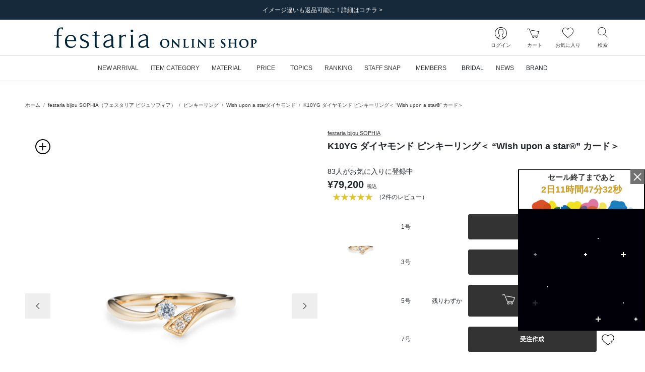

--- FILE ---
content_type: text/html; charset=UTF-8
request_url: https://onlineshop.festaria.jp/items/21154-123100040
body_size: 112365
content:
<!DOCTYPE html>
<html lang="ja">
    <head>
        
                <title>K10YG ダイヤモンド ピンキーリング＜ “Wish upon a star®” カード＞|festaria Online Shop(フェスタリア オンラインショップ)</title>
                
        <meta http-equiv="content-type" content="text/html; charset=utf-8">
        <meta name="viewport" content="width=device-width, initial-scale=1.0, minimum-scale=1.0, maximum-scale=1.0, user-scalable=no, shrink-to-fit=no">
        <meta name="csrf-token" content="MVLzvgTVmAHg4lJxYIZvL2ZuogSRtsm6RoarKv0L">
        
        <meta name="format-detection" content="telephone=no">
                        <meta name="title" content="K10YG ダイヤモンド ピンキーリング＜ “Wish upon a star®” カード＞|festaria Online Shop(フェスタリア オンラインショップ)">
                <meta name="description" content="K10YG ダイヤモンド ピンキーリング＜ “Wish upon a star®” カード＞|festariaの公式通販サイト">
                <meta name="keywords" content="ジュエリーフェスタリア,  festariaWish upon a star,  星の王子さま,  little prince, リング, ネックレス, ピアス, 結婚指輪, 婚約指輪, ブライダル, bridal, ブラッジリング">
        
        
                    
                        <meta property="og:title" content="K10YG ダイヤモンド ピンキーリング＜ “Wish upon a star®” カード＞|festaria Online Shop(フェスタリア オンラインショップ)">
                    
                        <meta property="og:description" content="K10YG ダイヤモンド ピンキーリング＜ “Wish upon a star®” カード＞|festariaの公式通販サイト">
                    
                        <meta property="og:image" content="https://onlineshop.festaria.jp/images/item/21154-123100040/21154-123100040_c999_a001_pm.jpg">
                    
                        <meta property="og:url" content="https://onlineshop.festaria.jp/items/21154-123100040">
                    
                        <meta property="og:site_name" content="festaria Online Shop(フェスタリア オンラインショップ)">
                    
                        <meta property="og:type" content="website">
        
        
        
        
                <meta name="twitter:card" content="summary_large_image">
                <meta name="twitter:title" content="K10YG ダイヤモンド ピンキーリング＜ “Wish upon a star®” カード＞|festaria Online Shop(フェスタリア オンラインショップ)">
                <meta name="twitter:url" content="https://onlineshop.festaria.jp/items/21154-123100040">
                <meta name="twitter:description" content="K10YG ダイヤモンド ピンキーリング＜ “Wish upon a star®” カード＞|festariaの公式通販サイト">
                <meta name="twitter:image" content="https://onlineshop.festaria.jp/images/item/21154-123100040/21154-123100040_c999_a001_pm.jpg">
        
        
        
        
                <link rel="apple-touch-icon-precomposed" href="/image/web_clip.png?id=ff86b4dc1c2b4ad017103c5eea5cedad">
                        <link rel="icon" type="image/x-icon" href="/favicon.ico">
                        <link rel="shortcut icon" type="image/x-icon" href="/favicon.ico">
        
        
                <link rel="canonical" href="https://onlineshop.festaria.jp/items/21154-123100040">
        
        
        <link rel="stylesheet" href="/css/app.css?id=39ed87680e871aaf243daa67ccbd0c25">

        
                
                <script src="/js/headscripts.js?id=e567c30037469bc5d47c00980ed830f5"></script>
            <script type="text/javascript" src="https://static.staff-start.com/js/track/v3.0/staffstart.min.js"></script>
    <script type="text/javascript">
        window.ss_tracking_merchant_id = "5629a869f110342b29ffe28c271f9d32";
    </script>
        
            </head>
    <body class="pg-item-detail">
        <div class="l-default js-app">
            <div class="l-default__pusher">
                <div class="l-default__content" id="js-default-content">
                                        <div class="d-flex align-items-center" style="color:#ff0000; font-size:20pt; font-weight:bold; line-height:2" id='executing_simulation'></div>

                    <div id="page-container" class="p-ajax-loader">
    <div class="p-ajax-loader__container js-ajax-loader">
        <div class="p-ajax-loader__loader-container">
            <div class="spinner-border" role="status">
                <span class="sr-only">Loading...</span>
            </div>
        </div>
    </div>
    <div class="p-ajax-loader__content js-ajax-content"><div class="l-headline">
    
            <div class="l-headline__body ">
            <div class="p-slider ">
    <div class="swiper-container js-slider"
                    data-slider-key="headline-slider"
                        data-slider-option="{&quot;autoPlay&quot;:true,&quot;slideInterval&quot;:5000,&quot;effect&quot;:&quot;fade&quot;,&quot;fadeEffect&quot;:{&quot;crossFade&quot;:true},&quot;slidesPerView&quot;:1,&quot;slidesPerGroup&quot;:1,&quot;loopFillGroupWithBlank&quot;:true,&quot;navigation&quot;:{&quot;nextEl&quot;:&quot;.swiper-button-next&quot;,&quot;prevEl&quot;:&quot;.swiper-button-prev&quot;}}"
            >
        <div class="swiper-wrapper">
                            <div class="swiper-slide ">
                                        <a href="https://onlineshop.festaria.jp/news/18212025100709194720251225051052"  class="">
                        <div>
                            
                            <div class="d-none d-lg-block">
                                                                    <div class="l-headline__headline l-headline__headline--text-only ">
                                        <div class="l-headline__headline--text-only__ellipsis">
                                            イメージ違いも返品可能に！詳細はコチラ &gt;
                                        </div>
                                    </div>
                                                            </div>
                            
                            <div class="d-block d-lg-none">
                                                                    <div class="l-headline__headline l-headline__headline--text-only ">
                                        <div class="l-headline__headline--text-only__ellipsis">
                                            イメージ違いも返品可能に！詳細はコチラ &gt;
                                        </div>
                                    </div>
                                                            </div>
                        </div>
                    </a>
                    
                </div>
                    </div>

        
        <div class="swiper-button-wrapper ">
            <div class="swiper-button-prev l-headline__swiper p-0">
                <div class="l-headline__swiper--size"></div>
                <div class="l-headline__swiper-prev l-headline__swiper-icon"></div>
                <span class="sr-only">前の画像</span>
            </div>
            <div class="swiper-button-next l-headline__swiper p-0">
                <div class="l-headline__swiper--size"></div>
                <div class="l-headline__swiper-next l-headline__swiper-icon"></div>
                <span class="sr-only">次の画像</span>
            </div>
        </div>
    </div>
</div>
        </div>
    </div>
                                    <header class="l-header sticky-top js-header">
    
    <nav class="l-header__row navbar navbar-expand-md d-flex flex-column flex-nowrap">
        <div class="l-header__logo">
            <div class="d-block d-lg-none">
                
                <div class="l-header__hamburger-button js-hamburger-open-menu">
                    <div class="l-header__hamburger-icon"></div>
                    <div class="l-header__navigation-text">メニュー</div>
                </div>
            </div>
            <div class="l-header__logo-brand">
                <a class="nav-link l-header__logo-link" href="https://onlineshop.festaria.jp">
                                            <div class="l-header__logo-image-box">
                            <img class="l-header__logo-image" src="data:image/png;base64,
/9j/4AAQSkZJRgABAgEAlgCWAAD/7QAsUGhvdG9zaG9wIDMuMAA4QklNA+0AAAAAABAAlgAAAAEA
AQCWAAAAAQAB/+Edbmh0dHA6Ly9ucy5hZG9iZS5jb20veGFwLzEuMC8APD94cGFja2V0IGJlZ2lu
PSLvu78iIGlkPSJXNU0wTXBDZWhpSHpyZVN6TlRjemtjOWQiPz4KPHg6eG1wbWV0YSB4bWxuczp4
PSJhZG9iZTpuczptZXRhLyIgeDp4bXB0az0iQWRvYmUgWE1QIENvcmUgNy4xLWMwMDAgNzkuYjBm
OGJlOSwgMjAyMS8xMi8wOC0xOToxMToyMiAgICAgICAgIj4KICAgPHJkZjpSREYgeG1sbnM6cmRm
PSJodHRwOi8vd3d3LnczLm9yZy8xOTk5LzAyLzIyLXJkZi1zeW50YXgtbnMjIj4KICAgICAgPHJk
ZjpEZXNjcmlwdGlvbiByZGY6YWJvdXQ9IiIKICAgICAgICAgICAgeG1sbnM6ZGM9Imh0dHA6Ly9w
dXJsLm9yZy9kYy9lbGVtZW50cy8xLjEvIgogICAgICAgICAgICB4bWxuczp4bXA9Imh0dHA6Ly9u
cy5hZG9iZS5jb20veGFwLzEuMC8iCiAgICAgICAgICAgIHhtbG5zOnhtcEdJbWc9Imh0dHA6Ly9u
cy5hZG9iZS5jb20veGFwLzEuMC9nL2ltZy8iCiAgICAgICAgICAgIHhtbG5zOnhtcE1NPSJodHRw
Oi8vbnMuYWRvYmUuY29tL3hhcC8xLjAvbW0vIgogICAgICAgICAgICB4bWxuczpzdFJlZj0iaHR0
cDovL25zLmFkb2JlLmNvbS94YXAvMS4wL3NUeXBlL1Jlc291cmNlUmVmIyIKICAgICAgICAgICAg
eG1sbnM6c3RFdnQ9Imh0dHA6Ly9ucy5hZG9iZS5jb20veGFwLzEuMC9zVHlwZS9SZXNvdXJjZUV2
ZW50IyIKICAgICAgICAgICAgeG1sbnM6aWxsdXN0cmF0b3I9Imh0dHA6Ly9ucy5hZG9iZS5jb20v
aWxsdXN0cmF0b3IvMS4wLyIKICAgICAgICAgICAgeG1sbnM6cGRmPSJodHRwOi8vbnMuYWRvYmUu
Y29tL3BkZi8xLjMvIj4KICAgICAgICAgPGRjOmZvcm1hdD5pbWFnZS9qcGVnPC9kYzpmb3JtYXQ+
CiAgICAgICAgIDxkYzp0aXRsZT4KICAgICAgICAgICAgPHJkZjpBbHQ+CiAgICAgICAgICAgICAg
IDxyZGY6bGkgeG1sOmxhbmc9IngtZGVmYXVsdCI+b25saW5lIHNob3AgbG9nbzwvcmRmOmxpPgog
ICAgICAgICAgICA8L3JkZjpBbHQ+CiAgICAgICAgIDwvZGM6dGl0bGU+CiAgICAgICAgIDx4bXA6
TWV0YWRhdGFEYXRlPjIwMjItMDMtMjJUMTg6MTE6MDYrMDk6MDA8L3htcDpNZXRhZGF0YURhdGU+
CiAgICAgICAgIDx4bXA6TW9kaWZ5RGF0ZT4yMDIyLTAzLTIyVDA5OjExOjI3WjwveG1wOk1vZGlm
eURhdGU+CiAgICAgICAgIDx4bXA6Q3JlYXRlRGF0ZT4yMDIyLTAzLTIyVDE4OjExOjA2KzA5OjAw
PC94bXA6Q3JlYXRlRGF0ZT4KICAgICAgICAgPHhtcDpDcmVhdG9yVG9vbD5BZG9iZSBJbGx1c3Ry
YXRvciAyNi4xIChXaW5kb3dzKTwveG1wOkNyZWF0b3JUb29sPgogICAgICAgICA8eG1wOlRodW1i
bmFpbHM+CiAgICAgICAgICAgIDxyZGY6QWx0PgogICAgICAgICAgICAgICA8cmRmOmxpIHJkZjpw
YXJzZVR5cGU9IlJlc291cmNlIj4KICAgICAgICAgICAgICAgICAgPHhtcEdJbWc6d2lkdGg+MjU2
PC94bXBHSW1nOndpZHRoPgogICAgICAgICAgICAgICAgICA8eG1wR0ltZzpoZWlnaHQ+Mjg8L3ht
cEdJbWc6aGVpZ2h0PgogICAgICAgICAgICAgICAgICA8eG1wR0ltZzpmb3JtYXQ+SlBFRzwveG1w
R0ltZzpmb3JtYXQ+CiAgICAgICAgICAgICAgICAgIDx4bXBHSW1nOmltYWdlPi85ai80QUFRU2ta
SlJnQUJBZ0VBU0FCSUFBRC83UUFzVUdodmRHOXphRzl3SURNdU1BQTRRa2xOQSswQUFBQUFBQkFB
U0FBQUFBRUEmI3hBO0FRQklBQUFBQVFBQi8rNEFEa0ZrYjJKbEFHVEFBQUFBQWYvYkFJUUFCZ1FF
QkFVRUJnVUZCZ2tHQlFZSkN3Z0dCZ2dMREFvS0N3b0smI3hBO0RCQU1EQXdNREF3UURBNFBFQThP
REJNVEZCUVRFeHdiR3hzY0h4OGZIeDhmSHg4Zkh3RUhCd2NOREEwWUVCQVlHaFVSRlJvZkh4OGYm
I3hBO0h4OGZIeDhmSHg4Zkh4OGZIeDhmSHg4Zkh4OGZIeDhmSHg4Zkh4OGZIeDhmSHg4Zkh4OGZI
eDhmSHg4Zi84QUFFUWdBSEFFQUF3RVImI3hBO0FBSVJBUU1SQWYvRUFhSUFBQUFIQVFFQkFRRUFB
QUFBQUFBQUFBUUZBd0lHQVFBSENBa0tDd0VBQWdJREFRRUJBUUVBQUFBQUFBQUEmI3hBO0FRQUNB
d1FGQmdjSUNRb0xFQUFDQVFNREFnUUNCZ2NEQkFJR0FuTUJBZ01SQkFBRklSSXhRVkVHRTJFaWNZ
RVVNcEdoQnhXeFFpUEImI3hBO1V0SGhNeFppOENSeWd2RWxRelJUa3FLeVkzUENOVVFuazZPek5o
ZFVaSFREMHVJSUpvTUpDaGdaaEpSRlJxUzBWdE5WS0JyeTQvUEUmI3hBOzFPVDBaWFdGbGFXMXhk
WGw5V1oyaHBhbXRzYlc1dlkzUjFkbmQ0ZVhwN2ZIMStmM09FaFlhSGlJbUtpNHlOam8rQ2s1U1Zs
cGVZbVomI3hBO3FibkoyZW41S2pwS1dtcDZpcHFxdXNyYTZ2b1JBQUlDQVFJREJRVUVCUVlFQ0FN
RGJRRUFBaEVEQkNFU01VRUZVUk5oSWdaeGdaRXkmI3hBO29iSHdGTUhSNFNOQ0ZWSmljdkV6SkRS
RGdoYVNVeVdpWTdMQ0IzUFNOZUpFZ3hkVWt3Z0pDaGdaSmpaRkdpZGtkRlUzOHFPend5Z3AmI3hB
OzArUHpoSlNrdE1UVTVQUmxkWVdWcGJYRjFlWDFSbFptZG9hV3ByYkcxdWIyUjFkbmQ0ZVhwN2ZI
MStmM09FaFlhSGlJbUtpNHlOam8mI3hBOytEbEpXV2w1aVptcHVjblo2ZmtxT2twYWFucUttcXE2
eXRycSt2L2FBQXdEQVFBQ0VRTVJBRDhBOVU0cTdGWFlxN0ZYWXE3RlhZcTcmI3hBO0ZYWXE3RlhZ
cTdGWFlxN0ZYWXE3RlhZcTdGWFlxN0ZYWXE3RlhZcTdGWFlxN0ZYWXE3RlhZcTdGWE1vWlNwNkVV
T0t2TlA4QWxSV2cmI3hBO25VVGNQcUYwMWswMGp0cDFWRVhveUZmM0N1S1NxcUxHcXFRMVZwVVVx
Y3Y4YzAxK0VIcGVVTmpzVmRpcnNWZGlyc1ZRMTVmQzFNZFkmI3hBO1pwUklTS3dvWk9OTzdVM0dL
ckpkVmdqc3BMdFliaVJJeUFZa3Q1ZlZOU0I4TWJLSGFsZDZERlVKZmVaSXJTT3prL1I5L090NENR
SUwmI3hBO1dSMmlvVkg3NWZ0Sjl1dTQ3SERTdDNmbVcwdDlNazFCYlMvdUk0NUZqYUNHeXVUY0Vz
UnVzTElraktLN3NCVEdsUjJuM2kzdGpCZUwmI3hBO0RMQUxoRmtFRndoaW1Ua0s4WkkyM1ZoM0dC
VVJpcnNWZGlyc1ZkaXJzVmRpcnNWZGlyc1ZkaXJzVmRpcnNWZGlyc1ZkaXJzVmRpcnMmI3hBO1Zk
aXFDaDFDN2taQSttM01JWTBMTzFzUW8yM1BDWmpUNVlxamNWZGlxeWVSNDRaSkVpYVowVXNzS2NR
N2tDb1ZTNVJhbm9PVEFlK0smI3hBO3BmYWF2cUU4MGNjdWlYdHFqbjRwcFhzaWlkZnRDSzRrYnQr
eXA2NGFWTThDdXhWMkt1eFYyS3V4VjJLdXhWMkt1eFYyS3V4VjJLdXgmI3hBO1YyS3V4VjJLdXhW
Mkt1eFYyS3V4VjJLdXhWMkt1eFYyS3BQYmZvUC9BQkRQNlAxajlKOFQ2dkw2MTZQR2kxNDgvd0RS
L3dDWDdQOEEmI3hBO1hGVTR4VjJLdXhWaTNsci9BQWYvQUlpMWY5RWZXdjByemsvU1hyZlgvUjVl
czNQMC9yUDdpbnE4cWVsdDRiWkkycktjaXJzVmRpcnMmI3hBO1ZkaXJzVmRpcnNWZGlyc1ZkaXJz
VmRpcnNWZGlyc1ZkaXJzVmRpcnNWZGlyc1ZkaXJzVmRpcnNWZGlyL0FQL1o8L3htcEdJbWc6aW1h
Z2U+CiAgICAgICAgICAgICAgIDwvcmRmOmxpPgogICAgICAgICAgICA8L3JkZjpBbHQ+CiAgICAg
ICAgIDwveG1wOlRodW1ibmFpbHM+CiAgICAgICAgIDx4bXBNTTpJbnN0YW5jZUlEPnhtcC5paWQ6
MTIyOWE0NjAtNDViYy0zMzQyLTk4NmQtNjhmZjJmMmFjMTNjPC94bXBNTTpJbnN0YW5jZUlEPgog
ICAgICAgICA8eG1wTU06RG9jdW1lbnRJRD54bXAuZGlkOjEyMjlhNDYwLTQ1YmMtMzM0Mi05ODZk
LTY4ZmYyZjJhYzEzYzwveG1wTU06RG9jdW1lbnRJRD4KICAgICAgICAgPHhtcE1NOk9yaWdpbmFs
RG9jdW1lbnRJRD51dWlkOjVEMjA4OTI0OTNCRkRCMTE5MTRBODU5MEQzMTUwOEM4PC94bXBNTTpP
cmlnaW5hbERvY3VtZW50SUQ+CiAgICAgICAgIDx4bXBNTTpSZW5kaXRpb25DbGFzcz5wcm9vZjpw
ZGY8L3htcE1NOlJlbmRpdGlvbkNsYXNzPgogICAgICAgICA8eG1wTU06RGVyaXZlZEZyb20gcmRm
OnBhcnNlVHlwZT0iUmVzb3VyY2UiPgogICAgICAgICAgICA8c3RSZWY6aW5zdGFuY2VJRD54bXAu
aWlkOjRmZDNiYTMwLWNhNTgtNDA0MS04YjRjLTk5NzA5M2Q4ZGE4ODwvc3RSZWY6aW5zdGFuY2VJ
RD4KICAgICAgICAgICAgPHN0UmVmOmRvY3VtZW50SUQ+eG1wLmRpZDo0ZmQzYmEzMC1jYTU4LTQw
NDEtOGI0Yy05OTcwOTNkOGRhODg8L3N0UmVmOmRvY3VtZW50SUQ+CiAgICAgICAgICAgIDxzdFJl
ZjpvcmlnaW5hbERvY3VtZW50SUQ+dXVpZDo1RDIwODkyNDkzQkZEQjExOTE0QTg1OTBEMzE1MDhD
ODwvc3RSZWY6b3JpZ2luYWxEb2N1bWVudElEPgogICAgICAgICAgICA8c3RSZWY6cmVuZGl0aW9u
Q2xhc3M+cHJvb2Y6cGRmPC9zdFJlZjpyZW5kaXRpb25DbGFzcz4KICAgICAgICAgPC94bXBNTTpE
ZXJpdmVkRnJvbT4KICAgICAgICAgPHhtcE1NOkhpc3Rvcnk+CiAgICAgICAgICAgIDxyZGY6U2Vx
PgogICAgICAgICAgICAgICA8cmRmOmxpIHJkZjpwYXJzZVR5cGU9IlJlc291cmNlIj4KICAgICAg
ICAgICAgICAgICAgPHN0RXZ0OmFjdGlvbj5zYXZlZDwvc3RFdnQ6YWN0aW9uPgogICAgICAgICAg
ICAgICAgICA8c3RFdnQ6aW5zdGFuY2VJRD54bXAuaWlkOjVjZTRjNDEzLWE1MWItNjk0NS1hN2E5
LWRkODJjOGNiYjkyMjwvc3RFdnQ6aW5zdGFuY2VJRD4KICAgICAgICAgICAgICAgICAgPHN0RXZ0
OndoZW4+MjAyMi0wMy0xNFQxODoyOTowMyswOTowMDwvc3RFdnQ6d2hlbj4KICAgICAgICAgICAg
ICAgICAgPHN0RXZ0OnNvZnR3YXJlQWdlbnQ+QWRvYmUgSWxsdXN0cmF0b3IgMjYuMCAoV2luZG93
cyk8L3N0RXZ0OnNvZnR3YXJlQWdlbnQ+CiAgICAgICAgICAgICAgICAgIDxzdEV2dDpjaGFuZ2Vk
Pi88L3N0RXZ0OmNoYW5nZWQ+CiAgICAgICAgICAgICAgIDwvcmRmOmxpPgogICAgICAgICAgICAg
ICA8cmRmOmxpIHJkZjpwYXJzZVR5cGU9IlJlc291cmNlIj4KICAgICAgICAgICAgICAgICAgPHN0
RXZ0OmFjdGlvbj5zYXZlZDwvc3RFdnQ6YWN0aW9uPgogICAgICAgICAgICAgICAgICA8c3RFdnQ6
aW5zdGFuY2VJRD54bXAuaWlkOjEyMjlhNDYwLTQ1YmMtMzM0Mi05ODZkLTY4ZmYyZjJhYzEzYzwv
c3RFdnQ6aW5zdGFuY2VJRD4KICAgICAgICAgICAgICAgICAgPHN0RXZ0OndoZW4+MjAyMi0wMy0y
MlQxODoxMTowNiswOTowMDwvc3RFdnQ6d2hlbj4KICAgICAgICAgICAgICAgICAgPHN0RXZ0OnNv
ZnR3YXJlQWdlbnQ+QWRvYmUgSWxsdXN0cmF0b3IgMjYuMSAoV2luZG93cyk8L3N0RXZ0OnNvZnR3
YXJlQWdlbnQ+CiAgICAgICAgICAgICAgICAgIDxzdEV2dDpjaGFuZ2VkPi88L3N0RXZ0OmNoYW5n
ZWQ+CiAgICAgICAgICAgICAgIDwvcmRmOmxpPgogICAgICAgICAgICA8L3JkZjpTZXE+CiAgICAg
ICAgIDwveG1wTU06SGlzdG9yeT4KICAgICAgICAgPGlsbHVzdHJhdG9yOlN0YXJ0dXBQcm9maWxl
PlByaW50PC9pbGx1c3RyYXRvcjpTdGFydHVwUHJvZmlsZT4KICAgICAgICAgPGlsbHVzdHJhdG9y
OkNyZWF0b3JTdWJUb29sPkFkb2JlIElsbHVzdHJhdG9yPC9pbGx1c3RyYXRvcjpDcmVhdG9yU3Vi
VG9vbD4KICAgICAgICAgPHBkZjpQcm9kdWNlcj5BZG9iZSBQREYgbGlicmFyeSAxNi4wNDwvcGRm
OlByb2R1Y2VyPgogICAgICA8L3JkZjpEZXNjcmlwdGlvbj4KICAgPC9yZGY6UkRGPgo8L3g6eG1w
bWV0YT4KICAgICAgICAgICAgICAgICAgICAgICAgICAgICAgICAgICAgICAgICAgICAgICAgICAg
ICAgICAgICAgICAgICAgICAgICAgICAgICAgICAgICAgICAgICAgICAgICAgICAgIAogICAgICAg
ICAgICAgICAgICAgICAgICAgICAgICAgICAgICAgICAgICAgICAgICAgICAgICAgICAgICAgICAg
ICAgICAgICAgICAgICAgICAgICAgICAgICAgICAgICAgICAgCiAgICAgICAgICAgICAgICAgICAg
ICAgICAgICAgICAgICAgICAgICAgICAgICAgICAgICAgICAgICAgICAgICAgICAgICAgICAgICAg
ICAgICAgICAgICAgICAgICAgICAgICAKICAgICAgICAgICAgICAgICAgICAgICAgICAgICAgICAg
ICAgICAgICAgICAgICAgICAgICAgICAgICAgICAgICAgICAgICAgICAgICAgICAgICAgICAgICAg
ICAgICAgICAgIAogICAgICAgICAgICAgICAgICAgICAgICAgICAgICAgICAgICAgICAgICAgICAg
ICAgICAgICAgICAgICAgICAgICAgICAgICAgICAgICAgICAgICAgICAgICAgICAgICAgICAgCiAg
ICAgICAgICAgICAgICAgICAgICAgICAgICAgICAgICAgICAgICAgICAgICAgICAgICAgICAgICAg
ICAgICAgICAgICAgICAgICAgICAgICAgICAgICAgICAgICAgICAgICAKICAgICAgICAgICAgICAg
ICAgICAgICAgICAgICAgICAgICAgICAgICAgICAgICAgICAgICAgICAgICAgICAgICAgICAgICAg
ICAgICAgICAgICAgICAgICAgICAgICAgICAgIAogICAgICAgICAgICAgICAgICAgICAgICAgICAg
ICAgICAgICAgICAgICAgICAgICAgICAgICAgICAgICAgICAgICAgICAgICAgICAgICAgICAgICAg
ICAgICAgICAgICAgICAgCiAgICAgICAgICAgICAgICAgICAgICAgICAgICAgICAgICAgICAgICAg
ICAgICAgICAgICAgICAgICAgICAgICAgICAgICAgICAgICAgICAgICAgICAgICAgICAgICAgICAg
ICAKICAgICAgICAgICAgICAgICAgICAgICAgICAgICAgICAgICAgICAgICAgICAgICAgICAgICAg
ICAgICAgICAgICAgICAgICAgICAgICAgICAgICAgICAgICAgICAgICAgICAgIAogICAgICAgICAg
ICAgICAgICAgICAgICAgICAgICAgICAgICAgICAgICAgICAgICAgICAgICAgICAgICAgICAgICAg
ICAgICAgICAgICAgICAgICAgICAgICAgICAgICAgICAgCiAgICAgICAgICAgICAgICAgICAgICAg
ICAgICAgICAgICAgICAgICAgICAgICAgICAgICAgICAgICAgICAgICAgICAgICAgICAgICAgICAg
ICAgICAgICAgICAgICAgICAgICAKICAgICAgICAgICAgICAgICAgICAgICAgICAgICAgICAgICAg
ICAgICAgICAgICAgICAgICAgICAgICAgICAgICAgICAgICAgICAgICAgICAgICAgICAgICAgICAg
ICAgICAgIAogICAgICAgICAgICAgICAgICAgICAgICAgICAgICAgICAgICAgICAgICAgICAgICAg
ICAgICAgICAgICAgICAgICAgICAgICAgICAgICAgICAgICAgICAgICAgICAgICAgICAgCiAgICAg
ICAgICAgICAgICAgICAgICAgICAgICAgICAgICAgICAgICAgICAgICAgICAgICAgICAgICAgICAg
ICAgICAgICAgICAgICAgICAgICAgICAgICAgICAgICAgICAgICAKICAgICAgICAgICAgICAgICAg
ICAgICAgICAgICAgICAgICAgICAgICAgICAgICAgICAgICAgICAgICAgICAgICAgICAgICAgICAg
ICAgICAgICAgICAgICAgICAgICAgICAgIAogICAgICAgICAgICAgICAgICAgICAgICAgICAgICAg
ICAgICAgICAgICAgICAgICAgICAgICAgICAgICAgICAgICAgICAgICAgICAgICAgICAgICAgICAg
ICAgICAgICAgICAgCiAgICAgICAgICAgICAgICAgICAgICAgICAgICAgICAgICAgICAgICAgICAg
ICAgICAgICAgICAgICAgICAgICAgICAgICAgICAgICAgICAgICAgICAgICAgICAgICAgICAgICAK
ICAgICAgICAgICAgICAgICAgICAgICAgICAgICAgICAgICAgICAgICAgICAgICAgICAgICAgICAg
ICAgICAgICAgICAgICAgICAgICAgICAgICAgICAgICAgICAgICAgICAgIAogICAgICAgICAgICAg
ICAgICAgICAgICAgICAgICAgICAgICAgICAgICAgICAgICAgICAgICAgICAgICAgICAgICAgICAg
ICAgICAgICAgICAgICAgICAgICAgICAgICAgICAgCiAgICAgICAgICAgICAgICAgICAgICAgICAg
IAo8P3hwYWNrZXQgZW5kPSJ3Ij8+/+4ADkFkb2JlAGTAAAAAAf/bAIQAAQEBAQEBAQEBAQEBAQEB
AQEBAQEBAQEBAQEBAQEBAQEBAQEBAQEBAQEBAQICAgICAgICAgICAwMDAwMDAwMDAwEBAQEBAQEC
AQECAgIBAgIDAwMDAwMDAwMDAwMDAwMDAwMDAwMDAwMDAwMDAwMDAwMDAwMDAwMDAwMDAwMDAwMD
/8AAEQgAPAHZAwERAAIRAQMRAf/EALkAAQADAQACAwEBAAAAAAAAAAAICQoHBAYDBQsBAgEBAAID
AQEAAAAAAAAAAAAAAAUGAwQHAQIQAAAGAwABAwMDAAcFCQAAAAIDBAUGBwABCAkREhMUFQohIhYx
MiN2F7c5QSS1N3hRM7bWd5cYOFgRAAEDAwMCAwUEBQgGCwEAAAEAAgMRBAUhMRJBBlFhE3GBkSIy
obFSFEJicrI1wYKSojNzFQfw0SNTJDTh8cLSQ7PDRFR0Fjb/2gAMAwEAAhEDEQA/AN/GETCJhEwi
YRMImETCJhEwiYRMImETCJhEwiYRMImETCJhEwiYRMImETCJhEwiYRMImETCJhEwiYRMImETCJhE
wiYRMImETCJhEwiYRMImETCJhEwiYRMImETCJhEwiYRMImETCJhEwiYRZoOlfIP1l2T5Oj/FP46r
Ib6CZKaaF8q686yMhDDYEmjBEf00fyCI11HZWUrjhQW12kTawnKTyNLFD8tGEoaZIhNOWWu0xllY
4n/GMowyOkNI46loNa0LiNdgT4UHUnSlXuXv8jm/8Bw7xE2MVll4hxFKVDQdNCQ2u/I9AKmcnJnH
3dfNHY+3yzu57i7E5SlXN9ith7bbpEOZ3eub5QWbTSqFn6QsJqY+QJpPX5klCmVp0gSkAkKgtUII
lSP3x97fY67seMNuyC8ErfpqQ5nF1d9qO4+2opsVKWGOyllkeU91JcWDoXCj6AtfyZTbereVDTSh
ruFb3kIrCmETCJhEwiYRMImETCJhEwiYRMImETCJhFATsjyecS8Cyirob1Rcqat5HcBqkUPbgRiX
ScQGhC4IWpfJ5EbFmN4Ii8aRrnABe1a4RITfYdsnRmk6jZUlY4m/yTHyWcfNjN9QNd6CpFT5D+UK
JyObxmJeyO/k4Pk20J02qaA0HmfdsVPRKqTLkydaiUELEawglUkVpTi1CZUmUFhNIUJzyhDKPIPK
HoQBh3sIg71vW963kcQQaHdSoIIqNQV8+eL1MImETCJhEwiYRMImETCJhEwiYRMImETCJhEwiYRM
ImETCJhEwiYRMImETCJhEwiYRMImETCJhEwiYRMImETCLGb+Oo1/dvKx5r5o4Kj1bwjtyXtZihVv
6lSs/lfR1vOrkqULTtjVDPMVRgoQ97Fv5RD2IfrsOt5eu5zxw9hGPp4D7GN/1rnHZ7eWeycp+oSE
fGR5P3LZllFXR0wiYRMImEUW717f455jc07F0L1DQ1NSNYkLcEcWsO0odGparbjvk+JySRRxdiZE
pbRiK2HSgCYRPu9A+713rW9y3x99djlbQySN8WtJHxpRaN1k8dZO4Xc8Ubz0c4A+2la09y82kezu
R+lDDk1AdMUXcS5MaIlU015aEOlD2lMCWI30VMbW7qHdOERQBDCIZAQjAHYg73rW955cWF7a63MU
jB4uaQPjSi9tslj73S0nikPg1wJ+ANVJfNRbqyM/kxdf9t8q2lxHF6E6Zk1TUz0WbJ2aWQqvGdBF
ZwKV1NOK+UukhHcaEe52nZJUwWs3odNLac2kk7aTjDzFelmi0107UsrC8huH3MQfPFQguNRRwdpx
2qC0mprvpSmvP+9chk7Ce2ZaTujtpqgtaKOqxzann9VCHAUFNjWtdNc2UtdATCLnNlXDUlMMpcku
G0q5qiOnGjIJf7Km8ZgrKaeWDRhhJbrKHNqQmGgBvQth0Zvetb9cyxQTTu4wMc93g0En7FhmuLe2
bzuJGRs8XODR8SQvUae6h5o6GMdCqA6Iou8jWMoB70VT1twCzDGggwwJJZzoCFyB7E3lDNHoOhG6
BrYt61r9d59z2l3a0/MxSR125NLa/EBY7e+sryotJopab8HtdT28SV3TNdbS+M00ogow44wskkks
ZpppowllFFFh2Mwwwwe9BAWAOt73ve9a1rXrvCbanZfB9eh+h+5/WpPtv0n1/wBw+oJ+h+h+H6j6
36v3/T/SfT/v+T3ez2fu9fT9c9oa06ryopyr8q/w2ujY8oiXJncULs3Kfk+ncG1WnXIlHwmmJzvh
VJTDSDfiPKEAXtFv2jDvW/11vWCC00cCCjXNcOTSCPJVneQTxPcReRCQ1XYfVkfkQ3amRHI2t7jc
6Uwcl7irk5p1yqDzJQABoFkaWuutDAJOJE4kGHGaTqyvmM0KWxuZyGMa+KzIpJ0IrQ+I8/iPEKEy
+BxmXfHNfg8o9iHcagn6T5V9h8DqrMWtsb2VsbmZpRkN7U0oUjY2IEoNFJkLegTlpUaNOUH9pZCZ
MUEAA6/TQQ61kSSXEudqSptrQ1oa0UaBQLzs8XqjXaHZvH1IPZ0aunq7muoZGnESE+P2helXwB7J
EpKEenCc1SuUtK8sR5ABDBrZevcDW969dazahsb64bzghlezxaxxHxAK0p8ljrV3C5nhjf4Oe1p+
BIXaYVO4PZUbQTKuZlFJ/EHX5/tcqhUiaJVG3L6U8xKp+gfGJYvbFn06koZY/jNF7DA7Dv03resw
SRyRPLJWlrx0IIPwK2YpYpmCSFzXxnYtII+I0XtefCyJhEwiYRMImETCJhEwiYRMImETCJhEwiYR
MImETCJhEwiYRMImETCJhEwiYRMImETCJhEwiYRMImEUEuqvGZwv27MY7YHU/Pket6YRONBh0ee3
iRzxmPbI0F0cHoLUURFJWwIzStOjqoO95hYzfUzevd7da1qRs8tkMfGYrOUsY41IAB126g+Ci7/C
4vJyCW+hEkjW0BJcKCtaaEdSsd/hA8bnEnUfdHlbqu+6DYLFr+gbYOj9QRtykM5bU0JZw3Bc8cCh
Qqo/KWhwXg0yxlCR7lhykftT637vdsQhXfuDK5C0x9nNbSFskrKuNBqeLT1B6k7LnfbGGxl9lL+C
7iD4opKMBLhxHN46EdAN1uA5s5doXkCsEtM831021dWSJ5d5AlijU5P7skJeH44s93XaWSV2e3QR
i00oOxB2fsAfT9utaygXV3c3s3r3Ti+WgFdNhtsAum2VjaY+D8tZsEcAJNASdTvuSVQ55Le+enLx
75qzw3ePabn1LZknIb5R1T0u0EoXN+pyulLDuWOrHEfkGILBIEEENKcjlvvSrj1ri1oEKhKaeabu
xYrG2lvjX5zJt5wjSOM7OdWgJ8RXSm1ASQVVc1lr26y0fbmId6c7tZZBqWNpUgeB4610NS0Aiqku
4/jy+OqURjaex0/S9p2uMJik3o6fdW3o8XQOQGlbJHKtGlTFJW3374hmA0MUcET7DBBEWL1zVHc2
UY+sXpMh/AI2BtPDblT+ct09o4d7KTevJP8A7x0ry+vjvxr/ADVBHgnrforx0eTZy8MfYlsP171J
PGwmTcTdBWGtGosAlieWxyd4hA5Y9rB7Pfmt1+wubASI8YjUcmbNJkfub1actJIZGytcpiRnbFgj
maaSsb9NRoSB03B82mp1BrF4rIXmHzZ7byMhlt3isMjvqoRUNJ6g0LfJwoNCKaSul7Bfql5x6AtS
LFJlEnrOkrWsGOELCdqEZz9DII/SNoKVJw/uPTGODaXoYNfqIO96/wBuVa0ibNdRQv8AofI1p9hI
BVzvZn29nNPH9bInOHtDSR9yy3/jj8Z8k9Yc5WB3T0xGoT1/13aVzz5BZ8lvhA1W0ur85sWITWhC
RG5ijc2dokEhbzC3bbrpOJYJItLTEHFpyhEat3dF9e2d03H2hdBZMjbxDPlr46jUgbU20ruqN2dj
cff2b8petbcZCSR3Ivo/jTbQ1AJ3rvQ0BporQurfBLxPb8rp65qBpirOZ78pi8KatRok9YRgqAwu
UsEDsiNSeYxKXQKFEIImvUyGOtqnSNyA3BcU7nogYz9pxKSjYiz7hv4GPguZHy20kbmkONSCWkAg
nXQ7itKdK0U5f9rYy4kjubSOOC7jlY4Fo4tIa4EgtbpqAaGla01pVXRSOPs8tjz7FZEhLc4/JmZ0
j762mmHFFODO8oT21zQmGpjCVBZatEpGXsRYwD1oXqHet+m8gmucxwe3RwNR7QrI9jZGGN4qxwII
8joV+fd+SP47OMOK5z46Wrl+imGpW+5ZZerfZiZof5s8BlaOKvHOaaPkKxSmTPxiMLaRM3MIdpdk
CF9WL37FsIPb0ntbJ39/HdOu5C8xtZxqAKVD67AeA+C5L3lh8bjZbNtjEIxI5/Khca0MdNydqnbx
WwvnbxF+Ofk21WO7+eeYYvWdqRtG9t7JL2yVWQ6LECORNKtieiC0Ujmjy0mBXtK40kWxpxCCEe9h
2EWtb1SLrNZS9hNvczF8JpUUb0NRsAd10Oz7fw9hOLqzgaydoNCC47ih3JGylJ1UdcSfl/pA/ncC
k3oEihLgOostGUyHLDLiLr2RDrICQmTa3GzVI5qFDosLhraEQvTR/wDZe/NSz9A3cQuv+W9RvPf6
eQ5ba7V218FvX/5gWMxs/wDm/Sfw2+vieO+n1U308VT3yF4HKKamJnuDyNuMl8gnYEsYUiiezLo+
UPljQqDKnJMFSugNew94eXRgPYY2oOEnJXLtLDTDChHIwoCDApCpu97iuHOMGLAtrEHQMAaT5uIF
anwFPOu6r2P7VtWtFxmC67yLh8xkJcG1/RaCSKDxNfEUGipz/IO4lpjxfHch+RPgGBIeZ7LjnQiS
FSRPWyt0aIS9uRsWdpzEBHw/Ss1ibCDUlfuqJwSoS0qR2QrDS1ZJ/wCggznbV/Pl/XxmScZYjFUc
tSNaHXf9IEV1BGlFXe7cZbYM2+YxLBBM2bieNQ0mhcNNh9JBAoCDqCtq9bzIixq7gVhJUJrYmncL
i0yTtp5wFB7eRKGNC9lITlBYCyzzUha7RYhhCHQth9da1rfplDlj9KV0RNS1xHwNF0qGQTQsmAoH
tBp7RVZgfy5j5ZHuBqUlsWsuzognculW+o5fConN3iPV/Y0PntXWPMVqex4s2Gp0syPYXmp0AmrS
wQyEQVa3+yGM8Iy7b2XwdkpGPYxxEXIEgFzSHNHynpUONab0HgqP/mAZGYqKSN72gzcC0OIa4Oa4
/MBvQsFK7VPiv5zb4g7k8j3J3O048kXWFzstYL+e6ibaX4+5klSSAVRA66aoSzp6+klkK3hvmCSy
bVfYuMpc5KDUJW0KtSJKUeYlKLILXWbgxd5LHi4YzMJXcpZByc51TyDaU4tB0GuoFd9Usu3rnM2E
MuZuJBAYWBkMZ4sa0NHEurXk4jU6aHStNFer45uOyOBOQK25LQys2bs1USW69xiTKywFObhDp5fF
m2ZDC30JKRAlFJW6KTNGldBpySkpjgQcIgISdg1leyl9/iV8+9LeLnhlR5hjWmnlUGnlurTh8cMT
j2Y8O5Njc+h60c9zhXzAIB6VrTRZd/y0QyxhuTxvqm+zrNLhlmvU9apJUH8xcgVAN6p6aVQ5xmek
wQkRTUZP1RFyOCJW5qNHmiQo0ZRWitFmbNt3ZnB0F0CxnqMAIdT5qODqiu9PlBA8SVR+/vUZc2ZD
3+m8uBZU8Kscwh3Hbl85BPgAts2UFdLVQnlN5p7W67kfKNEc035YvNFFSWWWW59g2xVr6mjswRwN
kj8dMh8WZ16RxapSe4TRwVOLeUQkO+gDs3ahwKUEpgJzZvD3dhZMmuLqNktwGt9JrhUVJNSemmh8
egpWqr2dsslkH29rZSvgtXOcZntNDxAFANjrqNNOpqBRfYQLwXeKiCQTUGN47rWwBqSFP36eWsW5
2HaUmdHEG9u8hdrCkC9RI0ry6KhjUC23moU6c4ze0pRAdBCHyTuHMSSep672+Ab8rR5Bo0p7a+a+
ou18DFF6X5dj/FzqucT1JcdanypTpRUN+MBiX+NP8hHqbxp1a+STfK9sQ5fN4PAnp5cXhtYHgVXR
C7Is8IjFyparG6xOPqXeKmLVI/qnNGSUNWM8wpOMNiy7hle2ocrMB+cY6hIFKjkWEewmjqdDsqrg
2HC93T4WAu/ISN5NaTWh4h4PtAq2u5G9dFtPyhrpKYRMImETCJhEwiYRMImETCJhEwiYRMImETCJ
hEwiYRMImETCJhEwiYRMImETCJhEwiYRMImETCJhEwixxfjh/wCpT5vf/XFR/n30Jl47o/hWP/u/
+wxc67O/jWT/AL3/ANSRbHco66KvzyePW7t+2fyB/KYs41uGiq7vxknPXjSa+9DxR7lrArqWKdPR
WEfZ4ymZWJ5GikbQna2FOUbvRQ/thagGtiCIz06ZfHHw9tWYvmSOti2PRhAPIxk1NSNDr76LkWOG
TuO7b446SJl2HSisgJHAShtBQHUUb7qrRr/gt+SP/wDsvxxf+zth/wDkfKv6/a3+4uv6Tf8AWrj+
W7y/+TZ/0Hf91QosHwz+Wbo7vDkTt/qDpzi+SSrlyd065pia7jNmxBQ8QSsbb3aKmOGpk0ISFuKl
ee4OBINGqiCxBVbBsQAiELN+LO4a1x0+PtIpwyZrvqLTQubxrv7FGTduZ+8ytvk76e2dJA5h+UOF
Wtfyp9Pt69VrNXoELqhWtjmiSOLa4pFCBwb16clYhXoVhI06tEtSKAGJ1SRUnMEAwsYRAGAWwi1v
W96ymgkGo0IV+IDgWuFWlY5L4/H27c4vt+d9LeEvql3rXUoWrHhfzfIpIXFzNJdLFbi3Qllfnwp1
rC0Is0K3I4DS3zZGk02pwB2a4LD9iP3eLfuXH38DbXPwh9BTmBX3kD5mk9S06+AXOrrtLJ424fe9
szlnI19Mmn80E1a4CugeBTxJ1XQuLfyG7qqm7YpxT5lKCdecbjc1baytt9GMZ0NizgY7mjQx95sS
FnlDaWyPvjinET/K44sUR/ZxnuGkRJCT1ReK/wC2YJrc3+CkEsA14VqdNw071H4XCvmTQLNje77m
C6bje44jDcGgD6UGuxc3ahP6TTx8gAStcmUtdAWKn8uv/mT4nP78dK/8e5Ly+dlf2V7+zH90i5r/
AJgf21h+1J98S2rZQ10pcW6I6EqXlWlrB6AvKWI4VV9ZsJ7/ACZ8V+phuwBGWmb2hoQg39Q8SJ/c
1BKFuQkaEetWqCiSw7GPWsz2ttNeTttrdvKZ5oB/KfADcnoFrXl3b2Fs+7unBsDBUn+QeJJ0A6nR
ZuaV768w3mId32UeP+I1pwDxY1vK5ia+l71iiez7ZnJzeqNb3IcGjDijeYG+OSEwH+8o06ATW2qg
HJTJAepK+LLVPjcHgwGZJz7m/Ir6bDxaPadCPbWpGvEBU22y3cXcTi/EtZaY0GgkeOT3ePEatJ8q
UBqOZKro/Iz4eu3nLg+prMu7yFdS9gSV76pgMNWRKyzYhFqUbl6+pL9fz5pGatjbUeNjlKXTLtEj
O26qAp0C1WTvRnyFiJk+18hb3WRfFb20MDRCTVtS76mChcdxrU6bgKH7xxlzZ4qOa6u57h5naKOo
GfRIeQaBodKDXYkezZFw2qUruKOPlq1QesWLOW+flStWqOMUKVSlRU0SNPUKDzRDNPPPNHsQxi3s
Qhb3ve973lHyAAv5wNvWf+8V0XFknG25OpMEf7gWfn8vr/TWpD/rjrX/ACE6Xyydk/xWT/67v341
Uv8AML+Cxf8A2m/+XIr/APhH/wCj/Gv/AEqc8f5RRDK3kf4hP/fP/eKtmL/hlt/cR/uBSrzTW+sV
P5df/MnxOf346V/49yXl87K/sr39mP7pFzX/ADA/trD9qT74ltWyhrpSqI8qnl9pjxkRyHxtXFnu
7um7gKPLpbnqFnh0+vwxrQsyCQy1WnTuS+ORNdITNIEQiUSxweFwDU6FMd9OsMSzeHwk+Wc54Ijt
GfU87DrQeJpqdQANSdRWv53uG2wjGsLTLeyfRG3c9KnegroNCSdADQ0hzTdDeeXtpvabN6r7IjHj
jrqREJntp5z5kqeMP9wJW1QftW3pZvO50Y+OcBfNIRl7NTluzyLWvUlYgSH/AClF709z27YEw2cB
upRpzkcQ33AUqPcPIkKOtrXurJtE9/cts4TqI42Avp+s51S0+8+YBVUnM9Iu3PH5Vccqp9u65eiH
Vjpd6VrLXvuSoJZZT+Y88mLHXSd0eG1pZUo29nAr0lQlaJ9xKQoABDHvWxbmLu4bddnmZsccQMg+
Vgo0Uk8KnfqoGytnWffYgfLJM4RH5pDVxrFXUgDbYeS3MZz5dPTCKH/ffW8e4T48vnq2SNf39PUc
N04ssc2eJKXJZpIHdsh8AjilWWA01ChfZvIW9KpUAAYNMmNMN0Afs9u97G2TsjfR2bTTm7U+AAqT
7gCo7LZBmLx0t+8VEbdB4uJAaPe4gHwCqn4C4bS998qVv2B5LppZvSVsdPMJNuNFejtm069oela8
livbvXkMqyp63l8PjKAIokW3K1rguJWuZ6ozYRqTfZs8+YyWQONvH2OKayKGE8S7i1z3uGji5zgT
vUACg8lBYnFjLWDMjmnPmuJxzDebmsY06tDWtIG1CSamvXqa+O0Zrd/49nYnNdnVTdNxWX40ek5Y
uiloc73BOpTbyalljQtajZQbWMgm7q7SZpUjjchMemPQFm1C5W0q0rocpJ2QPUnYR2/c1jLFNGxm
ViFWvaA3lWtOQGh1FDppUEUURkpbrtHIwzwSyPwszqOje4v4UpXiXEkaGrddSCHEiis5/IWl3RkN
5L50WclSWTRfop7705yiNSqYq7pWdwdpvLEVgscajSo1zUJ2Fc0SJ7WJ0itI6bE1qiTNlqwCI2PW
RHbLLV97KL0A2otnl1RWgHEk+NQNajXwU33dJeR4+E49zm3huowyhpVx5ADXShOhB0PXRdL8QXlo
gvkpqdzh0+b0VW9mVCmUsHRNDriVzEvTrWteNgXTqGs7yML3uJuDgEJK9Gb710adTNoFmxB2jVrc
WbwsmKmEkR52D9WP386EjSvgdnDUdQM/b2fizVuY5QGZKPSRm22nIA608Ru06HoTyrx+xNO3+YLz
Hw4UksV3htAh4SDTEOlFpWNLYlW+r158k81tD+LRuTyh2Zm4UjkCQBmthJ9UhXqSn+IkWwbzZJ5O
EsZKMEkvrciGtBdweA2pAB0H/StfExgdw5GPk8xxehwBc4hvOMudQEkan4bDRRC/KTXTKu6d5Gsa
p7Tt6n53Lek2yoH6RVXak+gQnaEyKIyN2PQurTGpC2sjspQObKSckUKU5p6b1NCAWgHGBFvdoCOW
eaKZjHxti5AOa00II6kVG6j++TJDb281vJJHK6YMJa5zatIJ1ANDqNK7LUFB4VH66iTDCIqQuTx+
OIQN7YW6PLzInPZIRjNGc4v0hXuj48LlJ5ozDlCtQceaYLYhj3veVGSR0rzI+nInwA+waBXeKJkM
YijrwaNKkk/E1J96zl/lLyGYVhwDB7gq6wLJq+ymXomBRFJLa0sabwFyOjEkidjKnlictRN+aEzu
3q1jUlO0FUWbso0gIi9h/d7rR2g1k2SdBM1j4jETRzQdQW0OoNN1T++XyQYltxA97JhM0Va5zTQh
1QaEV2G6v05wgzPW9DVFDWJXIHFAy13ECNu0skbzLpQ8qxMDeNa9SOTSFYveXx8dlYhqFao80Qzj
zBC36evplcupHS3L5HUBLjoAABrsANAArXZxNhtY421IDBqSSTpuSdST1KyJVR5dLt8fHkm7Jbuo
9TSW+Na3e9Ohqij1jjAvk5HOF1xl7ZH50TNhhf1a9HEzYrK29c6RsAdCMSH7c2gsxQlckiy6zYW3
yeKgNpxblWWzHFu3NhBGvnUEB3jo7Qgjn1v3Bc4jNXLb7k7CyXUjA7f03ggmnlQglvh8zdQ4G3H8
gaSITvEVdfTFN2PI2iVRBDREpp+3adtCURn5GSxb4qCMLXJof4DI21BJY/JobKTwl7NEqSmFngOL
/cEA9QvbbCM1HaTsBY4vDmuaDq1jjsRoQQrB3a8f/n5b22e4SNDCx7HEaOewVBaRUEHzHVXPCqOB
DrMVQbanDUBE0bZNtwZPKwPGkQj/AKrZwZiB7DMwO/1m/n04acNL9KP7XR3yfuyB9eT1fXqPUrXY
U+FKU8qUVk/Lxeh+XofSpTc1+Na186181jF8EVUQbtKq+y1fYfSvUKtzri9gwiu5Qf3R0jXS5hiZ
LEvUuKNOlb7faIy9hJN+Iw09wQrTC/262LQBbDu9dxTSWE0AsYoaOjq4ekx1TX9kke4hc47WgiyU
FycjNPyZLxafXkbQU/bAPvBWx/nWFNta8+0VXTNN/wDExogFN1jCmqyPrBuH+ILbFYSxsSGb/cDX
mRGLv5WlQBX/ADCcF4jfqPdtQfvfyCo91IZbmSVzeDnSOJb+GpJpsNtth7F0SzibDaRQtdzayNrQ
78QDQOW5333PtK4j5GbKuKnOEOtLUoBKepuKA0VYEoghiRAS6rGt1amNSpPkKFrUAOIc10YbQnuJ
CcZZwTjUoQbKN0L4xbGLignyMMNz/YOkaD7zt79lrZia4tsVcT2n/MMicW9aEDenWg19yoV8VNM8
Q+QvmfmToGnbrtQPf1EWLz1Y/U09md829I7jfZrDbJhkyvCLWJF3OxTUT9TV5tbC8Io4YFMJpTFq
yt61tYkckgrHmJ8hjLuW2njZ/hsjXtjAY0NALSGFp46OYSC7r7iCqrgbbGZeygu7eWT/ABaJ8bpX
F7y8uDgXhwLtWPAIbpQV8Q4KyHz9JlrR4temLRi8mm8Fsip2WHSOv5xXk6l0Bk0ecnG0oAyOoSnS
IPLOeub3ZmWmplCVVs5MYAfu9mjQFmAiu2yHZeKF4a6J5IcHAEH5SeoOxUz3YC3Bzzsc5k0YBa5r
i0g8mg6gjcaUK9j8O0hgrX4zuTl8yuAmZzeyaeYZ9ZEjsa0l0rlz3KJySe9uxD25zOVPjyETUBw0
3lkfKWUQQmAAsokAdFh+c42R2VmEbOMbHkNDW0AA00oANd199uvibhbcyScpXxhzi51SS7U1JJOm
3uVSnjzQr5L+RH5Bq3BcVty6haHrIyeVJVznd9oS+t2CYy5fRSwby1NLhOHBhUN7AKUvZCJvOIUo
kmlodEgK+lJ0GZyZDO2LaXgxtzI+jncGhxA56bV1oKnc081X8QC/u+7h9SR1pEzkxpe4tBPDUDlT
SrqDUCumwU2PLV2veJfW3Fnik5Vn66mLY7Gck8nt29WQtvHNqr5/IdX9E6nVhtz0YiRzmQt0Gkhh
S8WgKEf2ostLsJ6oKhLoYWwt/wAlPmbxokhgFGsOzn0H1eQq3TrXXQUMnn8ndf4hbYGweY7i5NXv
H1Njqa8a/pHi7XpTTU1EhZ/4P+LpfCl6BgdulIHc4mvYGbqJn6q6GeL4bJQA01cRL10iktkurTIF
o3g3ao9IqRbQCHv+xKT7AQInWj7gv2SAuEToK6xmNgZTwoGgjTzr7Vty9sY2SIhhmZc00lEsheD4
1LiDrrQinhTRQW8HPdvVLh0t1v4pe4pofbd38hjfXqCXU6CPNk8+rmNS5lhzr/KHFTraqQfJ/LGJ
2aHBaMx2UIXU0Cww0ScItSHcGOsxaQ5jHt4W89AW9A4gkU8NiCBpUabqL7Yyl8b24wOTd6l1b1LX
ndzQQDU9d2kE60Ouy4V2vBRSX8krjHlUVkX5GefuiOWJhZ9sVhXvRt7VrHX2dtsU7IWJZA2lQOw4
8fFT9LqqYjzCmoaJOcai2IwsXzn/AC7FhJw7WnvOEZuYpg1rnMY4gVi01aa/Ud67rVycXPvO2sOc
rbSaAue1sj2guAm1HFwp9LdqDTzK7H44HboLm3zZdsePJovq5OiOQofRUeutnJu6wXu1JRSMvkwK
qc2OLkTaUK1rolAsKnLoRptLMCJwRhTLTgjPTKTjMOUbbXWAt8m6NkV66QsPBoaHgcqmg9g16Go2
IWzhnXdl3Lc4hssk2PbEHjm4uLCeJA5HX9I6dRQ7glagcqKu6YRMImETCJhEwiYRMImEWK/8aGxI
VKvJF5iT2GRtbjqw58ssSFlEqQbPkUKT3xbg1MjbSfX3qGtLqatOjTNfoDbgTrf9fWXzuuKRmLsQ
4EcW8T5Hg3T7D8FzbsuaKTM5EscDzfyb5t5v1Hl8w+IW1DKGukrBr5D2O0vCT5xmPyasddP0p5I6
Tky9fOFEeAExKoX2RH/t1716uV7NRJUk/DIUh85jydYYlRuZoSStHmBSOGyOi4x0Of7fOJc4C9iG
lf1T8jvZT5HU28NQuV5ds/bPc4zbWF2Pmd81P1h87f2q/O0GgOmuhpr4o/yL8L9FwJosipeq6NkE
cdkiRSNOusaMRqTMR6xMWrA0y2HSRxapTEnwoozWzETikTKAf0+303re6TcYvIWshimhkDh+qSD5
gioI8wV0K1zGLvIhNbzxFh/WAI8iCQQfIhR2ZPJdEekOya75U4Yd4ffTDClLxN+zL4j+10rqKoK8
QsDulidfRmaMZ6eLSi3rMnZyMpJpG4K07Y3t7gYaUeYUaWm2nYp9rYuvMgHRudQRMOjnOqKuIOoa
0VrUCpI266bc1HeZFlhiy2VjaumeNWMbQ0aCNC9zqUoTQA79LELostDS9O2xcTm2K3ptqetJ3Zbi
zIDiU652QwSLOsoVtiI9RrachWvTtQiixj/YEY9bF+mt5FwRGedkANC94bXwqaKYuZhbW8lw4VbG
xzqePEE0+xcs5C7Aojt+kIffFAThkl0Wk7Q2K3ZqRuaFTJIDIVaEpU5QeeM6Y8xXG5axHjESemPC
D5NB0cTsxOYUaPNe2Nxj7h1tctLXg6HoR4g9Qf8ATVa+PyFrk7Vt1aODmOAqK6tPVrh0I8PeNFmL
/Lbd6Tn1Scn0PGk7TN+2Xa/G06uoNFEyZ+tFPV8liknYX5tPa20tW+pGqdT5RGym1IMBe3Vci2JP
oz6U/Wrb2W24jmmuH1bYCP5idG8gQR5aDlU9Add1Se/3W0tvb2rKOyZlHFo1dxIIIoNaOdxoOpGm
xWsel48/RGnanicq36yiMVpBI9JN/V6cPV+ZYs1Nrxv6/Qh6W+rgmM/ttC3oz+t679cpk7mvne9n
0F5I9hOiv1sx8dvHHJ9bWNB9oABWPr8vtMtbHnxfz9U3uH8PiU+6JTSJ/JRKFDe1rXNVza9NbepP
JLGADg6NcSczkxP/AHh4EJ2wa38YvS79kkFt3ECObmsoP6Y+yo+K55/mEC11jKQfTa+Sp8K+mR8Q
DT2FbQmtzbntsbnlnXJHRod0KRza3NAeWqQuLcvTlq0K5EqJEMlSkVpjQmFmA3sIwC1vW963lEIL
SWuFHArpDXNc0OaatIqD5LPb+UJWFlWV4pJuprlqdXpNWts1rZ9joGfaw1UGtWAEiant1UN6IBhj
i1Rx2f0Dkt94fhRo0Zi0zYQJdjDZu0Zoosy0SkAvY5ra/iNKD2mhA8SadVUe+IJpsC4wgkMka51P
wioJ9gJBPgBXouo+PPyu+LJDwdzcQ3dTc1UMmr+ka/icgpucWfDYDOIRJIvFGtulTECEyJxaJTJR
lPxCgQHFEjVAeBC2pAYaI0W8w5PDZg5GUmGWQukcQ4NJBBOhqKgadCdNlnxGewQxUIbPDEGRNBY5
wa5pAFRxNCdeoBrus935GnlOorv/AJdYKg5Hi9j2xVFKdJQidWb1QXFHmOUo2y3VeWnDo1V0eWyF
sQOkikb+VNVS7ZwikhIEzZ702lhRwjk9l7Xw9xjbsz3pYyaSIhsdQX05NJcabAUp131p1qPeOdtc
tYi3x7XyW8UzXOloQwHi4BoqKknkT00Gla1Gybx/ubc88I8WubSuSOTcs5Q55MSrkJ5alKeDVSRI
AtlHFCEAXsMBsItevqEWt636b1vWUbJAtyM4cKH1n/vFdGxLmuxds5pqDbx/uBZ+fzAH1nT+PLn+
NHuKQp/duzoc+tjQM0Oly5njtH30gfHFOR/WMSNa2UNxRw9foAawrW/62ssvZLXHJyvp8ogIr5l7
Kfcfgql/mE5oxELCfnNyCB5Bj6/Co+K0B+Pp3bX/AIL4memhUWubHTknnJahVF6GAJyc+n4eMsWy
zQFnEma1v0EAYQmFi1sIg6FretVrJNLcjcNduJn/ALxVtxDmvxVs5urTbx/uBS9zSUgsRv5ekmj6
K0/FsiVO6ElZHHzomTPqQR4dqWqPuMi5nKQO60gPqaShWmxpwCUPevQYkZuteuwby/dlMcYbwgGh
DAPbSTT7R8VzP/MF7BPYgkVaZCfIVj1+w/Bba0qpMuTJ1qJQQsRrCCVSRWlOLUJlSZQWE0hQnPKE
Mo8g8oehAGHewiDvW9b3reUIgg0O66WCCKjUFYxfJNLY1x/+Shxd171k1noeXJDVSKNwuy3RKsdI
nD5Igh1lQcxaoDpManTn15YE1b3leWHQhNyN0Jcw+pmgh1esUx992rPZWZrdh9S3qRVp/rAEDxIo
ucZmRmO7ztshfiliY6NcdQDRzf6rnAnwB5K/23fNR4raYiaiXyLuXnyVJikJixMx1FP2a6JY4GBK
EMhvTxmrFEsdUy5UZrRYdKy0xRYha2cMsGhDDW4MDmJ38G28oPi4Fo+LqfYrZcdy4K2j9R91C4U2
Y4PPwbU/GnmsunKfVJPS/wCUNUvRz5VFh8/Ri+ankAaijNyISmGZSWHJuXpZHYRMl7XrX07MRY5E
ROWNhGjlADyjyNEHqNHkjMt15Z/lO0X2rXtlfG8ci3UA+oCR58a6+/ZUewvxe98R3jo3wsljPAP0
JHpENNOnKlR7qE1W8/OdLqiYRVU+bLlic9keMvp2kqualb9ZqmPxmdwOPoNaMXSR+rCbxywBxhvT
7GWFW7SdnjypvRFbFrQlqkr/ALPTcxgLyOxy0NxMaRVIJ8A4FtfYCanyUD3LYy5HCT20ArPQOaPE
tcHU9pAIHmVwP8fTtKvumPHrStRBfUjdfHKEKaaEt2rXRT9JMoylrTX8RhL+cwrz/vX8feoi3oAa
U7JAnJcylSLXtGm2HNnuWwltMnJPStvM4va7oeWpFdqg191D1Wr2lkob3ERW9aXVu0Rvadxx0aab
0Ipr41HRQd/IwiKnuy1uBPGDShwZRds2ulTctmJWLQXI+k6Ya2EyHK7KsEBQtlR9hNRy1wVptqPa
NXtq2UUERp6Ys+Q7XeMdDc5a40t2x8W1/TdWvFvidAPf5FRfeEZylxaYO2+a5dLzdTXgwCnJ3gNS
R408xWeHmzfEsMjnimIAFC3sJvmg8f7Y4mHAMCS1sbM5WDIflS/EYAJP0wo6UHexBMDoj360H3bC
IMdgGmR94dS78hN8TxH8qle5nCNlgNAz/EoB7AC4/wAi4L5cPEfY0zsZp8lnjTdjag8hFQGhk7q1
RgSNrbOimxrR7Tq21ySKNBZVNhKWUI0O9LgDb5M3jE2uQRBEScVs4XNRRxHFZUc8Y/TXXhX7eNdd
NWnULU7g7fmkmGawp9PLx6kDQSAfZyppro4fK7oV6P4A+qZb3H0z5P8AqewK7/wlsSWtvClZ2VXe
ynAj7FZNJ13dEKmh5CR3LKeGpC5uutmFNy73rmz0ElONOET8xmTuSzZj7S0s4nc4mmVzXeLXuaRt
ofaNDusfad/JlL2+v5WenM4QNc3wcxrw7fUVPQ6jY13XOPy1HVIxcp8bPa/ZgULP2jGnVaIoGzDQ
pG+uJ6rU7LL1vWzDNEki9A/7d/pmTswF15O0bmA/vBYe/nBlhbOOwuQf6rlqCl1mwGCJocrlkpa2
hPYMwjUAhAzDDFW5TMJeI3+OsbKWhKVGLlLiQmNP9wNbKKSEGqDRgIKMMDUmQySFwYCS1pJ8gNyf
9N9Fd5J4og0yOAD3BrfMnYD/AE212Wcj8s7/AEt49/1V1N/4NtXLR2Z/Fz/cu+9qp3f38DH9+z7n
LRdUK5I6VNV7k3nlqkDjXcKXIlRW97KUpFcabFCY8ve9a3ss4kwItfp/RvKxOCJng7hx+9XC3Idb
scNixv3BUB+NXnWk+vqf82nPF/xFqsGvZt5ru9kz6wLzNacmze91aFhkrEuLF9xjsgZVqIRzY4J9
lnJ1CfeyxftEHLJlbq4sp7C6tnFsrbCGh/pVB8QeoVTwtnbZC3ydndtD4XZOeo6j6aEeBHQqgfty
vuuvE/SdzeKi9P5L0T45usn6D/8AxKuI4ZxDjV8sj12QG0DoQ5riDiSWBSqIjR23ZhCICVSpFp4a
dFhMdEg7Jj5bLMzx5i3pFlIQfUb+IFhbXz30O4+l3QqqZOLIYG2kwN1ymw9wW+k/8JD2u4nw21bt
X5m/pBfocZzJddWFf8drgvjrteqfIc3dMURXlqvCO+z4kyyd+Z0hk6hbFJGF/wBHmw6Tl6C9xZXt
aAZ6dQmMLEBSV7w73sO86F3Pkb6wmtTaSOY306kA6EgjcbFcu7QxWOycF4L2JkjhLQEj5gCDsdx7
uq2hc8P1YyKkKxWUzLCp1VrdEm2KQqYEDGcRIWaDhFDC3IlUJIhLcCjz2AftVElaTKta+YjYiRli
FRLpsrbh4nbxmLqkeBOv8v8ArXSLN8D7Vhtnc4A0Bp8Q3Sv2b7Hpov5f971xzbWii1racDGiBJpr
U0CeHj2oto2ZXc1swimY88PZzitQI0MYapLP0ah2VDM/3RsLPP0AzZeixra3lupfRhFZOLiB48Wl
xA86A08TRLu6hsoPzFwaRcmNJ8Ob2sBPkC4VPQVKySeTTgiMeLjvjhbvTx7PCmpZP0R13DaNsHmu
Nqx7jkzHZDmBwkpUKipQ/nT17LEKNSgemUATG5scFzYc2hQiCQEu6YnJPy+OuMdkxzZFAXtedxx2
qfxDcHcgGtVQM3imYPK2uVxB9N81wGOjGx5HWg/CdQRsCW8aaK7P8gX/AEee3P7jwT/OWt8gO2/4
5b/tH91ys3dv/wDO3X7Lf32qNnij8anjhu3xv8Y2lOuJ+dpjNpdQsJWTCWSyqYk5SOSShGiE1P72
7OJyVSeuUubqgNO+YwezDAj0Iegi3sOtvM5XKW+UnhjuJWxtkNAHGgHQBaWBwuGucNbTy20LpXRN
qS0Ek7En2lQi8V8Dq6jPyRPKJR1SwVhrmCsfN7eriEOhrOhY4jHmxvdOXFDqkQNqLZJSESx3mH1G
gFlbAMYzRC2EXpoW/mJJrjta0uJnF0hl1JNSf7Sn2BRmCigte8r61t2BkQh0AFABWKuntK+LzetU
n4g8ufjq8trlGnx650jKRgpO7XyPoHN0Ogpqd3sJqeXRxAm1sAD5HWNsqxMyTQgAXrI+oIEIAjgb
H7gHMyGFusKCBdGr2A9dAR8HNFT0BC87ma/GdwWefc0mzbRjyKnjq4E+9rzQdS0hazYnZddzyANN
qwucxKU1m+sP8pZ7AYZA1ucOcI4EgxSY+JpElVGNQ2sggkYjDvl9hWgC9+w7CL0pj4pY5DDI1zZQ
aEEa18KK/RzwyxCeJzXQEVDgQRTxrtRZfvELWqrqHzF+TDyoxVuUm81vpr3zzQs6OJUlsduubc6V
6wSSewJYMokL1Gm5qpwOtqdf2G9v4Cg+48g8JFtzcotMHaYd5/4sUe8dW/UQD4Grvs81SO3oTfdx
XudjH/BGscbujzVoLm+Ioz+t4g0+r7gQN7t+VT43GR0d3RhRyDg+wo6N3Y3pbHHxAdIYd5CWVGcx
vzccncGl7+sXlhRnkDCaWp2DYN+70z6x5Lez7pwAJFw00IqNDCdR1HivnJgO77smuJANq4VBodRc
DQ9D4LR/z9yXz9y7qdKKWgAY8/2lIhS20Z2/yaYWLZ1lyTYlQy3iwLRsiQS2wpipSCXH/TBcHI8p
IE4wJASwjFrdWub25u+IndVrBRoADWtHg1rQGj3DXqrlaY+0seZtmUfIaucSXOcfFznEuPlU6dFI
3NVbiYRMImETCJhEwiYRMIvWpnD45YMSkkFmDaF5ikvZHKOSNoGpWoy3Rkd0pqFybzVLcpSLiSli
Q4ZY9lGgH7Rb9N6z7je6J4kYaPaag+YXxJGyaN0UgrG4EEeIO6hBTXir8evPFgsdrUbyzXlV2NHD
BjZ5fCjZKyPCUB3t0pSGHpX8IFratAHQVCU8JqZQD9pgBB/TN+fMZO6iMNxM58R3BoR9yjLbBYiz
mE9rAyOZuxbUH79vLZWCZGqWXpdh1xX1tw1+rq04PErHgMpR7b5JCpzHmqVRZ9RbMAbpM7ML2lWt
i8oBxYTA6MLF7DABEH0EHW9ZIpZYZBLC5zJBsQSCPYQsc0MNxGYZ2tfE4atcAQfaDoqanv8AG+8O
L3JSJKPksTYMCn6pWxsl0Xy2RpxN0IIghPZiLM+BEm17da+FDtITvXr6h3679ZxvdOcazh61fMtZ
X48fvqq27s3t1z+f5enkHvA+HL7qK2Ch+cqG5fgqatOeKjgNOQZMb9VuPQCNt0fSr1+yiyDHZ6OR
kgWv72eUUEJq5caoVnaDr3mC9Mhrm6ubuT1bp7nyeJNfcPAeQ0U/a2drYxejZxsji8GinvPifM6r
pcqi8enEXkkKlzQjkEUl7C8ReTsLiX8ze9x6QN6hpemheT6h+VG5Nqs0k0Prr3AHvWYmPdG8SMNH
tIIPgRqCs0jGSsdFIAY3Agg9QdCPeFSK4fjkeLtNIj5RWMAuWhHVYaaauHSvRdwxgpX84xjNI9rv
KZGNEj3o4wIE6UScgoswQCwAD7dBnx3Rly3hM6ORv6zGn7gPtVZPZ2DD+cDJInH8Ejx95P2KUHJv
h68fnGM8DbtO0eFfdOilJf8AjLaMvmFrWKUatT/SLFzW6zh6d2+NOitHsRBqpqSIVBicwwoQ9ljE
Hepe5zJX8foTyUg/C0BrfsAr7yVvWHbuJxsv5i3irc/jcS53uLiaHzACs4yJU2o7dR8nc9dpVI6U
b01WTJalaujghevsrsc5tq1okDWBSW2SSMyJhXNUji0iQp1qgkC1vVplG0qk9OIQiDzizNqzvLmw
mFxaPLJQKVHUeBBqCPIjzWnfWFpkrc2t6wSQk1oa6EbEEUIPmDsSNiVw/j3xl8dcKuzjIud68kDL
KHKKAgW5NMrNsqy3dsgZa5sdAQmOCnsqkCGKxjbmzJFA0raQkAcamK2b7/iK0DYvstfZEBt04FgN
aBrWiviaAVOp3WrjsJjsW4vs2EPLeNS5ziG6HiORNBUDQUU9DyCFRByVUSUpTKSjCFCc8sBxB5Bw
NlmknFGaEWaUaWLYRBFreha36b/TI0Eg1G6liARQ7Kqyb+DzxOWHMl89kvD1PakTosA4L/42GVQi
PqFgTPmGfuHQmSR6HgEpN9RH6CgCFQLe9m6H679ZiPuDMxMEbLh/EeNCfiQT9qgZe2MBNIZX2sfM
npVo+DSB9ilpKuJOR5nzq7ckvfO9VFc2vSUpKtp2PRNvh0OLGQrTuCdza0cQLYz2OQJXJIWqKc0R
qdxKVACcA8JuvfmmzIXrLoXrZX/mh+kTU/bWo8jopCTGY+SzOPdDH+SP6AFB7RSlDXWo1rrVebyr
yBz7xRWoqf5qhz3Aq3+7qXxNFnWyrSspI1rlZJBKktiVWpNZu5R9sN+n0ZtChOTovnGYdor5TTRj
8vL65v5fXu3B0tKV4tb8eIFfadV7YY+0xkP5eyaWQ1rQuc6ns5OdQeQ06r1DpPx+cZ9hSOPS3pzn
6EXQ/wASZDY7GV00+8rAsTOoXHOSpI2Ikzqlb0gli0/3nmgK0cf7CwmDEEorQPu1yV9YtLLSV0bX
GppTUrHe4nG5F4kvYWyPaKCtdBvpquu0HztS3L1fkVVQUCbKzrlI6LnhBDmNU7HsjYvcwp9LxNSV
1cXH7UmVDTBMGnT7KT7PEYb7PkNMGPBc3U93L61y4vlpSppVbFpZ21jD6FowMhBrQVoK+Fdl2nMC
2VA++PGJwT0/YK21ehOZoDb1hOCJC2nymbmyN4cC2xsJ+BA1oQmvmkrY1pAeuwJkxZRGhjGP2+8Y
xCkbfLZG0i9G2lcyIdBQfyKKusJir6Yz3cDJJiKVdU6DpvoPIKWVW1dA6Vr6K1VWEfKilfQdrAyR
KMplrmvRsDKUccclaG453WuC0prQaO2UlT/LspKnCAkkICSwADpTTSXErppjylcak+J8dFIQQRW0
LYIBxhaKAa6Dw16eHhsvoLuoKlOk4C5VbftWQa36+dTCz1cUn0dbpE1BWkaHpK6IS15BpjW8odmC
2nWpREq0wt+4owAv1z7t7m4tZBNbPcyUdQaf9Y8tl8XVpbXsRgu42yQno4VHt8j5jVQdqPwueLKj
Zelndd8TU0mlKAIftzjLUL7ZhLWeWcWeS4NLXZr5L2hrd0xxQdlLU5Basr9fYYHW9+u/PnsvcM9O
W4k4Hwo348QDTyUXb9t4K1k9WG2j9QbVq6nsDiQD57rqXVHjP4h7UnkCtPo+jk00s+sEydHBbHj8
9tKqZ4wI0Toa9tiUqX1DOIHIFqZlelBytvApUHBb1R5xqbRRhxoh4rPLZCwjdDaycYX7tIa4Hps4
EajQ+PVbF/hcZkpWT3kXKdn0uDnNcNajVjmnQ6iux2U32tuSs7Y3NCHR4ULUhSNyMKpYscVOkqFO
WmT6UODieqcFx+iSte8480w40XqIYhC3ve48kuJcdypNrQ1oaNgKLzs8XqYRV13j4mvHn0TZh90W
ZzVHQW6tUqFrpZ1ay6yqMnj6vVk6TKnCRyqj5pXb1JHBSmDosw9ecoOGXrQdi2HXpkpb5nJ2sXoR
Sn0PwuDXgewPDgPcoe6wGIvJ/wAzPCPzB3c0uY4+0sc0n3rvnPHHHMPKBMi1z7TEPrlzmKkKuZSt
GQue5/Mzy9h2SOY2NKFr5PJWFOMOxlBcHFSAowYxA1oQx7FrXV9d3lPzMjnBuw2A9jRQD3Bbdnjr
Gw5flI2sc7c7uPtcauPvK8XoXjDmvq1ZGlfQtdHWeXDVKNyiTO9Tew0kXjUgbjXAxvmLHEGWWNcW
a58gC6nlEyAlGB7KTmfCFVokIQaW1/dWYItncOW5AbUjwJIrT9WtPJeXeNsr8tN2znx2Bc6gPiAC
AHa/VTl0qpCxmOt0RjzLF2g15Pa2BtSNTedIZJIpg+mJERISCBO0plzq+Sd/XbLBr5FS9YpVHC/c
YYIW97zWe4vcXupUmugAHwFAPcFuMYI2Bja8QKakk+8kkn2kkr0WE0ZUNb2Ba9qQOv47E7AvJZF3
K3JKxpRIVc+dIY3LmmNu0gTlGaQKHdA2uRxIlYSgKFANh0cMz2A9uSS4nliZDI4uijrxB6V1IHl5
LDFa28M0k8TA2WUgvI/SI0BPnQ7/ABXH+k+EeSuw3CPOPTtLsN1CiKI1FFW2bu8qXxyOaUnnHr1z
HFCX9NGWt7dtmhLWuBKQC9cQmTEqDjCkiYBWe1yN7Ygi0kMfLegFT7TStB0FaDWm5Wve4rH5Eh19
GJeI0DiaD2CtAT1NKnQE6BcXpzxGeOqgLKglv1JzQwxOw6wUr1lfP/8ANrSfi4gpcmpWyLDWNlk0
5eY+jEY1LjSQ+1L6FhFrYPbsId6zz5rKXMToJpS6J/1CjRXrqQAVrW/b+HtJmXFvCGzM+k8nGlRT
QFxG3ku+9J8W8xdhI4819NVQ2XIxRRSavj8Wlz5LDoc3OxpRyf7+CGoX9FFj5KSjVHJynM1IY4EJ
VBxBZwSTTAC17W/u7Ek2jzG525AFaeFaVp5Votu9xtjkQG3sYka3YEmlfGlaV86VppVdCriiK1qS
rdUvXaCTxqt07UqYWdhT2RZK1VEmBQ1lMqZhgUjdJaulFesTC1kFks6NjWt6ZkCWHbeBNsId6xS3
Es83rykGWtSeLdTvUilHE9SQa9arNDaw28H5aEObDSgHJ2gpSjSTVoA2DSA3pRcvoXh7l/mCUSaZ
UNWymuH+bmrlk6OaZ/Zi1unb05KAK10qnTC9TJzYJnNz1ANi2+uaVU8a2ab6KdaON0PNc5C7u2CO
5fza3aoboPAECoHkKDyWC0xljYvdJas4Pd9VHO+Ynq4EkF36xBPmus3VRlQ9GV+51XeFfx2y6/dl
jS5LI1JUolCTTowuKd2ZHZEoIMTr2t3aHJKWcmVpTSVBIw+oB69d+uC3uJ7WUTW7iyUdR56Eew+C
z3Nrb3kJgumB8RIND4jUHyIPUL3WWxZpm8ae4k/Cdwsshbz2tz+wyORRF3EiUh9h4EMliTqxyRnN
MB6h2ajVkHe3e9aF6b3reNj3RvD205A9QCPgQQfeFlkjbKwxvrxIoaEg/EEEe4qrtZ4LfE2s0oCD
i6vmkpYjG3r08ZktmxNK5IjBe8aZ0SRictCZ0K2Lf9CgBnpr9NfpkuO4cyP/AB3H2hp+8FQZ7XwB
/wDbMFRTQuFfbRwqrMa3riC1BAYhV1ZRdqhVfQGPtkVh0TYyNpmmPx9nTASNrYgJEIYwkJk5eta2
IQhi36iFvYt73uKllknkdNMS6VxqSdySpqGGK3ibBA0NhYAABsANgvoLtpGp+j6tl9KXjBmSyarn
iNGglsLkJZ42p5TtzqgfG3Zokh6VYnUtr01plaY8k0o9OpTlmljCMARa+re4mtZm3Fu4smbsR00p
92i+bm1t7yB1tdND4HjVp2OtR8CAR5qLVD+L/hbmydMFnVVRRBVhRFCtbITMrDsO2btkMAb3FNpE
uSV25XZPLCUV8QrRe4gwLLtD7iDDC9/sMMCLcuMvkbqMwzSf7J24a1rAf2uAbX31Wha4PF2Uongi
/wBs0UaXOe8t/ZL3O4+6ikF0JzNR/VcJBWvQUGKsyvPuCd0WQZ3fpSgiL2tRGlKW8cojzE+NLTLC
mtcQWqSFOZSslIsKLUEhAeWAwOrbXdxZyerbO4S03AFR7CQSPOlKjRbl3ZWt/F6N23nDWvEk0PtA
IBpuK1odRqvj585ipDlWIn1/QEMOriAGKfq0cDb5XNHaEx44ZytUq/h0TkcieY/BynRcvOVLi2dO
hLXrDRKFITT97Mz25u7i8f6ty7nJ40AJ9pABPlWtBoF5aWNrYR+jaN4RfhqS0ewEkNruaUqdTquF
RPxl8QQW3tdAw6ktRu9jHs6QuNytNj22ktGQuixSBU7Dl08LnupPMkchMB7HVI6qliR2J2IlYWeU
IQN7D8tkJIPyz5K29KceLeIHSgpQU6EUI6LVjwmMiuPzccXG6rXmHP5E9au5VNeoJIPWqmFPYBBb
Uh0iruzIdGLBgUubTWeUwyZsTZJYvIms/YRGt7yxPCZY2uKQQywi9hpYg6GHQtfrrW9aMckkLxLE
4tkaagg0I9hCkZYop4zDO1r4nChBAII8wdFWm0eEPxesChz+y8vENrI9KzVrxAklwX8VU7qeeoJV
Hfcad1an+Fa0g0xOAIiTGcRWygaL2H49e3JV2fy7gOU1XDY8Wch/O48vtUK3tnBsJ4wUad285OB/
mcuP2KziJRCJwCNMkLgkXjsKh0abyGmOROJMjbHI1H2pKH2JmxkYmdMja2pvTh/QskgossGv6Nay
Je98jzJIS55OpJqT7SVNxxxxMEUTQ2NooAAAAPAAaBQ4sXxp8S2zb2+gbCpIqSXoU6IXhquE+wbV
RWZFl7Sp2sZBQabNc5QyKApo8p3sbanZFCBO273v6YBWt71m9Flb+GD8tFJS3pTjRvE13qKUNeta
16qOmwuMuLj83NFyuq1D+TuQptxcHVbTpxpTopwI0hSBGkQkCUjJRpiEhI1ixY4rBlJygkliVuDg
eqXr1IgA1sw480w40XqIYhC3ve9AmpqVJgUFBsF5OeL1MImETCJhEwiYRMImETCJhEwiYRMImETC
JhEwiYRMImETCJhEwiYRMImETCJhEwiYRMImETCJhEwiYRMImETCJhEwiYRMImETCJhEwiYRMImE
TCJhEwiYRMImETCJhEwiYRMImETCJhF//9k=" alt="festaria Online Shop(フェスタリア オンラインショップ)">
                        </div>
                                    </a>
            </div>
            <div class="l-header__navigation d-flex align-items-center justify-content-end">
                                <ul class="nav flex-nowrap">
                    <li class="nav-item order-lg-1 dropdown d-none d-lg-block l-header__navigation-user">
                                                    <a class="nav-link" href="https://onlineshop.festaria.jp/login">
                                <div class="c-icon c-icon__header-user"></div>
                                <div class="l-header__navigation-text">ログイン</div>
                            </a>
                                            </li>
                    <li class="nav-item order-lg-2 order-2 l-header__navigation-cart">
                        <a class="nav-link" href="https://onlineshop.festaria.jp/cart">
                            <div class="c-icon c-icon__header-cart c-icon__badge">
                                <span class="badge badge-danger ec-cart-items-count js-cartItem-count"></span>
                            </div>
                            <div class="l-header__navigation-text">カート</div>
                        </a>
                    </li>
                    <li class="nav-item order-lg-3 d-none d-lg-block l-header__navigation-like">
                        <a class="nav-link" href="https://onlineshop.festaria.jp/mypage/favorite/item">
                            <div class="js-header-heart-icon c-icon__header-like c-icon js-header-favorite"></div>
                            <div class="l-header__navigation-text">お気に入り</div>
                        </a>
                    </li>
                    <li class="nav-item order-lg-4 order-1 l-header__navigation-search">
                        
                        
                        <a class="nav-link" href="https://onlineshop.festaria.jp/items/search">
                            <div class="c-icon c-icon__header-search"></div>
                            <div class="l-header__navigation-text">検索</div>
                        </a>
                        
                    </li>
                </ul>
            </div>
        </div>
    </nav>
    
    <nav class="l-header__row l-header__menu navbar navbar-expand-md d-none d-lg-flex">
        <div class="px-0 container justify-content-between justify-content-center">
            
            <a class="nav-link px-0 l-header__logo-link d-none" href="https://onlineshop.festaria.jp">
                <div class="l-header__logo-image-box">
                    <img class="l-header__logo-image" src="data:image/png;base64,
/9j/4AAQSkZJRgABAgEAlgCWAAD/7QAsUGhvdG9zaG9wIDMuMAA4QklNA+0AAAAAABAAlgAAAAEA
AQCWAAAAAQAB/+Edbmh0dHA6Ly9ucy5hZG9iZS5jb20veGFwLzEuMC8APD94cGFja2V0IGJlZ2lu
PSLvu78iIGlkPSJXNU0wTXBDZWhpSHpyZVN6TlRjemtjOWQiPz4KPHg6eG1wbWV0YSB4bWxuczp4
PSJhZG9iZTpuczptZXRhLyIgeDp4bXB0az0iQWRvYmUgWE1QIENvcmUgNy4xLWMwMDAgNzkuYjBm
OGJlOSwgMjAyMS8xMi8wOC0xOToxMToyMiAgICAgICAgIj4KICAgPHJkZjpSREYgeG1sbnM6cmRm
PSJodHRwOi8vd3d3LnczLm9yZy8xOTk5LzAyLzIyLXJkZi1zeW50YXgtbnMjIj4KICAgICAgPHJk
ZjpEZXNjcmlwdGlvbiByZGY6YWJvdXQ9IiIKICAgICAgICAgICAgeG1sbnM6ZGM9Imh0dHA6Ly9w
dXJsLm9yZy9kYy9lbGVtZW50cy8xLjEvIgogICAgICAgICAgICB4bWxuczp4bXA9Imh0dHA6Ly9u
cy5hZG9iZS5jb20veGFwLzEuMC8iCiAgICAgICAgICAgIHhtbG5zOnhtcEdJbWc9Imh0dHA6Ly9u
cy5hZG9iZS5jb20veGFwLzEuMC9nL2ltZy8iCiAgICAgICAgICAgIHhtbG5zOnhtcE1NPSJodHRw
Oi8vbnMuYWRvYmUuY29tL3hhcC8xLjAvbW0vIgogICAgICAgICAgICB4bWxuczpzdFJlZj0iaHR0
cDovL25zLmFkb2JlLmNvbS94YXAvMS4wL3NUeXBlL1Jlc291cmNlUmVmIyIKICAgICAgICAgICAg
eG1sbnM6c3RFdnQ9Imh0dHA6Ly9ucy5hZG9iZS5jb20veGFwLzEuMC9zVHlwZS9SZXNvdXJjZUV2
ZW50IyIKICAgICAgICAgICAgeG1sbnM6aWxsdXN0cmF0b3I9Imh0dHA6Ly9ucy5hZG9iZS5jb20v
aWxsdXN0cmF0b3IvMS4wLyIKICAgICAgICAgICAgeG1sbnM6cGRmPSJodHRwOi8vbnMuYWRvYmUu
Y29tL3BkZi8xLjMvIj4KICAgICAgICAgPGRjOmZvcm1hdD5pbWFnZS9qcGVnPC9kYzpmb3JtYXQ+
CiAgICAgICAgIDxkYzp0aXRsZT4KICAgICAgICAgICAgPHJkZjpBbHQ+CiAgICAgICAgICAgICAg
IDxyZGY6bGkgeG1sOmxhbmc9IngtZGVmYXVsdCI+b25saW5lIHNob3AgbG9nbzwvcmRmOmxpPgog
ICAgICAgICAgICA8L3JkZjpBbHQ+CiAgICAgICAgIDwvZGM6dGl0bGU+CiAgICAgICAgIDx4bXA6
TWV0YWRhdGFEYXRlPjIwMjItMDMtMjJUMTg6MTE6MDYrMDk6MDA8L3htcDpNZXRhZGF0YURhdGU+
CiAgICAgICAgIDx4bXA6TW9kaWZ5RGF0ZT4yMDIyLTAzLTIyVDA5OjExOjI3WjwveG1wOk1vZGlm
eURhdGU+CiAgICAgICAgIDx4bXA6Q3JlYXRlRGF0ZT4yMDIyLTAzLTIyVDE4OjExOjA2KzA5OjAw
PC94bXA6Q3JlYXRlRGF0ZT4KICAgICAgICAgPHhtcDpDcmVhdG9yVG9vbD5BZG9iZSBJbGx1c3Ry
YXRvciAyNi4xIChXaW5kb3dzKTwveG1wOkNyZWF0b3JUb29sPgogICAgICAgICA8eG1wOlRodW1i
bmFpbHM+CiAgICAgICAgICAgIDxyZGY6QWx0PgogICAgICAgICAgICAgICA8cmRmOmxpIHJkZjpw
YXJzZVR5cGU9IlJlc291cmNlIj4KICAgICAgICAgICAgICAgICAgPHhtcEdJbWc6d2lkdGg+MjU2
PC94bXBHSW1nOndpZHRoPgogICAgICAgICAgICAgICAgICA8eG1wR0ltZzpoZWlnaHQ+Mjg8L3ht
cEdJbWc6aGVpZ2h0PgogICAgICAgICAgICAgICAgICA8eG1wR0ltZzpmb3JtYXQ+SlBFRzwveG1w
R0ltZzpmb3JtYXQ+CiAgICAgICAgICAgICAgICAgIDx4bXBHSW1nOmltYWdlPi85ai80QUFRU2ta
SlJnQUJBZ0VBU0FCSUFBRC83UUFzVUdodmRHOXphRzl3SURNdU1BQTRRa2xOQSswQUFBQUFBQkFB
U0FBQUFBRUEmI3hBO0FRQklBQUFBQVFBQi8rNEFEa0ZrYjJKbEFHVEFBQUFBQWYvYkFJUUFCZ1FF
QkFVRUJnVUZCZ2tHQlFZSkN3Z0dCZ2dMREFvS0N3b0smI3hBO0RCQU1EQXdNREF3UURBNFBFQThP
REJNVEZCUVRFeHdiR3hzY0h4OGZIeDhmSHg4Zkh3RUhCd2NOREEwWUVCQVlHaFVSRlJvZkh4OGYm
I3hBO0h4OGZIeDhmSHg4Zkh4OGZIeDhmSHg4Zkh4OGZIeDhmSHg4Zkh4OGZIeDhmSHg4Zkh4OGZI
eDhmSHg4Zi84QUFFUWdBSEFFQUF3RVImI3hBO0FBSVJBUU1SQWYvRUFhSUFBQUFIQVFFQkFRRUFB
QUFBQUFBQUFBUUZBd0lHQVFBSENBa0tDd0VBQWdJREFRRUJBUUVBQUFBQUFBQUEmI3hBO0FRQUNB
d1FGQmdjSUNRb0xFQUFDQVFNREFnUUNCZ2NEQkFJR0FuTUJBZ01SQkFBRklSSXhRVkVHRTJFaWNZ
RVVNcEdoQnhXeFFpUEImI3hBO1V0SGhNeFppOENSeWd2RWxRelJUa3FLeVkzUENOVVFuazZPek5o
ZFVaSFREMHVJSUpvTUpDaGdaaEpSRlJxUzBWdE5WS0JyeTQvUEUmI3hBOzFPVDBaWFdGbGFXMXhk
WGw5V1oyaHBhbXRzYlc1dlkzUjFkbmQ0ZVhwN2ZIMStmM09FaFlhSGlJbUtpNHlOam8rQ2s1U1Zs
cGVZbVomI3hBO3FibkoyZW41S2pwS1dtcDZpcHFxdXNyYTZ2b1JBQUlDQVFJREJRVUVCUVlFQ0FN
RGJRRUFBaEVEQkNFU01VRUZVUk5oSWdaeGdaRXkmI3hBO29iSHdGTUhSNFNOQ0ZWSmljdkV6SkRS
RGdoYVNVeVdpWTdMQ0IzUFNOZUpFZ3hkVWt3Z0pDaGdaSmpaRkdpZGtkRlUzOHFPend5Z3AmI3hB
OzArUHpoSlNrdE1UVTVQUmxkWVdWcGJYRjFlWDFSbFptZG9hV3ByYkcxdWIyUjFkbmQ0ZVhwN2ZI
MStmM09FaFlhSGlJbUtpNHlOam8mI3hBOytEbEpXV2w1aVptcHVjblo2ZmtxT2twYWFucUttcXE2
eXRycSt2L2FBQXdEQVFBQ0VRTVJBRDhBOVU0cTdGWFlxN0ZYWXE3RlhZcTcmI3hBO0ZYWXE3RlhZ
cTdGWFlxN0ZYWXE3RlhZcTdGWFlxN0ZYWXE3RlhZcTdGWFlxN0ZYWXE3RlhZcTdGWE1vWlNwNkVV
T0t2TlA4QWxSV2cmI3hBO25VVGNQcUYwMWswMGp0cDFWRVhveUZmM0N1S1NxcUxHcXFRMVZwVVVx
Y3Y4YzAxK0VIcGVVTmpzVmRpcnNWZGlyc1ZRMTVmQzFNZFkmI3hBO1pwUklTS3dvWk9OTzdVM0dL
ckpkVmdqc3BMdFliaVJJeUFZa3Q1ZlZOU0I4TWJLSGFsZDZERlVKZmVaSXJTT3prL1I5L090NENR
SUwmI3hBO1dSMmlvVkg3NWZ0Sjl1dTQ3SERTdDNmbVcwdDlNazFCYlMvdUk0NUZqYUNHeXVUY0Vz
UnVzTElraktLN3NCVEdsUjJuM2kzdGpCZUwmI3hBO0RMQUxoRmtFRndoaW1Ua0s4WkkyM1ZoM0dC
VVJpcnNWZGlyc1ZkaXJzVmRpcnNWZGlyc1ZkaXJzVmRpcnNWZGlyc1ZkaXJzVmRpcnMmI3hBO1Zk
aXFDaDFDN2taQSttM01JWTBMTzFzUW8yM1BDWmpUNVlxamNWZGlxeWVSNDRaSkVpYVowVXNzS2NR
N2tDb1ZTNVJhbm9PVEFlK0smI3hBO3BmYWF2cUU4MGNjdWlYdHFqbjRwcFhzaWlkZnRDSzRrYnQr
eXA2NGFWTThDdXhWMkt1eFYyS3V4VjJLdXhWMkt1eFYyS3V4VjJLdXgmI3hBO1YyS3V4VjJLdXhW
Mkt1eFYyS3V4VjJLdXhWMkt1eFYyS3BQYmZvUC9BQkRQNlAxajlKOFQ2dkw2MTZQR2kxNDgvd0RS
L3dDWDdQOEEmI3hBO1hGVTR4VjJLdXhWaTNsci9BQWYvQUlpMWY5RWZXdjByemsvU1hyZlgvUjVl
czNQMC9yUDdpbnE4cWVsdDRiWkkycktjaXJzVmRpcnMmI3hBO1ZkaXJzVmRpcnNWZGlyc1ZkaXJz
VmRpcnNWZGlyc1ZkaXJzVmRpcnNWZGlyc1ZkaXJzVmRpcnNWZGlyL0FQL1o8L3htcEdJbWc6aW1h
Z2U+CiAgICAgICAgICAgICAgIDwvcmRmOmxpPgogICAgICAgICAgICA8L3JkZjpBbHQ+CiAgICAg
ICAgIDwveG1wOlRodW1ibmFpbHM+CiAgICAgICAgIDx4bXBNTTpJbnN0YW5jZUlEPnhtcC5paWQ6
MTIyOWE0NjAtNDViYy0zMzQyLTk4NmQtNjhmZjJmMmFjMTNjPC94bXBNTTpJbnN0YW5jZUlEPgog
ICAgICAgICA8eG1wTU06RG9jdW1lbnRJRD54bXAuZGlkOjEyMjlhNDYwLTQ1YmMtMzM0Mi05ODZk
LTY4ZmYyZjJhYzEzYzwveG1wTU06RG9jdW1lbnRJRD4KICAgICAgICAgPHhtcE1NOk9yaWdpbmFs
RG9jdW1lbnRJRD51dWlkOjVEMjA4OTI0OTNCRkRCMTE5MTRBODU5MEQzMTUwOEM4PC94bXBNTTpP
cmlnaW5hbERvY3VtZW50SUQ+CiAgICAgICAgIDx4bXBNTTpSZW5kaXRpb25DbGFzcz5wcm9vZjpw
ZGY8L3htcE1NOlJlbmRpdGlvbkNsYXNzPgogICAgICAgICA8eG1wTU06RGVyaXZlZEZyb20gcmRm
OnBhcnNlVHlwZT0iUmVzb3VyY2UiPgogICAgICAgICAgICA8c3RSZWY6aW5zdGFuY2VJRD54bXAu
aWlkOjRmZDNiYTMwLWNhNTgtNDA0MS04YjRjLTk5NzA5M2Q4ZGE4ODwvc3RSZWY6aW5zdGFuY2VJ
RD4KICAgICAgICAgICAgPHN0UmVmOmRvY3VtZW50SUQ+eG1wLmRpZDo0ZmQzYmEzMC1jYTU4LTQw
NDEtOGI0Yy05OTcwOTNkOGRhODg8L3N0UmVmOmRvY3VtZW50SUQ+CiAgICAgICAgICAgIDxzdFJl
ZjpvcmlnaW5hbERvY3VtZW50SUQ+dXVpZDo1RDIwODkyNDkzQkZEQjExOTE0QTg1OTBEMzE1MDhD
ODwvc3RSZWY6b3JpZ2luYWxEb2N1bWVudElEPgogICAgICAgICAgICA8c3RSZWY6cmVuZGl0aW9u
Q2xhc3M+cHJvb2Y6cGRmPC9zdFJlZjpyZW5kaXRpb25DbGFzcz4KICAgICAgICAgPC94bXBNTTpE
ZXJpdmVkRnJvbT4KICAgICAgICAgPHhtcE1NOkhpc3Rvcnk+CiAgICAgICAgICAgIDxyZGY6U2Vx
PgogICAgICAgICAgICAgICA8cmRmOmxpIHJkZjpwYXJzZVR5cGU9IlJlc291cmNlIj4KICAgICAg
ICAgICAgICAgICAgPHN0RXZ0OmFjdGlvbj5zYXZlZDwvc3RFdnQ6YWN0aW9uPgogICAgICAgICAg
ICAgICAgICA8c3RFdnQ6aW5zdGFuY2VJRD54bXAuaWlkOjVjZTRjNDEzLWE1MWItNjk0NS1hN2E5
LWRkODJjOGNiYjkyMjwvc3RFdnQ6aW5zdGFuY2VJRD4KICAgICAgICAgICAgICAgICAgPHN0RXZ0
OndoZW4+MjAyMi0wMy0xNFQxODoyOTowMyswOTowMDwvc3RFdnQ6d2hlbj4KICAgICAgICAgICAg
ICAgICAgPHN0RXZ0OnNvZnR3YXJlQWdlbnQ+QWRvYmUgSWxsdXN0cmF0b3IgMjYuMCAoV2luZG93
cyk8L3N0RXZ0OnNvZnR3YXJlQWdlbnQ+CiAgICAgICAgICAgICAgICAgIDxzdEV2dDpjaGFuZ2Vk
Pi88L3N0RXZ0OmNoYW5nZWQ+CiAgICAgICAgICAgICAgIDwvcmRmOmxpPgogICAgICAgICAgICAg
ICA8cmRmOmxpIHJkZjpwYXJzZVR5cGU9IlJlc291cmNlIj4KICAgICAgICAgICAgICAgICAgPHN0
RXZ0OmFjdGlvbj5zYXZlZDwvc3RFdnQ6YWN0aW9uPgogICAgICAgICAgICAgICAgICA8c3RFdnQ6
aW5zdGFuY2VJRD54bXAuaWlkOjEyMjlhNDYwLTQ1YmMtMzM0Mi05ODZkLTY4ZmYyZjJhYzEzYzwv
c3RFdnQ6aW5zdGFuY2VJRD4KICAgICAgICAgICAgICAgICAgPHN0RXZ0OndoZW4+MjAyMi0wMy0y
MlQxODoxMTowNiswOTowMDwvc3RFdnQ6d2hlbj4KICAgICAgICAgICAgICAgICAgPHN0RXZ0OnNv
ZnR3YXJlQWdlbnQ+QWRvYmUgSWxsdXN0cmF0b3IgMjYuMSAoV2luZG93cyk8L3N0RXZ0OnNvZnR3
YXJlQWdlbnQ+CiAgICAgICAgICAgICAgICAgIDxzdEV2dDpjaGFuZ2VkPi88L3N0RXZ0OmNoYW5n
ZWQ+CiAgICAgICAgICAgICAgIDwvcmRmOmxpPgogICAgICAgICAgICA8L3JkZjpTZXE+CiAgICAg
ICAgIDwveG1wTU06SGlzdG9yeT4KICAgICAgICAgPGlsbHVzdHJhdG9yOlN0YXJ0dXBQcm9maWxl
PlByaW50PC9pbGx1c3RyYXRvcjpTdGFydHVwUHJvZmlsZT4KICAgICAgICAgPGlsbHVzdHJhdG9y
OkNyZWF0b3JTdWJUb29sPkFkb2JlIElsbHVzdHJhdG9yPC9pbGx1c3RyYXRvcjpDcmVhdG9yU3Vi
VG9vbD4KICAgICAgICAgPHBkZjpQcm9kdWNlcj5BZG9iZSBQREYgbGlicmFyeSAxNi4wNDwvcGRm
OlByb2R1Y2VyPgogICAgICA8L3JkZjpEZXNjcmlwdGlvbj4KICAgPC9yZGY6UkRGPgo8L3g6eG1w
bWV0YT4KICAgICAgICAgICAgICAgICAgICAgICAgICAgICAgICAgICAgICAgICAgICAgICAgICAg
ICAgICAgICAgICAgICAgICAgICAgICAgICAgICAgICAgICAgICAgICAgICAgICAgIAogICAgICAg
ICAgICAgICAgICAgICAgICAgICAgICAgICAgICAgICAgICAgICAgICAgICAgICAgICAgICAgICAg
ICAgICAgICAgICAgICAgICAgICAgICAgICAgICAgICAgICAgCiAgICAgICAgICAgICAgICAgICAg
ICAgICAgICAgICAgICAgICAgICAgICAgICAgICAgICAgICAgICAgICAgICAgICAgICAgICAgICAg
ICAgICAgICAgICAgICAgICAgICAgICAKICAgICAgICAgICAgICAgICAgICAgICAgICAgICAgICAg
ICAgICAgICAgICAgICAgICAgICAgICAgICAgICAgICAgICAgICAgICAgICAgICAgICAgICAgICAg
ICAgICAgICAgIAogICAgICAgICAgICAgICAgICAgICAgICAgICAgICAgICAgICAgICAgICAgICAg
ICAgICAgICAgICAgICAgICAgICAgICAgICAgICAgICAgICAgICAgICAgICAgICAgICAgICAgCiAg
ICAgICAgICAgICAgICAgICAgICAgICAgICAgICAgICAgICAgICAgICAgICAgICAgICAgICAgICAg
ICAgICAgICAgICAgICAgICAgICAgICAgICAgICAgICAgICAgICAgICAKICAgICAgICAgICAgICAg
ICAgICAgICAgICAgICAgICAgICAgICAgICAgICAgICAgICAgICAgICAgICAgICAgICAgICAgICAg
ICAgICAgICAgICAgICAgICAgICAgICAgICAgIAogICAgICAgICAgICAgICAgICAgICAgICAgICAg
ICAgICAgICAgICAgICAgICAgICAgICAgICAgICAgICAgICAgICAgICAgICAgICAgICAgICAgICAg
ICAgICAgICAgICAgICAgCiAgICAgICAgICAgICAgICAgICAgICAgICAgICAgICAgICAgICAgICAg
ICAgICAgICAgICAgICAgICAgICAgICAgICAgICAgICAgICAgICAgICAgICAgICAgICAgICAgICAg
ICAKICAgICAgICAgICAgICAgICAgICAgICAgICAgICAgICAgICAgICAgICAgICAgICAgICAgICAg
ICAgICAgICAgICAgICAgICAgICAgICAgICAgICAgICAgICAgICAgICAgICAgIAogICAgICAgICAg
ICAgICAgICAgICAgICAgICAgICAgICAgICAgICAgICAgICAgICAgICAgICAgICAgICAgICAgICAg
ICAgICAgICAgICAgICAgICAgICAgICAgICAgICAgICAgCiAgICAgICAgICAgICAgICAgICAgICAg
ICAgICAgICAgICAgICAgICAgICAgICAgICAgICAgICAgICAgICAgICAgICAgICAgICAgICAgICAg
ICAgICAgICAgICAgICAgICAgICAKICAgICAgICAgICAgICAgICAgICAgICAgICAgICAgICAgICAg
ICAgICAgICAgICAgICAgICAgICAgICAgICAgICAgICAgICAgICAgICAgICAgICAgICAgICAgICAg
ICAgICAgIAogICAgICAgICAgICAgICAgICAgICAgICAgICAgICAgICAgICAgICAgICAgICAgICAg
ICAgICAgICAgICAgICAgICAgICAgICAgICAgICAgICAgICAgICAgICAgICAgICAgICAgCiAgICAg
ICAgICAgICAgICAgICAgICAgICAgICAgICAgICAgICAgICAgICAgICAgICAgICAgICAgICAgICAg
ICAgICAgICAgICAgICAgICAgICAgICAgICAgICAgICAgICAgICAKICAgICAgICAgICAgICAgICAg
ICAgICAgICAgICAgICAgICAgICAgICAgICAgICAgICAgICAgICAgICAgICAgICAgICAgICAgICAg
ICAgICAgICAgICAgICAgICAgICAgICAgIAogICAgICAgICAgICAgICAgICAgICAgICAgICAgICAg
ICAgICAgICAgICAgICAgICAgICAgICAgICAgICAgICAgICAgICAgICAgICAgICAgICAgICAgICAg
ICAgICAgICAgICAgCiAgICAgICAgICAgICAgICAgICAgICAgICAgICAgICAgICAgICAgICAgICAg
ICAgICAgICAgICAgICAgICAgICAgICAgICAgICAgICAgICAgICAgICAgICAgICAgICAgICAgICAK
ICAgICAgICAgICAgICAgICAgICAgICAgICAgICAgICAgICAgICAgICAgICAgICAgICAgICAgICAg
ICAgICAgICAgICAgICAgICAgICAgICAgICAgICAgICAgICAgICAgICAgIAogICAgICAgICAgICAg
ICAgICAgICAgICAgICAgICAgICAgICAgICAgICAgICAgICAgICAgICAgICAgICAgICAgICAgICAg
ICAgICAgICAgICAgICAgICAgICAgICAgICAgICAgCiAgICAgICAgICAgICAgICAgICAgICAgICAg
IAo8P3hwYWNrZXQgZW5kPSJ3Ij8+/+4ADkFkb2JlAGTAAAAAAf/bAIQAAQEBAQEBAQEBAQEBAQEB
AQEBAQEBAQEBAQEBAQEBAQEBAQEBAQEBAQEBAQICAgICAgICAgICAwMDAwMDAwMDAwEBAQEBAQEC
AQECAgIBAgIDAwMDAwMDAwMDAwMDAwMDAwMDAwMDAwMDAwMDAwMDAwMDAwMDAwMDAwMDAwMDAwMD
/8AAEQgAPAHZAwERAAIRAQMRAf/EALkAAQADAQACAwEBAAAAAAAAAAAICQoHBAYDBQsBAgEBAAID
AQEAAAAAAAAAAAAAAAUGAwQHAQIQAAAGAwABAwMDAAcFCQAAAAIDBAUGBwABCAkREhMUFQohIhYx
MiN2F7c5QSS1N3hRM7bWd5cYOFgRAAEDAwMCAwUEBQgGCwEAAAEAAgMRBAUhMRJBBlFhE3GBkSIy
obFSFEJicrI1wYKSojNzFQfw0SNTJDTh8cLSQ7PDRFR0Fjb/2gAMAwEAAhEDEQA/AN/GETCJhEwi
YRMImETCJhEwiYRMImETCJhEwiYRMImETCJhEwiYRMImETCJhEwiYRMImETCJhEwiYRMImETCJhE
wiYRMImETCJhEwiYRMImETCJhEwiYRMImETCJhEwiYRMImETCJhEwiYRZoOlfIP1l2T5Oj/FP46r
Ib6CZKaaF8q686yMhDDYEmjBEf00fyCI11HZWUrjhQW12kTawnKTyNLFD8tGEoaZIhNOWWu0xllY
4n/GMowyOkNI46loNa0LiNdgT4UHUnSlXuXv8jm/8Bw7xE2MVll4hxFKVDQdNCQ2u/I9AKmcnJnH
3dfNHY+3yzu57i7E5SlXN9ith7bbpEOZ3eub5QWbTSqFn6QsJqY+QJpPX5klCmVp0gSkAkKgtUII
lSP3x97fY67seMNuyC8ErfpqQ5nF1d9qO4+2opsVKWGOyllkeU91JcWDoXCj6AtfyZTbereVDTSh
ruFb3kIrCmETCJhEwiYRMImETCJhEwiYRMImETCJhFATsjyecS8Cyirob1Rcqat5HcBqkUPbgRiX
ScQGhC4IWpfJ5EbFmN4Ii8aRrnABe1a4RITfYdsnRmk6jZUlY4m/yTHyWcfNjN9QNd6CpFT5D+UK
JyObxmJeyO/k4Pk20J02qaA0HmfdsVPRKqTLkydaiUELEawglUkVpTi1CZUmUFhNIUJzyhDKPIPK
HoQBh3sIg71vW963kcQQaHdSoIIqNQV8+eL1MImETCJhEwiYRMImETCJhEwiYRMImETCJhEwiYRM
ImETCJhEwiYRMImETCJhEwiYRMImETCJhEwiYRMImETCLGb+Oo1/dvKx5r5o4Kj1bwjtyXtZihVv
6lSs/lfR1vOrkqULTtjVDPMVRgoQ97Fv5RD2IfrsOt5eu5zxw9hGPp4D7GN/1rnHZ7eWeycp+oSE
fGR5P3LZllFXR0wiYRMImEUW717f455jc07F0L1DQ1NSNYkLcEcWsO0odGparbjvk+JySRRxdiZE
pbRiK2HSgCYRPu9A+713rW9y3x99djlbQySN8WtJHxpRaN1k8dZO4Xc8Ubz0c4A+2la09y82kezu
R+lDDk1AdMUXcS5MaIlU015aEOlD2lMCWI30VMbW7qHdOERQBDCIZAQjAHYg73rW955cWF7a63MU
jB4uaQPjSi9tslj73S0nikPg1wJ+ANVJfNRbqyM/kxdf9t8q2lxHF6E6Zk1TUz0WbJ2aWQqvGdBF
ZwKV1NOK+UukhHcaEe52nZJUwWs3odNLac2kk7aTjDzFelmi0107UsrC8huH3MQfPFQguNRRwdpx
2qC0mprvpSmvP+9chk7Ce2ZaTujtpqgtaKOqxzann9VCHAUFNjWtdNc2UtdATCLnNlXDUlMMpcku
G0q5qiOnGjIJf7Km8ZgrKaeWDRhhJbrKHNqQmGgBvQth0Zvetb9cyxQTTu4wMc93g0En7FhmuLe2
bzuJGRs8XODR8SQvUae6h5o6GMdCqA6Iou8jWMoB70VT1twCzDGggwwJJZzoCFyB7E3lDNHoOhG6
BrYt61r9d59z2l3a0/MxSR125NLa/EBY7e+sryotJopab8HtdT28SV3TNdbS+M00ogow44wskkks
ZpppowllFFFh2Mwwwwe9BAWAOt73ve9a1rXrvCbanZfB9eh+h+5/WpPtv0n1/wBw+oJ+h+h+H6j6
36v3/T/SfT/v+T3ez2fu9fT9c9oa06ryopyr8q/w2ujY8oiXJncULs3Kfk+ncG1WnXIlHwmmJzvh
VJTDSDfiPKEAXtFv2jDvW/11vWCC00cCCjXNcOTSCPJVneQTxPcReRCQ1XYfVkfkQ3amRHI2t7jc
6Uwcl7irk5p1yqDzJQABoFkaWuutDAJOJE4kGHGaTqyvmM0KWxuZyGMa+KzIpJ0IrQ+I8/iPEKEy
+BxmXfHNfg8o9iHcagn6T5V9h8DqrMWtsb2VsbmZpRkN7U0oUjY2IEoNFJkLegTlpUaNOUH9pZCZ
MUEAA6/TQQ61kSSXEudqSptrQ1oa0UaBQLzs8XqjXaHZvH1IPZ0aunq7muoZGnESE+P2helXwB7J
EpKEenCc1SuUtK8sR5ABDBrZevcDW969dazahsb64bzghlezxaxxHxAK0p8ljrV3C5nhjf4Oe1p+
BIXaYVO4PZUbQTKuZlFJ/EHX5/tcqhUiaJVG3L6U8xKp+gfGJYvbFn06koZY/jNF7DA7Dv03resw
SRyRPLJWlrx0IIPwK2YpYpmCSFzXxnYtII+I0XtefCyJhEwiYRMImETCJhEwiYRMImETCJhEwiYR
MImETCJhEwiYRMImETCJhEwiYRMImETCJhEwiYRMImEUEuqvGZwv27MY7YHU/Pket6YRONBh0ee3
iRzxmPbI0F0cHoLUURFJWwIzStOjqoO95hYzfUzevd7da1qRs8tkMfGYrOUsY41IAB126g+Ci7/C
4vJyCW+hEkjW0BJcKCtaaEdSsd/hA8bnEnUfdHlbqu+6DYLFr+gbYOj9QRtykM5bU0JZw3Bc8cCh
Qqo/KWhwXg0yxlCR7lhykftT637vdsQhXfuDK5C0x9nNbSFskrKuNBqeLT1B6k7LnfbGGxl9lL+C
7iD4opKMBLhxHN46EdAN1uA5s5doXkCsEtM831021dWSJ5d5AlijU5P7skJeH44s93XaWSV2e3QR
i00oOxB2fsAfT9utaygXV3c3s3r3Ti+WgFdNhtsAum2VjaY+D8tZsEcAJNASdTvuSVQ55Le+enLx
75qzw3ePabn1LZknIb5R1T0u0EoXN+pyulLDuWOrHEfkGILBIEEENKcjlvvSrj1ri1oEKhKaeabu
xYrG2lvjX5zJt5wjSOM7OdWgJ8RXSm1ASQVVc1lr26y0fbmId6c7tZZBqWNpUgeB4610NS0Aiqku
4/jy+OqURjaex0/S9p2uMJik3o6fdW3o8XQOQGlbJHKtGlTFJW3374hmA0MUcET7DBBEWL1zVHc2
UY+sXpMh/AI2BtPDblT+ct09o4d7KTevJP8A7x0ry+vjvxr/ADVBHgnrforx0eTZy8MfYlsP171J
PGwmTcTdBWGtGosAlieWxyd4hA5Y9rB7Pfmt1+wubASI8YjUcmbNJkfub1actJIZGytcpiRnbFgj
maaSsb9NRoSB03B82mp1BrF4rIXmHzZ7byMhlt3isMjvqoRUNJ6g0LfJwoNCKaSul7Bfql5x6AtS
LFJlEnrOkrWsGOELCdqEZz9DII/SNoKVJw/uPTGODaXoYNfqIO96/wBuVa0ibNdRQv8AofI1p9hI
BVzvZn29nNPH9bInOHtDSR9yy3/jj8Z8k9Yc5WB3T0xGoT1/13aVzz5BZ8lvhA1W0ur85sWITWhC
RG5ijc2dokEhbzC3bbrpOJYJItLTEHFpyhEat3dF9e2d03H2hdBZMjbxDPlr46jUgbU20ruqN2dj
cff2b8petbcZCSR3Ivo/jTbQ1AJ3rvQ0BporQurfBLxPb8rp65qBpirOZ78pi8KatRok9YRgqAwu
UsEDsiNSeYxKXQKFEIImvUyGOtqnSNyA3BcU7nogYz9pxKSjYiz7hv4GPguZHy20kbmkONSCWkAg
nXQ7itKdK0U5f9rYy4kjubSOOC7jlY4Fo4tIa4EgtbpqAaGla01pVXRSOPs8tjz7FZEhLc4/JmZ0
j762mmHFFODO8oT21zQmGpjCVBZatEpGXsRYwD1oXqHet+m8gmucxwe3RwNR7QrI9jZGGN4qxwII
8joV+fd+SP47OMOK5z46Wrl+imGpW+5ZZerfZiZof5s8BlaOKvHOaaPkKxSmTPxiMLaRM3MIdpdk
CF9WL37FsIPb0ntbJ39/HdOu5C8xtZxqAKVD67AeA+C5L3lh8bjZbNtjEIxI5/Khca0MdNydqnbx
WwvnbxF+Ofk21WO7+eeYYvWdqRtG9t7JL2yVWQ6LECORNKtieiC0Ujmjy0mBXtK40kWxpxCCEe9h
2EWtb1SLrNZS9hNvczF8JpUUb0NRsAd10Oz7fw9hOLqzgaydoNCC47ih3JGylJ1UdcSfl/pA/ncC
k3oEihLgOostGUyHLDLiLr2RDrICQmTa3GzVI5qFDosLhraEQvTR/wDZe/NSz9A3cQuv+W9RvPf6
eQ5ba7V218FvX/5gWMxs/wDm/Sfw2+vieO+n1U308VT3yF4HKKamJnuDyNuMl8gnYEsYUiiezLo+
UPljQqDKnJMFSugNew94eXRgPYY2oOEnJXLtLDTDChHIwoCDApCpu97iuHOMGLAtrEHQMAaT5uIF
anwFPOu6r2P7VtWtFxmC67yLh8xkJcG1/RaCSKDxNfEUGipz/IO4lpjxfHch+RPgGBIeZ7LjnQiS
FSRPWyt0aIS9uRsWdpzEBHw/Ss1ibCDUlfuqJwSoS0qR2QrDS1ZJ/wCggznbV/Pl/XxmScZYjFUc
tSNaHXf9IEV1BGlFXe7cZbYM2+YxLBBM2bieNQ0mhcNNh9JBAoCDqCtq9bzIixq7gVhJUJrYmncL
i0yTtp5wFB7eRKGNC9lITlBYCyzzUha7RYhhCHQth9da1rfplDlj9KV0RNS1xHwNF0qGQTQsmAoH
tBp7RVZgfy5j5ZHuBqUlsWsuzognculW+o5fConN3iPV/Y0PntXWPMVqex4s2Gp0syPYXmp0AmrS
wQyEQVa3+yGM8Iy7b2XwdkpGPYxxEXIEgFzSHNHynpUONab0HgqP/mAZGYqKSN72gzcC0OIa4Oa4
/MBvQsFK7VPiv5zb4g7k8j3J3O048kXWFzstYL+e6ibaX4+5klSSAVRA66aoSzp6+klkK3hvmCSy
bVfYuMpc5KDUJW0KtSJKUeYlKLILXWbgxd5LHi4YzMJXcpZByc51TyDaU4tB0GuoFd9Usu3rnM2E
MuZuJBAYWBkMZ4sa0NHEurXk4jU6aHStNFer45uOyOBOQK25LQys2bs1USW69xiTKywFObhDp5fF
m2ZDC30JKRAlFJW6KTNGldBpySkpjgQcIgISdg1leyl9/iV8+9LeLnhlR5hjWmnlUGnlurTh8cMT
j2Y8O5Njc+h60c9zhXzAIB6VrTRZd/y0QyxhuTxvqm+zrNLhlmvU9apJUH8xcgVAN6p6aVQ5xmek
wQkRTUZP1RFyOCJW5qNHmiQo0ZRWitFmbNt3ZnB0F0CxnqMAIdT5qODqiu9PlBA8SVR+/vUZc2ZD
3+m8uBZU8Kscwh3Hbl85BPgAts2UFdLVQnlN5p7W67kfKNEc035YvNFFSWWWW59g2xVr6mjswRwN
kj8dMh8WZ16RxapSe4TRwVOLeUQkO+gDs3ahwKUEpgJzZvD3dhZMmuLqNktwGt9JrhUVJNSemmh8
egpWqr2dsslkH29rZSvgtXOcZntNDxAFANjrqNNOpqBRfYQLwXeKiCQTUGN47rWwBqSFP36eWsW5
2HaUmdHEG9u8hdrCkC9RI0ry6KhjUC23moU6c4ze0pRAdBCHyTuHMSSep672+Ab8rR5Bo0p7a+a+
ou18DFF6X5dj/FzqucT1JcdanypTpRUN+MBiX+NP8hHqbxp1a+STfK9sQ5fN4PAnp5cXhtYHgVXR
C7Is8IjFyparG6xOPqXeKmLVI/qnNGSUNWM8wpOMNiy7hle2ocrMB+cY6hIFKjkWEewmjqdDsqrg
2HC93T4WAu/ISN5NaTWh4h4PtAq2u5G9dFtPyhrpKYRMImETCJhEwiYRMImETCJhEwiYRMImETCJ
hEwiYRMImETCJhEwiYRMImETCJhEwiYRMImETCJhEwixxfjh/wCpT5vf/XFR/n30Jl47o/hWP/u/
+wxc67O/jWT/AL3/ANSRbHco66KvzyePW7t+2fyB/KYs41uGiq7vxknPXjSa+9DxR7lrArqWKdPR
WEfZ4ymZWJ5GikbQna2FOUbvRQ/thagGtiCIz06ZfHHw9tWYvmSOti2PRhAPIxk1NSNDr76LkWOG
TuO7b446SJl2HSisgJHAShtBQHUUb7qrRr/gt+SP/wDsvxxf+zth/wDkfKv6/a3+4uv6Tf8AWrj+
W7y/+TZ/0Hf91QosHwz+Wbo7vDkTt/qDpzi+SSrlyd065pia7jNmxBQ8QSsbb3aKmOGpk0ISFuKl
ee4OBINGqiCxBVbBsQAiELN+LO4a1x0+PtIpwyZrvqLTQubxrv7FGTduZ+8ytvk76e2dJA5h+UOF
Wtfyp9Pt69VrNXoELqhWtjmiSOLa4pFCBwb16clYhXoVhI06tEtSKAGJ1SRUnMEAwsYRAGAWwi1v
W96ymgkGo0IV+IDgWuFWlY5L4/H27c4vt+d9LeEvql3rXUoWrHhfzfIpIXFzNJdLFbi3Qllfnwp1
rC0Is0K3I4DS3zZGk02pwB2a4LD9iP3eLfuXH38DbXPwh9BTmBX3kD5mk9S06+AXOrrtLJ424fe9
szlnI19Mmn80E1a4CugeBTxJ1XQuLfyG7qqm7YpxT5lKCdecbjc1baytt9GMZ0NizgY7mjQx95sS
FnlDaWyPvjinET/K44sUR/ZxnuGkRJCT1ReK/wC2YJrc3+CkEsA14VqdNw071H4XCvmTQLNje77m
C6bje44jDcGgD6UGuxc3ahP6TTx8gAStcmUtdAWKn8uv/mT4nP78dK/8e5Ly+dlf2V7+zH90i5r/
AJgf21h+1J98S2rZQ10pcW6I6EqXlWlrB6AvKWI4VV9ZsJ7/ACZ8V+phuwBGWmb2hoQg39Q8SJ/c
1BKFuQkaEetWqCiSw7GPWsz2ttNeTttrdvKZ5oB/KfADcnoFrXl3b2Fs+7unBsDBUn+QeJJ0A6nR
ZuaV768w3mId32UeP+I1pwDxY1vK5ia+l71iiez7ZnJzeqNb3IcGjDijeYG+OSEwH+8o06ATW2qg
HJTJAepK+LLVPjcHgwGZJz7m/Ir6bDxaPadCPbWpGvEBU22y3cXcTi/EtZaY0GgkeOT3ePEatJ8q
UBqOZKro/Iz4eu3nLg+prMu7yFdS9gSV76pgMNWRKyzYhFqUbl6+pL9fz5pGatjbUeNjlKXTLtEj
O26qAp0C1WTvRnyFiJk+18hb3WRfFb20MDRCTVtS76mChcdxrU6bgKH7xxlzZ4qOa6u57h5naKOo
GfRIeQaBodKDXYkezZFw2qUruKOPlq1QesWLOW+flStWqOMUKVSlRU0SNPUKDzRDNPPPNHsQxi3s
Qhb3ve973lHyAAv5wNvWf+8V0XFknG25OpMEf7gWfn8vr/TWpD/rjrX/ACE6Xyydk/xWT/67v341
Uv8AML+Cxf8A2m/+XIr/APhH/wCj/Gv/AEqc8f5RRDK3kf4hP/fP/eKtmL/hlt/cR/uBSrzTW+sV
P5df/MnxOf346V/49yXl87K/sr39mP7pFzX/ADA/trD9qT74ltWyhrpSqI8qnl9pjxkRyHxtXFnu
7um7gKPLpbnqFnh0+vwxrQsyCQy1WnTuS+ORNdITNIEQiUSxweFwDU6FMd9OsMSzeHwk+Wc54Ijt
GfU87DrQeJpqdQANSdRWv53uG2wjGsLTLeyfRG3c9KnegroNCSdADQ0hzTdDeeXtpvabN6r7IjHj
jrqREJntp5z5kqeMP9wJW1QftW3pZvO50Y+OcBfNIRl7NTluzyLWvUlYgSH/AClF709z27YEw2cB
upRpzkcQ33AUqPcPIkKOtrXurJtE9/cts4TqI42Avp+s51S0+8+YBVUnM9Iu3PH5Vccqp9u65eiH
Vjpd6VrLXvuSoJZZT+Y88mLHXSd0eG1pZUo29nAr0lQlaJ9xKQoABDHvWxbmLu4bddnmZsccQMg+
Vgo0Uk8KnfqoGytnWffYgfLJM4RH5pDVxrFXUgDbYeS3MZz5dPTCKH/ffW8e4T48vnq2SNf39PUc
N04ssc2eJKXJZpIHdsh8AjilWWA01ChfZvIW9KpUAAYNMmNMN0Afs9u97G2TsjfR2bTTm7U+AAqT
7gCo7LZBmLx0t+8VEbdB4uJAaPe4gHwCqn4C4bS998qVv2B5LppZvSVsdPMJNuNFejtm069oela8
livbvXkMqyp63l8PjKAIokW3K1rguJWuZ6ozYRqTfZs8+YyWQONvH2OKayKGE8S7i1z3uGji5zgT
vUACg8lBYnFjLWDMjmnPmuJxzDebmsY06tDWtIG1CSamvXqa+O0Zrd/49nYnNdnVTdNxWX40ek5Y
uiloc73BOpTbyalljQtajZQbWMgm7q7SZpUjjchMemPQFm1C5W0q0rocpJ2QPUnYR2/c1jLFNGxm
ViFWvaA3lWtOQGh1FDppUEUURkpbrtHIwzwSyPwszqOje4v4UpXiXEkaGrddSCHEiis5/IWl3RkN
5L50WclSWTRfop7705yiNSqYq7pWdwdpvLEVgscajSo1zUJ2Fc0SJ7WJ0itI6bE1qiTNlqwCI2PW
RHbLLV97KL0A2otnl1RWgHEk+NQNajXwU33dJeR4+E49zm3huowyhpVx5ADXShOhB0PXRdL8QXlo
gvkpqdzh0+b0VW9mVCmUsHRNDriVzEvTrWteNgXTqGs7yML3uJuDgEJK9Gb710adTNoFmxB2jVrc
WbwsmKmEkR52D9WP386EjSvgdnDUdQM/b2fizVuY5QGZKPSRm22nIA608Ru06HoTyrx+xNO3+YLz
Hw4UksV3htAh4SDTEOlFpWNLYlW+r158k81tD+LRuTyh2Zm4UjkCQBmthJ9UhXqSn+IkWwbzZJ5O
EsZKMEkvrciGtBdweA2pAB0H/StfExgdw5GPk8xxehwBc4hvOMudQEkan4bDRRC/KTXTKu6d5Gsa
p7Tt6n53Lek2yoH6RVXak+gQnaEyKIyN2PQurTGpC2sjspQObKSckUKU5p6b1NCAWgHGBFvdoCOW
eaKZjHxti5AOa00II6kVG6j++TJDb281vJJHK6YMJa5zatIJ1ANDqNK7LUFB4VH66iTDCIqQuTx+
OIQN7YW6PLzInPZIRjNGc4v0hXuj48LlJ5ozDlCtQceaYLYhj3veVGSR0rzI+nInwA+waBXeKJkM
YijrwaNKkk/E1J96zl/lLyGYVhwDB7gq6wLJq+ymXomBRFJLa0sabwFyOjEkidjKnlictRN+aEzu
3q1jUlO0FUWbso0gIi9h/d7rR2g1k2SdBM1j4jETRzQdQW0OoNN1T++XyQYltxA97JhM0Va5zTQh
1QaEV2G6v05wgzPW9DVFDWJXIHFAy13ECNu0skbzLpQ8qxMDeNa9SOTSFYveXx8dlYhqFao80Qzj
zBC36evplcupHS3L5HUBLjoAABrsANAArXZxNhtY421IDBqSSTpuSdST1KyJVR5dLt8fHkm7Jbuo
9TSW+Na3e9Ohqij1jjAvk5HOF1xl7ZH50TNhhf1a9HEzYrK29c6RsAdCMSH7c2gsxQlckiy6zYW3
yeKgNpxblWWzHFu3NhBGvnUEB3jo7Qgjn1v3Bc4jNXLb7k7CyXUjA7f03ggmnlQglvh8zdQ4G3H8
gaSITvEVdfTFN2PI2iVRBDREpp+3adtCURn5GSxb4qCMLXJof4DI21BJY/JobKTwl7NEqSmFngOL
/cEA9QvbbCM1HaTsBY4vDmuaDq1jjsRoQQrB3a8f/n5b22e4SNDCx7HEaOewVBaRUEHzHVXPCqOB
DrMVQbanDUBE0bZNtwZPKwPGkQj/AKrZwZiB7DMwO/1m/n04acNL9KP7XR3yfuyB9eT1fXqPUrXY
U+FKU8qUVk/Lxeh+XofSpTc1+Na186181jF8EVUQbtKq+y1fYfSvUKtzri9gwiu5Qf3R0jXS5hiZ
LEvUuKNOlb7faIy9hJN+Iw09wQrTC/262LQBbDu9dxTSWE0AsYoaOjq4ekx1TX9kke4hc47WgiyU
FycjNPyZLxafXkbQU/bAPvBWx/nWFNta8+0VXTNN/wDExogFN1jCmqyPrBuH+ILbFYSxsSGb/cDX
mRGLv5WlQBX/ADCcF4jfqPdtQfvfyCo91IZbmSVzeDnSOJb+GpJpsNtth7F0SzibDaRQtdzayNrQ
78QDQOW5333PtK4j5GbKuKnOEOtLUoBKepuKA0VYEoghiRAS6rGt1amNSpPkKFrUAOIc10YbQnuJ
CcZZwTjUoQbKN0L4xbGLignyMMNz/YOkaD7zt79lrZia4tsVcT2n/MMicW9aEDenWg19yoV8VNM8
Q+QvmfmToGnbrtQPf1EWLz1Y/U09md829I7jfZrDbJhkyvCLWJF3OxTUT9TV5tbC8Io4YFMJpTFq
yt61tYkckgrHmJ8hjLuW2njZ/hsjXtjAY0NALSGFp46OYSC7r7iCqrgbbGZeygu7eWT/ABaJ8bpX
F7y8uDgXhwLtWPAIbpQV8Q4KyHz9JlrR4temLRi8mm8Fsip2WHSOv5xXk6l0Bk0ecnG0oAyOoSnS
IPLOeub3ZmWmplCVVs5MYAfu9mjQFmAiu2yHZeKF4a6J5IcHAEH5SeoOxUz3YC3Bzzsc5k0YBa5r
i0g8mg6gjcaUK9j8O0hgrX4zuTl8yuAmZzeyaeYZ9ZEjsa0l0rlz3KJySe9uxD25zOVPjyETUBw0
3lkfKWUQQmAAsokAdFh+c42R2VmEbOMbHkNDW0AA00oANd199uvibhbcyScpXxhzi51SS7U1JJOm
3uVSnjzQr5L+RH5Bq3BcVty6haHrIyeVJVznd9oS+t2CYy5fRSwby1NLhOHBhUN7AKUvZCJvOIUo
kmlodEgK+lJ0GZyZDO2LaXgxtzI+jncGhxA56bV1oKnc081X8QC/u+7h9SR1pEzkxpe4tBPDUDlT
SrqDUCumwU2PLV2veJfW3Fnik5Vn66mLY7Gck8nt29WQtvHNqr5/IdX9E6nVhtz0YiRzmQt0Gkhh
S8WgKEf2ostLsJ6oKhLoYWwt/wAlPmbxokhgFGsOzn0H1eQq3TrXXQUMnn8ndf4hbYGweY7i5NXv
H1Njqa8a/pHi7XpTTU1EhZ/4P+LpfCl6BgdulIHc4mvYGbqJn6q6GeL4bJQA01cRL10iktkurTIF
o3g3ao9IqRbQCHv+xKT7AQInWj7gv2SAuEToK6xmNgZTwoGgjTzr7Vty9sY2SIhhmZc00lEsheD4
1LiDrrQinhTRQW8HPdvVLh0t1v4pe4pofbd38hjfXqCXU6CPNk8+rmNS5lhzr/KHFTraqQfJ/LGJ
2aHBaMx2UIXU0Cww0ScItSHcGOsxaQ5jHt4W89AW9A4gkU8NiCBpUabqL7Yyl8b24wOTd6l1b1LX
ndzQQDU9d2kE60Ouy4V2vBRSX8krjHlUVkX5GefuiOWJhZ9sVhXvRt7VrHX2dtsU7IWJZA2lQOw4
8fFT9LqqYjzCmoaJOcai2IwsXzn/AC7FhJw7WnvOEZuYpg1rnMY4gVi01aa/Ud67rVycXPvO2sOc
rbSaAue1sj2guAm1HFwp9LdqDTzK7H44HboLm3zZdsePJovq5OiOQofRUeutnJu6wXu1JRSMvkwK
qc2OLkTaUK1rolAsKnLoRptLMCJwRhTLTgjPTKTjMOUbbXWAt8m6NkV66QsPBoaHgcqmg9g16Go2
IWzhnXdl3Lc4hssk2PbEHjm4uLCeJA5HX9I6dRQ7glagcqKu6YRMImETCJhEwiYRMImEWK/8aGxI
VKvJF5iT2GRtbjqw58ssSFlEqQbPkUKT3xbg1MjbSfX3qGtLqatOjTNfoDbgTrf9fWXzuuKRmLsQ
4EcW8T5Hg3T7D8FzbsuaKTM5EscDzfyb5t5v1Hl8w+IW1DKGukrBr5D2O0vCT5xmPyasddP0p5I6
Tky9fOFEeAExKoX2RH/t1716uV7NRJUk/DIUh85jydYYlRuZoSStHmBSOGyOi4x0Of7fOJc4C9iG
lf1T8jvZT5HU28NQuV5ds/bPc4zbWF2Pmd81P1h87f2q/O0GgOmuhpr4o/yL8L9FwJosipeq6NkE
cdkiRSNOusaMRqTMR6xMWrA0y2HSRxapTEnwoozWzETikTKAf0+303re6TcYvIWshimhkDh+qSD5
gioI8wV0K1zGLvIhNbzxFh/WAI8iCQQfIhR2ZPJdEekOya75U4Yd4ffTDClLxN+zL4j+10rqKoK8
QsDulidfRmaMZ6eLSi3rMnZyMpJpG4K07Y3t7gYaUeYUaWm2nYp9rYuvMgHRudQRMOjnOqKuIOoa
0VrUCpI266bc1HeZFlhiy2VjaumeNWMbQ0aCNC9zqUoTQA79LELostDS9O2xcTm2K3ptqetJ3Zbi
zIDiU652QwSLOsoVtiI9RrachWvTtQiixj/YEY9bF+mt5FwRGedkANC94bXwqaKYuZhbW8lw4VbG
xzqePEE0+xcs5C7Aojt+kIffFAThkl0Wk7Q2K3ZqRuaFTJIDIVaEpU5QeeM6Y8xXG5axHjESemPC
D5NB0cTsxOYUaPNe2Nxj7h1tctLXg6HoR4g9Qf8ATVa+PyFrk7Vt1aODmOAqK6tPVrh0I8PeNFmL
/Lbd6Tn1Scn0PGk7TN+2Xa/G06uoNFEyZ+tFPV8liknYX5tPa20tW+pGqdT5RGym1IMBe3Vci2JP
oz6U/Wrb2W24jmmuH1bYCP5idG8gQR5aDlU9Add1Se/3W0tvb2rKOyZlHFo1dxIIIoNaOdxoOpGm
xWsel48/RGnanicq36yiMVpBI9JN/V6cPV+ZYs1Nrxv6/Qh6W+rgmM/ttC3oz+t679cpk7mvne9n
0F5I9hOiv1sx8dvHHJ9bWNB9oABWPr8vtMtbHnxfz9U3uH8PiU+6JTSJ/JRKFDe1rXNVza9NbepP
JLGADg6NcSczkxP/AHh4EJ2wa38YvS79kkFt3ECObmsoP6Y+yo+K55/mEC11jKQfTa+Sp8K+mR8Q
DT2FbQmtzbntsbnlnXJHRod0KRza3NAeWqQuLcvTlq0K5EqJEMlSkVpjQmFmA3sIwC1vW963lEIL
SWuFHArpDXNc0OaatIqD5LPb+UJWFlWV4pJuprlqdXpNWts1rZ9joGfaw1UGtWAEiant1UN6IBhj
i1Rx2f0Dkt94fhRo0Zi0zYQJdjDZu0Zoosy0SkAvY5ra/iNKD2mhA8SadVUe+IJpsC4wgkMka51P
wioJ9gJBPgBXouo+PPyu+LJDwdzcQ3dTc1UMmr+ka/icgpucWfDYDOIRJIvFGtulTECEyJxaJTJR
lPxCgQHFEjVAeBC2pAYaI0W8w5PDZg5GUmGWQukcQ4NJBBOhqKgadCdNlnxGewQxUIbPDEGRNBY5
wa5pAFRxNCdeoBrus935GnlOorv/AJdYKg5Hi9j2xVFKdJQidWb1QXFHmOUo2y3VeWnDo1V0eWyF
sQOkikb+VNVS7ZwikhIEzZ702lhRwjk9l7Xw9xjbsz3pYyaSIhsdQX05NJcabAUp131p1qPeOdtc
tYi3x7XyW8UzXOloQwHi4BoqKknkT00Gla1Gybx/ubc88I8WubSuSOTcs5Q55MSrkJ5alKeDVSRI
AtlHFCEAXsMBsItevqEWt636b1vWUbJAtyM4cKH1n/vFdGxLmuxds5pqDbx/uBZ+fzAH1nT+PLn+
NHuKQp/duzoc+tjQM0Oly5njtH30gfHFOR/WMSNa2UNxRw9foAawrW/62ssvZLXHJyvp8ogIr5l7
Kfcfgql/mE5oxELCfnNyCB5Bj6/Co+K0B+Pp3bX/AIL4memhUWubHTknnJahVF6GAJyc+n4eMsWy
zQFnEma1v0EAYQmFi1sIg6FretVrJNLcjcNduJn/ALxVtxDmvxVs5urTbx/uBS9zSUgsRv5ekmj6
K0/FsiVO6ElZHHzomTPqQR4dqWqPuMi5nKQO60gPqaShWmxpwCUPevQYkZuteuwby/dlMcYbwgGh
DAPbSTT7R8VzP/MF7BPYgkVaZCfIVj1+w/Bba0qpMuTJ1qJQQsRrCCVSRWlOLUJlSZQWE0hQnPKE
Mo8g8oehAGHewiDvW9b3reUIgg0O66WCCKjUFYxfJNLY1x/+Shxd171k1noeXJDVSKNwuy3RKsdI
nD5Igh1lQcxaoDpManTn15YE1b3leWHQhNyN0Jcw+pmgh1esUx992rPZWZrdh9S3qRVp/rAEDxIo
ucZmRmO7ztshfiliY6NcdQDRzf6rnAnwB5K/23fNR4raYiaiXyLuXnyVJikJixMx1FP2a6JY4GBK
EMhvTxmrFEsdUy5UZrRYdKy0xRYha2cMsGhDDW4MDmJ38G28oPi4Fo+LqfYrZcdy4K2j9R91C4U2
Y4PPwbU/GnmsunKfVJPS/wCUNUvRz5VFh8/Ri+ankAaijNyISmGZSWHJuXpZHYRMl7XrX07MRY5E
ROWNhGjlADyjyNEHqNHkjMt15Z/lO0X2rXtlfG8ci3UA+oCR58a6+/ZUewvxe98R3jo3wsljPAP0
JHpENNOnKlR7qE1W8/OdLqiYRVU+bLlic9keMvp2kqualb9ZqmPxmdwOPoNaMXSR+rCbxywBxhvT
7GWFW7SdnjypvRFbFrQlqkr/ALPTcxgLyOxy0NxMaRVIJ8A4FtfYCanyUD3LYy5HCT20ArPQOaPE
tcHU9pAIHmVwP8fTtKvumPHrStRBfUjdfHKEKaaEt2rXRT9JMoylrTX8RhL+cwrz/vX8feoi3oAa
U7JAnJcylSLXtGm2HNnuWwltMnJPStvM4va7oeWpFdqg191D1Wr2lkob3ERW9aXVu0Rvadxx0aab
0Ipr41HRQd/IwiKnuy1uBPGDShwZRds2ulTctmJWLQXI+k6Ya2EyHK7KsEBQtlR9hNRy1wVptqPa
NXtq2UUERp6Ys+Q7XeMdDc5a40t2x8W1/TdWvFvidAPf5FRfeEZylxaYO2+a5dLzdTXgwCnJ3gNS
R408xWeHmzfEsMjnimIAFC3sJvmg8f7Y4mHAMCS1sbM5WDIflS/EYAJP0wo6UHexBMDoj360H3bC
IMdgGmR94dS78hN8TxH8qle5nCNlgNAz/EoB7AC4/wAi4L5cPEfY0zsZp8lnjTdjag8hFQGhk7q1
RgSNrbOimxrR7Tq21ySKNBZVNhKWUI0O9LgDb5M3jE2uQRBEScVs4XNRRxHFZUc8Y/TXXhX7eNdd
NWnULU7g7fmkmGawp9PLx6kDQSAfZyppro4fK7oV6P4A+qZb3H0z5P8AqewK7/wlsSWtvClZ2VXe
ynAj7FZNJ13dEKmh5CR3LKeGpC5uutmFNy73rmz0ElONOET8xmTuSzZj7S0s4nc4mmVzXeLXuaRt
ofaNDusfad/JlL2+v5WenM4QNc3wcxrw7fUVPQ6jY13XOPy1HVIxcp8bPa/ZgULP2jGnVaIoGzDQ
pG+uJ6rU7LL1vWzDNEki9A/7d/pmTswF15O0bmA/vBYe/nBlhbOOwuQf6rlqCl1mwGCJocrlkpa2
hPYMwjUAhAzDDFW5TMJeI3+OsbKWhKVGLlLiQmNP9wNbKKSEGqDRgIKMMDUmQySFwYCS1pJ8gNyf
9N9Fd5J4og0yOAD3BrfMnYD/AE212Wcj8s7/AEt49/1V1N/4NtXLR2Z/Fz/cu+9qp3f38DH9+z7n
LRdUK5I6VNV7k3nlqkDjXcKXIlRW97KUpFcabFCY8ve9a3ss4kwItfp/RvKxOCJng7hx+9XC3Idb
scNixv3BUB+NXnWk+vqf82nPF/xFqsGvZt5ru9kz6wLzNacmze91aFhkrEuLF9xjsgZVqIRzY4J9
lnJ1CfeyxftEHLJlbq4sp7C6tnFsrbCGh/pVB8QeoVTwtnbZC3ydndtD4XZOeo6j6aEeBHQqgfty
vuuvE/SdzeKi9P5L0T45usn6D/8AxKuI4ZxDjV8sj12QG0DoQ5riDiSWBSqIjR23ZhCICVSpFp4a
dFhMdEg7Jj5bLMzx5i3pFlIQfUb+IFhbXz30O4+l3QqqZOLIYG2kwN1ymw9wW+k/8JD2u4nw21bt
X5m/pBfocZzJddWFf8drgvjrteqfIc3dMURXlqvCO+z4kyyd+Z0hk6hbFJGF/wBHmw6Tl6C9xZXt
aAZ6dQmMLEBSV7w73sO86F3Pkb6wmtTaSOY306kA6EgjcbFcu7QxWOycF4L2JkjhLQEj5gCDsdx7
uq2hc8P1YyKkKxWUzLCp1VrdEm2KQqYEDGcRIWaDhFDC3IlUJIhLcCjz2AftVElaTKta+YjYiRli
FRLpsrbh4nbxmLqkeBOv8v8ArXSLN8D7Vhtnc4A0Bp8Q3Sv2b7Hpov5f971xzbWii1racDGiBJpr
U0CeHj2oto2ZXc1swimY88PZzitQI0MYapLP0ah2VDM/3RsLPP0AzZeixra3lupfRhFZOLiB48Wl
xA86A08TRLu6hsoPzFwaRcmNJ8Ob2sBPkC4VPQVKySeTTgiMeLjvjhbvTx7PCmpZP0R13DaNsHmu
Nqx7jkzHZDmBwkpUKipQ/nT17LEKNSgemUATG5scFzYc2hQiCQEu6YnJPy+OuMdkxzZFAXtedxx2
qfxDcHcgGtVQM3imYPK2uVxB9N81wGOjGx5HWg/CdQRsCW8aaK7P8gX/AEee3P7jwT/OWt8gO2/4
5b/tH91ys3dv/wDO3X7Lf32qNnij8anjhu3xv8Y2lOuJ+dpjNpdQsJWTCWSyqYk5SOSShGiE1P72
7OJyVSeuUubqgNO+YwezDAj0Iegi3sOtvM5XKW+UnhjuJWxtkNAHGgHQBaWBwuGucNbTy20LpXRN
qS0Ek7En2lQi8V8Dq6jPyRPKJR1SwVhrmCsfN7eriEOhrOhY4jHmxvdOXFDqkQNqLZJSESx3mH1G
gFlbAMYzRC2EXpoW/mJJrjta0uJnF0hl1JNSf7Sn2BRmCigte8r61t2BkQh0AFABWKuntK+LzetU
n4g8ufjq8trlGnx650jKRgpO7XyPoHN0Ogpqd3sJqeXRxAm1sAD5HWNsqxMyTQgAXrI+oIEIAjgb
H7gHMyGFusKCBdGr2A9dAR8HNFT0BC87ma/GdwWefc0mzbRjyKnjq4E+9rzQdS0hazYnZddzyANN
qwucxKU1m+sP8pZ7AYZA1ucOcI4EgxSY+JpElVGNQ2sggkYjDvl9hWgC9+w7CL0pj4pY5DDI1zZQ
aEEa18KK/RzwyxCeJzXQEVDgQRTxrtRZfvELWqrqHzF+TDyoxVuUm81vpr3zzQs6OJUlsduubc6V
6wSSewJYMokL1Gm5qpwOtqdf2G9v4Cg+48g8JFtzcotMHaYd5/4sUe8dW/UQD4Grvs81SO3oTfdx
XudjH/BGscbujzVoLm+Ioz+t4g0+r7gQN7t+VT43GR0d3RhRyDg+wo6N3Y3pbHHxAdIYd5CWVGcx
vzccncGl7+sXlhRnkDCaWp2DYN+70z6x5Lez7pwAJFw00IqNDCdR1HivnJgO77smuJANq4VBodRc
DQ9D4LR/z9yXz9y7qdKKWgAY8/2lIhS20Z2/yaYWLZ1lyTYlQy3iwLRsiQS2wpipSCXH/TBcHI8p
IE4wJASwjFrdWub25u+IndVrBRoADWtHg1rQGj3DXqrlaY+0seZtmUfIaucSXOcfFznEuPlU6dFI
3NVbiYRMImETCJhEwiYRMIvWpnD45YMSkkFmDaF5ikvZHKOSNoGpWoy3Rkd0pqFybzVLcpSLiSli
Q4ZY9lGgH7Rb9N6z7je6J4kYaPaag+YXxJGyaN0UgrG4EEeIO6hBTXir8evPFgsdrUbyzXlV2NHD
BjZ5fCjZKyPCUB3t0pSGHpX8IFratAHQVCU8JqZQD9pgBB/TN+fMZO6iMNxM58R3BoR9yjLbBYiz
mE9rAyOZuxbUH79vLZWCZGqWXpdh1xX1tw1+rq04PErHgMpR7b5JCpzHmqVRZ9RbMAbpM7ML2lWt
i8oBxYTA6MLF7DABEH0EHW9ZIpZYZBLC5zJBsQSCPYQsc0MNxGYZ2tfE4atcAQfaDoqanv8AG+8O
L3JSJKPksTYMCn6pWxsl0Xy2RpxN0IIghPZiLM+BEm17da+FDtITvXr6h3679ZxvdOcazh61fMtZ
X48fvqq27s3t1z+f5enkHvA+HL7qK2Ch+cqG5fgqatOeKjgNOQZMb9VuPQCNt0fSr1+yiyDHZ6OR
kgWv72eUUEJq5caoVnaDr3mC9Mhrm6ubuT1bp7nyeJNfcPAeQ0U/a2drYxejZxsji8GinvPifM6r
pcqi8enEXkkKlzQjkEUl7C8ReTsLiX8ze9x6QN6hpemheT6h+VG5Nqs0k0Prr3AHvWYmPdG8SMNH
tIIPgRqCs0jGSsdFIAY3Agg9QdCPeFSK4fjkeLtNIj5RWMAuWhHVYaaauHSvRdwxgpX84xjNI9rv
KZGNEj3o4wIE6UScgoswQCwAD7dBnx3Rly3hM6ORv6zGn7gPtVZPZ2DD+cDJInH8Ejx95P2KUHJv
h68fnGM8DbtO0eFfdOilJf8AjLaMvmFrWKUatT/SLFzW6zh6d2+NOitHsRBqpqSIVBicwwoQ9ljE
Hepe5zJX8foTyUg/C0BrfsAr7yVvWHbuJxsv5i3irc/jcS53uLiaHzACs4yJU2o7dR8nc9dpVI6U
b01WTJalaujghevsrsc5tq1okDWBSW2SSMyJhXNUji0iQp1qgkC1vVplG0qk9OIQiDzizNqzvLmw
mFxaPLJQKVHUeBBqCPIjzWnfWFpkrc2t6wSQk1oa6EbEEUIPmDsSNiVw/j3xl8dcKuzjIud68kDL
KHKKAgW5NMrNsqy3dsgZa5sdAQmOCnsqkCGKxjbmzJFA0raQkAcamK2b7/iK0DYvstfZEBt04FgN
aBrWiviaAVOp3WrjsJjsW4vs2EPLeNS5ziG6HiORNBUDQUU9DyCFRByVUSUpTKSjCFCc8sBxB5Bw
NlmknFGaEWaUaWLYRBFreha36b/TI0Eg1G6liARQ7Kqyb+DzxOWHMl89kvD1PakTosA4L/42GVQi
PqFgTPmGfuHQmSR6HgEpN9RH6CgCFQLe9m6H679ZiPuDMxMEbLh/EeNCfiQT9qgZe2MBNIZX2sfM
npVo+DSB9ilpKuJOR5nzq7ckvfO9VFc2vSUpKtp2PRNvh0OLGQrTuCdza0cQLYz2OQJXJIWqKc0R
qdxKVACcA8JuvfmmzIXrLoXrZX/mh+kTU/bWo8jopCTGY+SzOPdDH+SP6AFB7RSlDXWo1rrVebyr
yBz7xRWoqf5qhz3Aq3+7qXxNFnWyrSspI1rlZJBKktiVWpNZu5R9sN+n0ZtChOTovnGYdor5TTRj
8vL65v5fXu3B0tKV4tb8eIFfadV7YY+0xkP5eyaWQ1rQuc6ns5OdQeQ06r1DpPx+cZ9hSOPS3pzn
6EXQ/wASZDY7GV00+8rAsTOoXHOSpI2Ikzqlb0gli0/3nmgK0cf7CwmDEEorQPu1yV9YtLLSV0bX
GppTUrHe4nG5F4kvYWyPaKCtdBvpquu0HztS3L1fkVVQUCbKzrlI6LnhBDmNU7HsjYvcwp9LxNSV
1cXH7UmVDTBMGnT7KT7PEYb7PkNMGPBc3U93L61y4vlpSppVbFpZ21jD6FowMhBrQVoK+Fdl2nMC
2VA++PGJwT0/YK21ehOZoDb1hOCJC2nymbmyN4cC2xsJ+BA1oQmvmkrY1pAeuwJkxZRGhjGP2+8Y
xCkbfLZG0i9G2lcyIdBQfyKKusJir6Yz3cDJJiKVdU6DpvoPIKWVW1dA6Vr6K1VWEfKilfQdrAyR
KMplrmvRsDKUccclaG453WuC0prQaO2UlT/LspKnCAkkICSwADpTTSXErppjylcak+J8dFIQQRW0
LYIBxhaKAa6Dw16eHhsvoLuoKlOk4C5VbftWQa36+dTCz1cUn0dbpE1BWkaHpK6IS15BpjW8odmC
2nWpREq0wt+4owAv1z7t7m4tZBNbPcyUdQaf9Y8tl8XVpbXsRgu42yQno4VHt8j5jVQdqPwueLKj
Zelndd8TU0mlKAIftzjLUL7ZhLWeWcWeS4NLXZr5L2hrd0xxQdlLU5Basr9fYYHW9+u/PnsvcM9O
W4k4Hwo348QDTyUXb9t4K1k9WG2j9QbVq6nsDiQD57rqXVHjP4h7UnkCtPo+jk00s+sEydHBbHj8
9tKqZ4wI0Toa9tiUqX1DOIHIFqZlelBytvApUHBb1R5xqbRRhxoh4rPLZCwjdDaycYX7tIa4Hps4
EajQ+PVbF/hcZkpWT3kXKdn0uDnNcNajVjmnQ6iux2U32tuSs7Y3NCHR4ULUhSNyMKpYscVOkqFO
WmT6UODieqcFx+iSte8480w40XqIYhC3ve48kuJcdypNrQ1oaNgKLzs8XqYRV13j4mvHn0TZh90W
ZzVHQW6tUqFrpZ1ay6yqMnj6vVk6TKnCRyqj5pXb1JHBSmDosw9ecoOGXrQdi2HXpkpb5nJ2sXoR
Sn0PwuDXgewPDgPcoe6wGIvJ/wAzPCPzB3c0uY4+0sc0n3rvnPHHHMPKBMi1z7TEPrlzmKkKuZSt
GQue5/Mzy9h2SOY2NKFr5PJWFOMOxlBcHFSAowYxA1oQx7FrXV9d3lPzMjnBuw2A9jRQD3Bbdnjr
Gw5flI2sc7c7uPtcauPvK8XoXjDmvq1ZGlfQtdHWeXDVKNyiTO9Tew0kXjUgbjXAxvmLHEGWWNcW
a58gC6nlEyAlGB7KTmfCFVokIQaW1/dWYItncOW5AbUjwJIrT9WtPJeXeNsr8tN2znx2Bc6gPiAC
AHa/VTl0qpCxmOt0RjzLF2g15Pa2BtSNTedIZJIpg+mJERISCBO0plzq+Sd/XbLBr5FS9YpVHC/c
YYIW97zWe4vcXupUmugAHwFAPcFuMYI2Bja8QKakk+8kkn2kkr0WE0ZUNb2Ba9qQOv47E7AvJZF3
K3JKxpRIVc+dIY3LmmNu0gTlGaQKHdA2uRxIlYSgKFANh0cMz2A9uSS4nliZDI4uijrxB6V1IHl5
LDFa28M0k8TA2WUgvI/SI0BPnQ7/ABXH+k+EeSuw3CPOPTtLsN1CiKI1FFW2bu8qXxyOaUnnHr1z
HFCX9NGWt7dtmhLWuBKQC9cQmTEqDjCkiYBWe1yN7Ygi0kMfLegFT7TStB0FaDWm5Wve4rH5Eh19
GJeI0DiaD2CtAT1NKnQE6BcXpzxGeOqgLKglv1JzQwxOw6wUr1lfP/8ANrSfi4gpcmpWyLDWNlk0
5eY+jEY1LjSQ+1L6FhFrYPbsId6zz5rKXMToJpS6J/1CjRXrqQAVrW/b+HtJmXFvCGzM+k8nGlRT
QFxG3ku+9J8W8xdhI4819NVQ2XIxRRSavj8Wlz5LDoc3OxpRyf7+CGoX9FFj5KSjVHJynM1IY4EJ
VBxBZwSTTAC17W/u7Ek2jzG525AFaeFaVp5Votu9xtjkQG3sYka3YEmlfGlaV86VppVdCriiK1qS
rdUvXaCTxqt07UqYWdhT2RZK1VEmBQ1lMqZhgUjdJaulFesTC1kFks6NjWt6ZkCWHbeBNsId6xS3
Es83rykGWtSeLdTvUilHE9SQa9arNDaw28H5aEObDSgHJ2gpSjSTVoA2DSA3pRcvoXh7l/mCUSaZ
UNWymuH+bmrlk6OaZ/Zi1unb05KAK10qnTC9TJzYJnNz1ANi2+uaVU8a2ab6KdaON0PNc5C7u2CO
5fza3aoboPAECoHkKDyWC0xljYvdJas4Pd9VHO+Ynq4EkF36xBPmus3VRlQ9GV+51XeFfx2y6/dl
jS5LI1JUolCTTowuKd2ZHZEoIMTr2t3aHJKWcmVpTSVBIw+oB69d+uC3uJ7WUTW7iyUdR56Eew+C
z3Nrb3kJgumB8RIND4jUHyIPUL3WWxZpm8ae4k/Cdwsshbz2tz+wyORRF3EiUh9h4EMliTqxyRnN
MB6h2ajVkHe3e9aF6b3reNj3RvD205A9QCPgQQfeFlkjbKwxvrxIoaEg/EEEe4qrtZ4LfE2s0oCD
i6vmkpYjG3r08ZktmxNK5IjBe8aZ0SRictCZ0K2Lf9CgBnpr9NfpkuO4cyP/AB3H2hp+8FQZ7XwB
/wDbMFRTQuFfbRwqrMa3riC1BAYhV1ZRdqhVfQGPtkVh0TYyNpmmPx9nTASNrYgJEIYwkJk5eta2
IQhi36iFvYt73uKllknkdNMS6VxqSdySpqGGK3ibBA0NhYAABsANgvoLtpGp+j6tl9KXjBmSyarn
iNGglsLkJZ42p5TtzqgfG3Zokh6VYnUtr01plaY8k0o9OpTlmljCMARa+re4mtZm3Fu4smbsR00p
92i+bm1t7yB1tdND4HjVp2OtR8CAR5qLVD+L/hbmydMFnVVRRBVhRFCtbITMrDsO2btkMAb3FNpE
uSV25XZPLCUV8QrRe4gwLLtD7iDDC9/sMMCLcuMvkbqMwzSf7J24a1rAf2uAbX31Wha4PF2Uongi
/wBs0UaXOe8t/ZL3O4+6ikF0JzNR/VcJBWvQUGKsyvPuCd0WQZ3fpSgiL2tRGlKW8cojzE+NLTLC
mtcQWqSFOZSslIsKLUEhAeWAwOrbXdxZyerbO4S03AFR7CQSPOlKjRbl3ZWt/F6N23nDWvEk0PtA
IBpuK1odRqvj585ipDlWIn1/QEMOriAGKfq0cDb5XNHaEx44ZytUq/h0TkcieY/BynRcvOVLi2dO
hLXrDRKFITT97Mz25u7i8f6ty7nJ40AJ9pABPlWtBoF5aWNrYR+jaN4RfhqS0ewEkNruaUqdTquF
RPxl8QQW3tdAw6ktRu9jHs6QuNytNj22ktGQuixSBU7Dl08LnupPMkchMB7HVI6qliR2J2IlYWeU
IQN7D8tkJIPyz5K29KceLeIHSgpQU6EUI6LVjwmMiuPzccXG6rXmHP5E9au5VNeoJIPWqmFPYBBb
Uh0iruzIdGLBgUubTWeUwyZsTZJYvIms/YRGt7yxPCZY2uKQQywi9hpYg6GHQtfrrW9aMckkLxLE
4tkaagg0I9hCkZYop4zDO1r4nChBAII8wdFWm0eEPxesChz+y8vENrI9KzVrxAklwX8VU7qeeoJV
Hfcad1an+Fa0g0xOAIiTGcRWygaL2H49e3JV2fy7gOU1XDY8Wch/O48vtUK3tnBsJ4wUad285OB/
mcuP2KziJRCJwCNMkLgkXjsKh0abyGmOROJMjbHI1H2pKH2JmxkYmdMja2pvTh/QskgossGv6Nay
Je98jzJIS55OpJqT7SVNxxxxMEUTQ2NooAAAAPAAaBQ4sXxp8S2zb2+gbCpIqSXoU6IXhquE+wbV
RWZFl7Sp2sZBQabNc5QyKApo8p3sbanZFCBO273v6YBWt71m9Flb+GD8tFJS3pTjRvE13qKUNeta
16qOmwuMuLj83NFyuq1D+TuQptxcHVbTpxpTopwI0hSBGkQkCUjJRpiEhI1ixY4rBlJygkliVuDg
eqXr1IgA1sw480w40XqIYhC3ve9AmpqVJgUFBsF5OeL1MImETCJhEwiYRMImETCJhEwiYRMImETC
JhEwiYRMImETCJhEwiYRMImETCJhEwiYRMImETCJhEwiYRMImETCJhEwiYRMImETCJhEwiYRMImE
TCJhEwiYRMImETCJhEwiYRMImETCJhF//9k=" alt="festaria Online Shop(フェスタリア オンラインショップ)">
                </div>
            </a>
            
            <ul class="l-header__global-navi">
                <div class="container navbar-nav justify-content-center px-0">
    <ul class="p-global-navi__row">
        
        <li class="p-global-navi__item nav-item js-header-popover-menu">
            <a class="p-global-navi__popover-menu-link nav-link" href="https://onlineshop.festaria.jp/newarrival">
                <span class="p-global-navi__popover-menu-link-span">NEW ARRIVAL</span>
            </a>
        </li>

        
        <li class="p-global-navi__item nav-item js-header-popover-menu">
            <a class="p-global-navi__popover-menu-link nav-link" href="https://onlineshop.festaria.jp/items">
                <span class="p-global-navi__popover-menu-link-span">ITEM CATEGORY</span>
            </a>
            <div class="p-global-navi__popover-menu-body--category js-popover-menu-body">
                <div class="p-header-popover-item container">
    <div class="p-header-popover-item__row row">
        
        <div class="col-6 p-header-popover-item__content-left">
            <div class="p-header-popover-item__content-left-item">
                <a href="https://onlineshop.festaria.jp/items?st=1">
                    新作
                </a>
            </div>
            <div class="p-header-popover-item__content-left-item">
                <a href="https://onlineshop.festaria.jp/items?smt=1">
                    WEB限定
                </a>
            </div>
            <div class="p-header-popover-item__content-left-item">
                <a href="https://onlineshop.festaria.jp/items?st=4">
                    おすすめ
                </a>
            </div>
            <div class="p-header-popover-item__content-left-item">
                <a href="https://onlineshop.festaria.jp/items?smt=2">
                    ブライダル
                </a>
            </div>
            <div class="p-header-popover-item__content-left-item">
                <a href="https://onlineshop.festaria.jp/items?ptc=1">
                    セール
                </a>
            </div>
        </div>
        
        <div class="col-6 px-0 p-header-popover-item__content-center">
                                            <div class="p-header-popover-item__content-center-item">
                    <a href="https://onlineshop.festaria.jp/items?lcc=PN">
                        ネックレス
                    </a>
                </div>
                                            <div class="p-header-popover-item__content-center-item">
                    <a href="https://onlineshop.festaria.jp/items?lcc=R">
                        リング
                    </a>
                </div>
                                            <div class="p-header-popover-item__content-center-item">
                    <a href="https://onlineshop.festaria.jp/items?lcc=PR">
                        ピンキーリング
                    </a>
                </div>
                                            <div class="p-header-popover-item__content-center-item">
                    <a href="https://onlineshop.festaria.jp/items?lcc=PE">
                        ピアス
                    </a>
                </div>
                                            <div class="p-header-popover-item__content-center-item">
                    <a href="https://onlineshop.festaria.jp/items?lcc=EG">
                        イヤリング
                    </a>
                </div>
                                            <div class="p-header-popover-item__content-center-item">
                    <a href="https://onlineshop.festaria.jp/items?lcc=EC">
                        イヤーカフ
                    </a>
                </div>
                                            <div class="p-header-popover-item__content-center-item">
                    <a href="https://onlineshop.festaria.jp/items?lcc=BL">
                        ブレスレット
                    </a>
                </div>
                                            <div class="p-header-popover-item__content-center-item">
                    <a href="https://onlineshop.festaria.jp/items?lcc=PJ">
                        ペアジュエリー
                    </a>
                </div>
                                            <div class="p-header-popover-item__content-center-item">
                    <a href="https://onlineshop.festaria.jp/items?lcc=OT">
                        パーツ・その他
                    </a>
                </div>
                                            <div class="p-header-popover-item__content-center-item">
                    <a href="https://onlineshop.festaria.jp/items?lcc=MR">
                        結婚指輪
                    </a>
                </div>
                                            <div class="p-header-popover-item__content-center-item">
                    <a href="https://onlineshop.festaria.jp/items?lcc=ER">
                        婚約指輪
                    </a>
                </div>
                                            <div class="p-header-popover-item__content-center-item">
                    <a href="https://onlineshop.festaria.jp/items">
                        全て
                    </a>
                </div>
                    </div>
    </div>
</div>            </div>
        </li>

        
        
        <li class="p-global-navi__item nav-item js-header-popover-menu">
            <a class="p-global-navi__popover-menu-link nav-link" href="https://onlineshop.festaria.jp/items">
                <span class="p-global-navi__popover-menu-link-span">MATERIAL</span>
            </a>
            <div class="p-global-navi__popover-menu-body--pulldown js-popover-menu-body">
                <div class="p-header-popover-item-floating">
    <ul class="p-header-popover-item-floating__row p-header-popover-item-floating__row--direction-row">
                                <li class="p-header-popover-item-floating__parent-items p-header-popover-item-floating__parent-items--add-border">
                <div class="p-header-popover-item-floating__link">
                    <a href="https://onlineshop.festaria.jp/items?cc=mt_yg">
                        イエローゴールド
                    </a>
                </div>
                            </li>
                                <li class="p-header-popover-item-floating__parent-items p-header-popover-item-floating__parent-items--add-border">
                <div class="p-header-popover-item-floating__link">
                    <a href="https://onlineshop.festaria.jp/items?cc=mt_wg">
                        ホワイトゴールド
                    </a>
                </div>
                            </li>
                                <li class="p-header-popover-item-floating__parent-items p-header-popover-item-floating__parent-items--add-border">
                <div class="p-header-popover-item-floating__link">
                    <a href="https://onlineshop.festaria.jp/items?cc=mt_pg">
                        ピンクゴールド
                    </a>
                </div>
                            </li>
                                <li class="p-header-popover-item-floating__parent-items p-header-popover-item-floating__parent-items--add-border">
                <div class="p-header-popover-item-floating__link">
                    <a href="https://onlineshop.festaria.jp/items?cc=mt_pt">
                        プラチナ
                    </a>
                </div>
                            </li>
                                <li class="p-header-popover-item-floating__parent-items p-header-popover-item-floating__parent-items--add-border">
                <div class="p-header-popover-item-floating__link">
                    <a href="https://onlineshop.festaria.jp/items?cc=mt_sv">
                        シルバー
                    </a>
                </div>
                            </li>
                                <li class="p-header-popover-item-floating__parent-items p-header-popover-item-floating__parent-items--add-border">
                <div class="p-header-popover-item-floating__link">
                    <a href="https://onlineshop.festaria.jp/items?cc=mt_ot">
                        その他
                    </a>
                </div>
                            </li>
                                <li class="p-header-popover-item-floating__parent-items ">
                <div class="p-header-popover-item-floating__link">
                    <a href="https://onlineshop.festaria.jp/items?cc=mt_k10yg">
                        K10イエローゴールド
                    </a>
                </div>
                            </li>
                                <li class="p-header-popover-item-floating__parent-items ">
                <div class="p-header-popover-item-floating__link">
                    <a href="https://onlineshop.festaria.jp/items?cc=mt_k18yg">
                        K18イエローゴールド
                    </a>
                </div>
                            </li>
                                <li class="p-header-popover-item-floating__parent-items ">
                <div class="p-header-popover-item-floating__link">
                    <a href="https://onlineshop.festaria.jp/items?cc=mt_k10wg">
                        K10ホワイトゴールド
                    </a>
                </div>
                            </li>
                                <li class="p-header-popover-item-floating__parent-items ">
                <div class="p-header-popover-item-floating__link">
                    <a href="https://onlineshop.festaria.jp/items?cc=mt_k18wg">
                        K18ホワイトゴールド
                    </a>
                </div>
                            </li>
                                <li class="p-header-popover-item-floating__parent-items ">
                <div class="p-header-popover-item-floating__link">
                    <a href="https://onlineshop.festaria.jp/items?cc=mt_k10pg">
                        K10ピンクゴールド
                    </a>
                </div>
                            </li>
                                <li class="p-header-popover-item-floating__parent-items ">
                <div class="p-header-popover-item-floating__link">
                    <a href="https://onlineshop.festaria.jp/items?cc=mt_k18pg">
                        K18ピンクゴールド
                    </a>
                </div>
                            </li>
            </ul>
</div>            </div>
        </li>

        
        <li class="p-global-navi__item nav-item js-header-popover-menu">
            <a class="p-global-navi__popover-menu-link nav-link px-3" href="https://onlineshop.festaria.jp/items">
                <div class="p-global-navi__popover-menu-link-span">
                    <span>PRICE</span>
                </div>
            </a>
            <div class="p-global-navi__popover-menu-body--pulldown js-popover-menu-body">
                <div class="p-header-popover-item-floating">
    <ul class="p-header-popover-item-floating__row p-header-popover-item-floating__row--direction-column">
                                <li class="p-header-popover-item-floating__parent-items ">
                <div class="p-header-popover-item-floating__link">
                    <a href="https://onlineshop.festaria.jp/items?pt=10000">
                        〜&yen;10,000
                    </a>
                </div>
                            </li>
                                <li class="p-header-popover-item-floating__parent-items ">
                <div class="p-header-popover-item-floating__link">
                    <a href="https://onlineshop.festaria.jp/items?pf=10001&amp;pt=30000">
                        &yen;10,001〜&yen;30,000
                    </a>
                </div>
                            </li>
                                <li class="p-header-popover-item-floating__parent-items ">
                <div class="p-header-popover-item-floating__link">
                    <a href="https://onlineshop.festaria.jp/items?pf=30001&amp;pt=50000">
                        &yen;30,001〜&yen;50,000
                    </a>
                </div>
                            </li>
                                <li class="p-header-popover-item-floating__parent-items ">
                <div class="p-header-popover-item-floating__link">
                    <a href="https://onlineshop.festaria.jp/items?pf=50001&amp;pt=100000">
                        &yen;50,001〜&yen;100,000
                    </a>
                </div>
                            </li>
                                <li class="p-header-popover-item-floating__parent-items ">
                <div class="p-header-popover-item-floating__link">
                    <a href="https://onlineshop.festaria.jp/items?pf=100001&amp;pt=200000">
                        &yen;100,001〜&yen;200,000
                    </a>
                </div>
                            </li>
                                <li class="p-header-popover-item-floating__parent-items ">
                <div class="p-header-popover-item-floating__link">
                    <a href="https://onlineshop.festaria.jp/items?pf=200001">
                        &yen;200,001〜
                    </a>
                </div>
                            </li>
                                <li class="p-header-popover-item-floating__parent-items ">
                <div class="p-header-popover-item-floating__link">
                    <a href="https://onlineshop.festaria.jp/items">
                        全て
                    </a>
                </div>
                            </li>
            </ul>
</div>            </div>
        </li>
        

        
        <li class="p-global-navi__item nav-item js-header-popover-menu">
            <a class="p-global-navi__popover-menu-link nav-link" href="https://onlineshop.festaria.jp/feature">
                <span class="p-global-navi__popover-menu-link-span">TOPICS</span>
            </a>
        </li>

        
        <li class="p-global-navi__item nav-item js-header-popover-menu">
            <a class="p-global-navi__popover-menu-link nav-link" href="https://onlineshop.festaria.jp/ranking">
                <span class="p-global-navi__popover-menu-link-span">RANKING</span>
            </a>
        </li>

        
        
        
                    <li class="p-global-navi__item nav-item js-header-popover-menu">
                <a class="p-global-navi__popover-menu-link nav-link" href="https://onlineshop.festaria.jp/snap">
                    <span class="p-global-navi__popover-menu-link-span">STAFF SNAP</span>
                </a>
            </li>
        
        
        
        <li class="p-global-navi__item nav-item js-header-popover-menu">
            <a class="p-global-navi__popover-menu-link nav-link px-3" href="https://onlineshop.festaria.jp/mypage">
                <div class="p-global-navi__popover-menu-link-span">
                    <span>MEMBERS</span>
                </div>
            </a>
            <div class="p-global-navi__popover-menu-body--pulldown js-popover-menu-body">
                                    <div class="p-header-popover-item-floating">
    <ul class="p-header-popover-item-floating__row p-header-popover-item-floating__row--direction-column">
                                <li class="p-header-popover-item-floating__parent-items ">
                <div class="p-header-popover-item-floating__link">
                    <a href="https://onlineshop.festaria.jp/feature/first">
                        初めての方へ
                    </a>
                </div>
                            </li>
            </ul>
</div>                            </div>
        </li>
        

        
        
        <li class="p-global-navi__item nav-item js-header-popover-menu">
            <a class="p-global-navi__popover-menu-link nav-link">
                <span class="p-global-navi__popover-menu-link-span">BRIDAL</span>
            </a>
            <div class="p-global-navi__popover-menu-body--pulldown js-popover-menu-body">
                <div class="p-header-popover-item-floating">
    <ul class="p-header-popover-item-floating__row p-header-popover-item-floating__row--direction-column">
                                <li class="p-header-popover-item-floating__parent-items ">
                <div class="p-header-popover-item-floating__link">
                    <a href="https://onlineshop.festaria.jp/feature/bridal-ring">
                        婚約指輪
                    </a>
                </div>
                            </li>
                                <li class="p-header-popover-item-floating__parent-items ">
                <div class="p-header-popover-item-floating__link">
                    <a href="https://onlineshop.festaria.jp/feature/marriage-ring">
                        結婚指輪
                    </a>
                </div>
                            </li>
                                <li class="p-header-popover-item-floating__parent-items ">
                <div class="p-header-popover-item-floating__link">
                    <a href="https://onlineshop.festaria.jp/feature/brage-ring">
                        ブラッジリング
                    </a>
                </div>
                            </li>
            </ul>
</div>            </div>
        </li>
        


        
        <li class="p-global-navi__item nav-item js-header-popover-menu">
            <a class="p-global-navi__popover-menu-link nav-link" href="https://onlineshop.festaria.jp/news">
                <span class="p-global-navi__popover-menu-link-span">NEWS</span>
            </a>
        </li>

         
         <li class="p-global-navi__item nav-item js-header-popover-menu">
            <a class="p-global-navi__popover-menu-link nav-link">
                <span class="p-global-navi__popover-menu-link-span">BRAND</span>
            </a>
            <div class="p-global-navi__popover-menu-body js-popover-menu-body">
                <div class="container c-header-popover-menu">
    
    <div class="row c-header-popover-menu__content">
                                                            <div class="c-header-popover-menu__image">
                <a href='https://onlineshop.festaria.jp/brand/festaria-bijou-sophia'>
                                            <img
        data-src="https://onlineshop.festaria.jp/img02/wp-content/uploads/2022/04/05151048/w_200/200x118_01.jpg"
        data-srcset="https://onlineshop.festaria.jp/img02/wp-content/uploads/2022/04/05151048/w_200/200x118_01.jpg 991w, https://onlineshop.festaria.jp/img02/wp-content/uploads/2022/04/05151048/w_200/200x118_01.jpg"
        alt=""
        class="lazyload "
        data-sizes="(min-width: 320px) 100vw"
        
    >
                                    </a>
            </div>
                                <div class="c-header-popover-menu__image">
                <a href='https://onlineshop.festaria.jp/brand/festaria-voyage'>
                                            <img
        data-src="https://onlineshop.festaria.jp/img02/wp-content/uploads/2022/04/05150815/w_200/200x118_02.jpg"
        data-srcset="https://onlineshop.festaria.jp/img02/wp-content/uploads/2022/04/05150815/w_200/200x118_02.jpg 991w, https://onlineshop.festaria.jp/img02/wp-content/uploads/2022/04/05150815/w_200/200x118_02.jpg"
        alt=""
        class="lazyload "
        data-sizes="(min-width: 320px) 100vw"
        
    >
                                    </a>
            </div>
                                <div class="c-header-popover-menu__image">
                <a href='https://onlineshop.festaria.jp/brand/bijou-sophia'>
                                            <img
        data-src="https://onlineshop.festaria.jp/img02/wp-content/uploads/2022/04/05150636/w_200/200x118_03.jpg"
        data-srcset="https://onlineshop.festaria.jp/img02/wp-content/uploads/2022/04/05150636/w_200/200x118_03.jpg 991w, https://onlineshop.festaria.jp/img02/wp-content/uploads/2022/04/05150636/w_200/200x118_03.jpg"
        alt=""
        class="lazyload "
        data-sizes="(min-width: 320px) 100vw"
        
    >
                                    </a>
            </div>
                                <div class="c-header-popover-menu__image">
                <a href='https://onlineshop.festaria.jp/brand/veretta-8va'>
                                            <img
        data-src="https://onlineshop.festaria.jp/img02/wp-content/uploads/2022/04/05150403/w_200/200x118_04.jpg"
        data-srcset="https://onlineshop.festaria.jp/img02/wp-content/uploads/2022/04/05150403/w_200/200x118_04.jpg 991w, https://onlineshop.festaria.jp/img02/wp-content/uploads/2022/04/05150403/w_200/200x118_04.jpg"
        alt=""
        class="lazyload "
        data-sizes="(min-width: 320px) 100vw"
        
    >
                                    </a>
            </div>
            </div>
</div>            </div>
        </li>
    </ul>
</div>

            </ul>
            
            <ul class="nav flex-nowrap l-header__icons d-none">
                <li class="nav-item order-lg-1 dropdown d-none d-lg-block l-header__navigation-user">
                                            <a class="nav-link" href="https://onlineshop.festaria.jp/login">
                            <div class="c-icon c-icon__header-user"></div>
                            <div class="l-header__navigation-text">ログイン</div>
                        </a>
                                    </li>
                <li class="nav-item order-lg-2 order-2 l-header__navigation-cart">
                    <a class="nav-link" href="https://onlineshop.festaria.jp/cart">
                        <div class="c-icon c-icon__header-cart c-icon__badge">
                            <span class="badge badge-danger ec-cart-items-count js-cartItem-count"></span>
                        </div>
                        <div class="l-header__navigation-text">カート</div>
                    </a>
                </li>
                <li class="nav-item order-lg-3 d-none d-lg-block l-header__navigation-like">
                    <a class="nav-link" href="https://onlineshop.festaria.jp/mypage/favorite/item">
                        <div class="js-header-heart-icon c-icon__header-like c-icon"></div>
                        <div class="l-header__navigation-text">お気に入り</div>
                    </a>
                </li>
                <li class="nav-item order-lg-4 order-1 l-header__navigation-search">
                    
                    
                    <a class="nav-link" href="https://onlineshop.festaria.jp/items/search">
                        <div class="c-icon c-icon__header-search"></div>
                        <div class="l-header__navigation-text">検索</div>
                    </a>
                    
                </li>
            </ul>
        </div>
    </nav>
    </header>

<form id="header-logout-form" method="post" action="https://onlineshop.festaria.jp/logout">
    <input type="hidden" name="_token" value="MVLzvgTVmAHg4lJxYIZvL2ZuogSRtsm6RoarKv0L"></form>



                                                                                    
                        <div class="container px-0">
                            <div class="row no-gutters l-default__alert-wrapper">
                                <div class="col-12 l-default__alert">
                                    <div class="alert alert-danger d-none js-validation-error" role="alert">入力項目に誤りがあります。</div>
    

                                </div>
                            </div>
                        </div>

                        
                        <div class="d-none d-lg-block l-default__breadcrumb">
                            

<div class="">
            <nav class="c-breadcrumb container c-breadcrumb__margin p-item-detail__breadcrumb" aria-label="breadcrumb">
            <ol class="c-breadcrumb__list breadcrumb">
                                                        <li class="breadcrumb-item " data-separator="/" >
                        <a href="https://onlineshop.festaria.jp">ホーム</a>
                    </li>
                                                        <li class="breadcrumb-item " data-separator="/" >
                        <a href="https://onlineshop.festaria.jp/brand/festaria-bijou-sophia">festaria bijou SOPHIA（フェスタリア ビジュソフィア）</a>
                    </li>
                                                        <li class="breadcrumb-item " data-separator="/" >
                        <a href="https://onlineshop.festaria.jp/items?gc=1&amp;sc=FSTRA&amp;bc=FESTARIA&amp;lcc=PR">ピンキーリング</a>
                    </li>
                                                        <li class="breadcrumb-item " data-separator="/" >
                        <a href="https://onlineshop.festaria.jp/items?gc=1&amp;sc=FSTRA&amp;bc=FESTARIA&amp;lcc=PR&amp;scc=PR_WUASdiamond">Wish upon a starダイヤモンド</a>
                    </li>
                                                        <li class="breadcrumb-item " data-separator="/" >
                        <a href="https://onlineshop.festaria.jp/items/21154-123100040">K10YG ダイヤモンド ピンキーリング＜ “Wish upon a star®” カード＞</a>
                    </li>
                            </ol>
        </nav>
    </div>
                        </div>

                        
                        
                        
                        
                        
                        <div class="container l-default__container ">
                            <div class="row l-default__row no-gutters">
                                <main class="col-12 l-default__main content">
                                    
<div class="p-item-detail p-item-detail__margin p-item-detail__lgpadding">
  <div class="row u-sp__margin--nomargin">
    <div class="p-item-detail__left-column col-lg-6 u-nopadding">
        <div class="c-item-image-list js-item-image-list" data-init-index="0" data-slide-direction="default">
    <div class="c-carousel-item">
        <div class="c-carousel-item__container">
            
            <div class="d-none d-lg-block">
                <div class="c-carousel-item__container-inner slide d-flex col-12 justify-content-center align-items-center" id="swiper-container">
                    <a class="c-carousel-item__image--size c-carousel-item__image--size-full"
                        id="c-carousel-image"
                        href="#"
                        data-toggle="modal"
                        data-target="#image-modal"
                    >
                        <span class="c-icon__carousel-zoom c-icon__elements--zoom" aria-hidden="true"></span>
                        <div class="p-image-carousel__item-image-frame" role="listbox">
                            <div class="c-carousel-item__magnifier u-display-component--hide d-flex align-items-center"></div>
                            <div class="p-slider p-image-carousel__item-image-frame-contents">
    <div class="swiper-container js-slider"
                            id="swiper-container-detail"
                data-slider-option="{&quot;slidesPerView&quot;:1,&quot;slidesPerGroup&quot;:1,&quot;loopFillGroupWithBlank&quot;:true,&quot;navigation&quot;:{&quot;nextEl&quot;:&quot;.swiper-button-next&quot;,&quot;prevEl&quot;:&quot;.swiper-button-prev&quot;}}"
            >
        <div class="swiper-wrapper">
                            <div class="swiper-slide ">
                                                            <img
        src="https://onlineshop.festaria.jp/images/item/21154-123100040/21154-123100040_c999_a001_pm.jpg"
        srcset="https://onlineshop.festaria.jp/images/item/21154-123100040/21154-123100040_c999_a001_pm.jpg 991w, https://onlineshop.festaria.jp/images/item/21154-123100040/21154-123100040_c999_a001_pm.jpg"
        alt=""
        class="img-fluid js-carousel-image"
        sizes="(min-width: 320px) 100vw" 
        
        onerror="this.remove()"
                    data-zoom-src=https://onlineshop.festaria.jp/images/item/21154-123100040/21154-123100040_c999_a001_pz.jpg
            >
                                    
                </div>
                            <div class="swiper-slide ">
                                                            <img
        src="[data-uri]"
        data-src="https://onlineshop.festaria.jp/images/item/21154-123100040/21154-123100040_c999_a002_pm.jpg"
        data-srcset="https://onlineshop.festaria.jp/images/item/21154-123100040/21154-123100040_c999_a002_pm.jpg 991w, https://onlineshop.festaria.jp/images/item/21154-123100040/21154-123100040_c999_a002_pm.jpg"
        alt=""
        class="swiper-lazy img-fluid js-carousel-image"
        data-sizes="(min-width: 320px) 100vw" 
        
        onerror="this.remove()"
                    data-zoom-src=https://onlineshop.festaria.jp/images/item/21154-123100040/21154-123100040_c999_a002_pz.jpg
            >
                                    
                </div>
                            <div class="swiper-slide ">
                                                            <img
        src="[data-uri]"
        data-src="https://onlineshop.festaria.jp/images/item/21154-123100040/21154-123100040_c999_a003_pm.jpg"
        data-srcset="https://onlineshop.festaria.jp/images/item/21154-123100040/21154-123100040_c999_a003_pm.jpg 991w, https://onlineshop.festaria.jp/images/item/21154-123100040/21154-123100040_c999_a003_pm.jpg"
        alt=""
        class="swiper-lazy img-fluid js-carousel-image"
        data-sizes="(min-width: 320px) 100vw" 
        
        onerror="this.remove()"
                    data-zoom-src=https://onlineshop.festaria.jp/images/item/21154-123100040/21154-123100040_c999_a003_pz.jpg
            >
                                    
                </div>
                    </div>

        
        <div class="swiper-button-wrapper ">
            <div class="swiper-button-prev c-carousel-item__control p-0">
                <div class="c-carousel-item__control--size"></div>
                <div class="c-carousel-item__control-prev c-carousel-item__control-icon"></div>
                <span class="sr-only">前の画像</span>
            </div>
            <div class="swiper-button-next c-carousel-item__control p-0">
                <div class="c-carousel-item__control--size"></div>
                <div class="c-carousel-item__control-next c-carousel-item__control-icon"></div>
                <span class="sr-only">次の画像</span>
            </div>
        </div>
    </div>
</div>
                        </div>
                    </a>
                    <div class="c-carousel-item__overlay">
                        <div class="c-carousel-item__overlay--main u-display-component--hide">
                            <img class="c-carousel-item__overlay--image">
                        </div>
                    </div>
                </div>
            </div>

            
            <div class="p-sp-image-carousel js-sp-image-carousel">
    <div class="p-sp-image-carousel__item-image-frame">
        <div class="p-slider p-sp-image-carousel__item-image-frame-contents">
    <div class="swiper-container js-slider"
                            id="sp-item-detail-swiper-container"
                data-slider-option="{&quot;zoom&quot;:{&quot;maxRatio&quot;:3},&quot;slidesPerView&quot;:1,&quot;slidesPerGroup&quot;:1,&quot;loopFillGroupWithBlank&quot;:true,&quot;navigation&quot;:{&quot;nextEl&quot;:&quot;.swiper-button-next&quot;,&quot;prevEl&quot;:&quot;.swiper-button-prev&quot;}}"
            >
        <div class="swiper-wrapper">
                            <div class="swiper-slide ">
                                        <div class="swiper-zoom-container">
                        <img
        src="https://onlineshop.festaria.jp/images/item/21154-123100040/21154-123100040_c999_a001_pm.jpg"
        srcset="https://onlineshop.festaria.jp/images/item/21154-123100040/21154-123100040_c999_a001_pm.jpg 991w, https://onlineshop.festaria.jp/images/item/21154-123100040/21154-123100040_c999_a001_pm.jpg"
        alt=""
        class="img-fluid js-carousel-image js-sp-slide-item"
        sizes="(min-width: 320px) 100vw" 
        
        onerror="this.remove()"
                    data-zoom-src=https://onlineshop.festaria.jp/images/item/21154-123100040/21154-123100040_c999_a001_pz.jpg
            >
                    </div>
                
                </div>
                            <div class="swiper-slide ">
                                        <div class="swiper-zoom-container">
                        <img
        src="[data-uri]"
        data-src="https://onlineshop.festaria.jp/images/item/21154-123100040/21154-123100040_c999_a002_pm.jpg"
        data-srcset="https://onlineshop.festaria.jp/images/item/21154-123100040/21154-123100040_c999_a002_pm.jpg 991w, https://onlineshop.festaria.jp/images/item/21154-123100040/21154-123100040_c999_a002_pm.jpg"
        alt=""
        class="swiper-lazy img-fluid js-carousel-image js-sp-slide-item"
        data-sizes="(min-width: 320px) 100vw" 
        
        onerror="this.remove()"
                    data-zoom-src=https://onlineshop.festaria.jp/images/item/21154-123100040/21154-123100040_c999_a002_pz.jpg
            >
                    </div>
                
                </div>
                            <div class="swiper-slide ">
                                        <div class="swiper-zoom-container">
                        <img
        src="[data-uri]"
        data-src="https://onlineshop.festaria.jp/images/item/21154-123100040/21154-123100040_c999_a003_pm.jpg"
        data-srcset="https://onlineshop.festaria.jp/images/item/21154-123100040/21154-123100040_c999_a003_pm.jpg 991w, https://onlineshop.festaria.jp/images/item/21154-123100040/21154-123100040_c999_a003_pm.jpg"
        alt=""
        class="swiper-lazy img-fluid js-carousel-image js-sp-slide-item"
        data-sizes="(min-width: 320px) 100vw" 
        
        onerror="this.remove()"
                    data-zoom-src=https://onlineshop.festaria.jp/images/item/21154-123100040/21154-123100040_c999_a003_pz.jpg
            >
                    </div>
                
                </div>
                    </div>

        
        <div class="swiper-button-wrapper ">
            <div class="swiper-button-prev c-carousel-item__control p-0">
                <div class="c-carousel-item__control--size"></div>
                <div class="c-carousel-item__control-prev c-carousel-item__control-icon"></div>
                <span class="sr-only">前の画像</span>
            </div>
            <div class="swiper-button-next c-carousel-item__control p-0">
                <div class="c-carousel-item__control--size"></div>
                <div class="c-carousel-item__control-next c-carousel-item__control-icon"></div>
                <span class="sr-only">次の画像</span>
            </div>
        </div>
    </div>
</div>
    </div>

            <span class="c-carousel-item__thumbnail-gallery">
            <a href="#" data-toggle="modal" data-target='#thumbnail-gallery'>
                <span class="c-icon__thumbnail c-icon__elements--3_column_black" aria-hidden="true"></span>
                <span class="sr-only">サムネールギャラリー</span>
            </a>
        </span>
    
    <span class="c-carousel-item__image-index py-1"><span class="js-image-index">1</span>/3</span>
</div>
        </div>
    </div>
    <div class="c-item-size">
            <div class="c-item-size__container js-item-size-item is-active">
            <div class="c-item-size__box c-item-size__box--model">
                
                            </div>

            <div class="c-item-size__box c-item-size__box--color">
                
                                
                <span class="c-item-size__item">
                    <span class="c-item-size__stock">
                        <span class="c-item-size__stock-title">在庫</span>
                        <span class="c-item-size__stock-list">
                                                            <span class="c-item-size__stock-item">1号:◯</span>
                                                            <span class="c-item-size__stock-item">3号:◯</span>
                                                            <span class="c-item-size__stock-item">5号:△</span>
                                                            <span class="c-item-size__stock-item">7号:◯</span>
                                                    </span>
                    </span>
                </span>
            </div>
        </div>
            <div class="c-item-size__container js-item-size-item ">
            <div class="c-item-size__box c-item-size__box--model">
                
                            </div>

            <div class="c-item-size__box c-item-size__box--color">
                
                                
                <span class="c-item-size__item">
                    <span class="c-item-size__stock">
                        <span class="c-item-size__stock-title">在庫</span>
                        <span class="c-item-size__stock-list">
                                                            <span class="c-item-size__stock-item">1号:◯</span>
                                                            <span class="c-item-size__stock-item">3号:◯</span>
                                                            <span class="c-item-size__stock-item">5号:△</span>
                                                            <span class="c-item-size__stock-item">7号:◯</span>
                                                    </span>
                    </span>
                </span>
            </div>
        </div>
            <div class="c-item-size__container js-item-size-item ">
            <div class="c-item-size__box c-item-size__box--model">
                
                            </div>

            <div class="c-item-size__box c-item-size__box--color">
                
                                
                <span class="c-item-size__item">
                    <span class="c-item-size__stock">
                        <span class="c-item-size__stock-title">在庫</span>
                        <span class="c-item-size__stock-list">
                                                            <span class="c-item-size__stock-item">1号:◯</span>
                                                            <span class="c-item-size__stock-item">3号:◯</span>
                                                            <span class="c-item-size__stock-item">5号:△</span>
                                                            <span class="c-item-size__stock-item">7号:◯</span>
                                                    </span>
                    </span>
                </span>
            </div>
        </div>
    </div>
    <div class="d-none d-lg-block">
        
                
            <div class="c-item-image-list__thumbnails">
                <div class="row no-gutters">
                                            <div class="c-carousel-item__thumbnail c-carousel-item__thumbnail--size-9 c-carrousel-item__thumbnail--padding js-thumbnail-category">
                            <a class="c-carousel-item__thumbnail-anker" href="#">
                                <div class="p-image-carousel__item-image-frame">
                                    <div class="p-image-carousel__item-image-frame-contents">
                                        <picture class="c-carousel-item__image-picture-item">
    
    
    <source media="(max-width: 991px)" data-srcset="https://onlineshop.festaria.jp/images/item/21154-123100040/21154-123100040_c999_a001_ss.jpg">
    <source media="(min-width: 992px)" data-srcset="https://onlineshop.festaria.jp/images/item/21154-123100040/21154-123100040_c999_a001_ss.jpg">
    <img
        src="[data-uri]"
        data-src="https://onlineshop.festaria.jp/images/item/21154-123100040/21154-123100040_c999_a001_ss.jpg"
        data-srcset="https://onlineshop.festaria.jp/images/item/21154-123100040/21154-123100040_c999_a001_ss.jpg 991w, https://onlineshop.festaria.jp/images/item/21154-123100040/21154-123100040_c999_a001_ss.jpg"
        alt=""
        class="lazyload img-fluid c-carousel-item__thumbnail"
        data-sizes="(min-width: 320px) 100vw" 
        
        onerror="this.remove()"
                    data-zoom-src=https://onlineshop.festaria.jp/images/item/21154-123100040/21154-123100040_c999_a001_pz.jpg
            >
</picture>                                    </div>
                                </div>
                            </a>
                        </div>
                                            <div class="c-carousel-item__thumbnail c-carousel-item__thumbnail--size-9 c-carrousel-item__thumbnail--padding js-thumbnail-category">
                            <a class="c-carousel-item__thumbnail-anker" href="#">
                                <div class="p-image-carousel__item-image-frame">
                                    <div class="p-image-carousel__item-image-frame-contents">
                                        <picture class="c-carousel-item__image-picture-item">
    
    
    <source media="(max-width: 991px)" data-srcset="https://onlineshop.festaria.jp/images/item/21154-123100040/21154-123100040_c999_a002_ss.jpg">
    <source media="(min-width: 992px)" data-srcset="https://onlineshop.festaria.jp/images/item/21154-123100040/21154-123100040_c999_a002_ss.jpg">
    <img
        src="[data-uri]"
        data-src="https://onlineshop.festaria.jp/images/item/21154-123100040/21154-123100040_c999_a002_ss.jpg"
        data-srcset="https://onlineshop.festaria.jp/images/item/21154-123100040/21154-123100040_c999_a002_ss.jpg 991w, https://onlineshop.festaria.jp/images/item/21154-123100040/21154-123100040_c999_a002_ss.jpg"
        alt=""
        class="lazyload img-fluid c-carousel-item__thumbnail"
        data-sizes="(min-width: 320px) 100vw" 
        
        onerror="this.remove()"
                    data-zoom-src=https://onlineshop.festaria.jp/images/item/21154-123100040/21154-123100040_c999_a002_pz.jpg
            >
</picture>                                    </div>
                                </div>
                            </a>
                        </div>
                                            <div class="c-carousel-item__thumbnail c-carousel-item__thumbnail--size-9 c-carrousel-item__thumbnail--padding js-thumbnail-category">
                            <a class="c-carousel-item__thumbnail-anker" href="#">
                                <div class="p-image-carousel__item-image-frame">
                                    <div class="p-image-carousel__item-image-frame-contents">
                                        <picture class="c-carousel-item__image-picture-item">
    
    
    <source media="(max-width: 991px)" data-srcset="https://onlineshop.festaria.jp/images/item/21154-123100040/21154-123100040_c999_a003_ss.jpg">
    <source media="(min-width: 992px)" data-srcset="https://onlineshop.festaria.jp/images/item/21154-123100040/21154-123100040_c999_a003_ss.jpg">
    <img
        src="[data-uri]"
        data-src="https://onlineshop.festaria.jp/images/item/21154-123100040/21154-123100040_c999_a003_ss.jpg"
        data-srcset="https://onlineshop.festaria.jp/images/item/21154-123100040/21154-123100040_c999_a003_ss.jpg 991w, https://onlineshop.festaria.jp/images/item/21154-123100040/21154-123100040_c999_a003_ss.jpg"
        alt=""
        class="lazyload img-fluid c-carousel-item__thumbnail"
        data-sizes="(min-width: 320px) 100vw" 
        
        onerror="this.remove()"
                    data-zoom-src=https://onlineshop.festaria.jp/images/item/21154-123100040/21154-123100040_c999_a003_pz.jpg
            >
</picture>                                    </div>
                                </div>
                            </a>
                        </div>
                                    </div>
            </div>
            </div>

    <div class="modal " id="thumbnail-gallery" tabindex="-1" role="dialog" aria-labelledby="thumbnail-gallery" aria-hidden="true">
  <div class="modal-dialog modal-lg m-0" role="document">
    <div class="modal-content js-modal-loader-content m-0 border-0 rounded-0">
        
        <div class="modal__loader-container js-modal-loader-container--hidden js-modal-loader-container">
            <div class="spinner-border modal__loader-container--content" role="status">
                <span class="sr-only">Loading...</span>
            </div>
        </div>
      <div class="modal-header d-flex justify content-start align-items-center">
                  <h5 class="modal-title  c-thumbnail-gallery__title">商品画像一覧</h5>
                <button type="button" class="close m-0 p-0 justify-self-start c-thumbnail-gallery__close" data-dismiss="modal" aria-label="Close">
          <span class="c-thumbnail-gallery__close--icon" aria-hidden="true">戻る</span>
        </button>
      </div>
      <div class="modal-body p-0">
        <ul class="alert alert-danger js-modal-ajax-error--hidden js-modal-ajax-error" role="alert">
        </ul>
        <div class="alert alert-danger d-none js-validation-error" role="alert">入力項目に誤りがあります。</div>
    

                    <div class="c-thumbnail-gallery">
    <div class="row no-gutters">
              <div class="col-4">
          <div class="c-thumbnail-gallery__item-image-frame">
            <div class="c-thumbnail-gallery__item-image-frame-contents">
                <picture class="">
    
    
    <source media="(max-width: 991px)" data-srcset="https://onlineshop.festaria.jp/images/item/21154-123100040/21154-123100040_c999_a001_sm.jpg">
    <source media="(min-width: 992px)" data-srcset="https://onlineshop.festaria.jp/images/item/21154-123100040/21154-123100040_c999_a001_sm.jpg">
    <img
        src="[data-uri]"
        data-src="https://onlineshop.festaria.jp/images/item/21154-123100040/21154-123100040_c999_a001_sm.jpg"
        data-srcset="https://onlineshop.festaria.jp/images/item/21154-123100040/21154-123100040_c999_a001_sm.jpg 991w, https://onlineshop.festaria.jp/images/item/21154-123100040/21154-123100040_c999_a001_sm.jpg"
        alt=""
        class="lazyload img-fluid c-carousel-item__thumbnail-gallery--item"
        data-sizes="(min-width: 320px) 100vw" 
        
        onerror="this.remove()"
            >
</picture>            </div>
          </div>
        </div>
              <div class="col-4">
          <div class="c-thumbnail-gallery__item-image-frame">
            <div class="c-thumbnail-gallery__item-image-frame-contents">
                <picture class="">
    
    
    <source media="(max-width: 991px)" data-srcset="https://onlineshop.festaria.jp/images/item/21154-123100040/21154-123100040_c999_a002_sm.jpg">
    <source media="(min-width: 992px)" data-srcset="https://onlineshop.festaria.jp/images/item/21154-123100040/21154-123100040_c999_a002_sm.jpg">
    <img
        src="[data-uri]"
        data-src="https://onlineshop.festaria.jp/images/item/21154-123100040/21154-123100040_c999_a002_sm.jpg"
        data-srcset="https://onlineshop.festaria.jp/images/item/21154-123100040/21154-123100040_c999_a002_sm.jpg 991w, https://onlineshop.festaria.jp/images/item/21154-123100040/21154-123100040_c999_a002_sm.jpg"
        alt=""
        class="lazyload img-fluid c-carousel-item__thumbnail-gallery--item"
        data-sizes="(min-width: 320px) 100vw" 
        
        onerror="this.remove()"
            >
</picture>            </div>
          </div>
        </div>
              <div class="col-4">
          <div class="c-thumbnail-gallery__item-image-frame">
            <div class="c-thumbnail-gallery__item-image-frame-contents">
                <picture class="">
    
    
    <source media="(max-width: 991px)" data-srcset="https://onlineshop.festaria.jp/images/item/21154-123100040/21154-123100040_c999_a003_sm.jpg">
    <source media="(min-width: 992px)" data-srcset="https://onlineshop.festaria.jp/images/item/21154-123100040/21154-123100040_c999_a003_sm.jpg">
    <img
        src="[data-uri]"
        data-src="https://onlineshop.festaria.jp/images/item/21154-123100040/21154-123100040_c999_a003_sm.jpg"
        data-srcset="https://onlineshop.festaria.jp/images/item/21154-123100040/21154-123100040_c999_a003_sm.jpg 991w, https://onlineshop.festaria.jp/images/item/21154-123100040/21154-123100040_c999_a003_sm.jpg"
        alt=""
        class="lazyload img-fluid c-carousel-item__thumbnail-gallery--item"
        data-sizes="(min-width: 320px) 100vw" 
        
        onerror="this.remove()"
            >
</picture>            </div>
          </div>
        </div>
          </div>
  </div>
                </div>
                    </div>
  </div>
</div>




</div>

<div class="modal p-lg-0 js-carousel-modal" id="image-modal" tabindex="-1" role="dialog" aria-labelledby="image-modal" aria-hidden="true">
  <div class="d-none d-lg-block">
    <div class="col-12 c-carousel-item__modal--menu-bar d-flex flex-row-reverse align-items-center">
      <a class="mx-4 p-0 c-carousel-item__modal--zoom close js-modal-close" data-dismiss="modal" aria-label="Close">
        <span class="c-icon__close c-icon__elements--close_white" aria-hidden="true"></span>
      </a>
      <div class="js-image-carousel">
          <a class="js-image-carousel__zoom mx-4 p-0 c-carousel-item__modal--zoom border-0">
            <span class="c-icon__close-up c-icon__elements--close-up" aria-hidden="true"></span>
          </a>
          <a class="js-image-carousel__fullscreen mx-4 p-0 c-carousel-item__modal--fullscreen border-0">
            <span class="c-icon__elements--fullscreen c-icon__fullscreen" aria-hidden="true"></span>
          </a>
      </div>
    </div>
  </div>
  <div class="col-12 p-0 d-flex align-items-center c-carousel-item__modal--container">
    <div class="modal-dialog modal-lg c-carousel-item__modal--size my-0" role="document">
      <div class=" modal-content d-flex justify-content-center c-carousel-item__modal--size">
        <div class="d-block align-self-center">
          <img class="img-fluid js-carousel-modal-image" id="carousel-modal-image" src="" onerror="this.remove()">
        </div>
      </div>
    </div>

        <div class="c-carousel-item__modal--control c-carousel-item__modal--control-prev p-0" id="image-control-modal-prev" role="button" data-slide="prev" style="filter: invert(100%);cursor: pointer;">
      <span class="c-icon__carousel c-icon__arrow--prev" aria-hidden="true"></span>
      <span class="sr-only">前の画像</span>
    </div>
    <div class="c-carousel-item__modal--control c-carousel-item__modal--control-next p-0" id="image-control-modal-next" role="button" data-slide="nexts" style="filter: invert(100%);cursor: pointer;">
      <span class="c-icon__carousel c-icon__arrow--next" aria-hidden="true"></span>
      <span class="sr-only">次の画像</span>
    </div>
      </div>
</div>






        <div class="d-none  d-lg-block">
            
                        <div class="p-category">
    <div class="c-pickup-item">
        <div class="c-pickup-item__inline-label">
            <div class="c-headline text-center  ">
    <h2 class="c-headline__label c-headline__label--lg ">同じカテゴリのアイテム</h2>
</div>


                    </div>
                    <div class="p-item-list">
    <div class="p-item-list__row row">
            <div class="p-item-list__item col-lg-3 col-6">
            <div class="c-item-card text-center c-item-card__layout-left c-item-card__card-padding ">
            <div class="c-item-card__link js-item-card">
                            <div class="p-link-card container px-0 js-link-card-container">
                    <a href="https://onlineshop.festaria.jp/items/21241-111100060" class="" >
                    <div class="row no-gutters">
                <div class="col-12">
                    <div class="p-link-card__image-area c-item-card__image-limit-size">
                        <div class="p-link-card__image-frame">
                                                            <picture class="p-link-card__image-picture-item">
    
    
    <source media="(max-width: 991px)" data-srcset="https://onlineshop.festaria.jp/images/item/21241-111100060/21241-111100060_c999_a001_ss.jpg">
    <source media="(min-width: 992px)" data-srcset="https://onlineshop.festaria.jp/images/item/21241-111100060/21241-111100060_c999_a001_ss.jpg">
    <img
        src="[data-uri]"
        data-src="https://onlineshop.festaria.jp/images/item/21241-111100060/21241-111100060_c999_a001_ss.jpg"
        data-srcset="https://onlineshop.festaria.jp/images/item/21241-111100060/21241-111100060_c999_a001_ss.jpg 991w, https://onlineshop.festaria.jp/images/item/21241-111100060/21241-111100060_c999_a001_ss.jpg"
        alt="「星の王子さま」コレクション Pt950 ダイヤモンド・ブルーダイヤモンド ピンキーリング＜ “Wish upon a star®” カード＞"
        class="lazyload p-link-card__image-body--contain"
        data-sizes="(min-width: 320px) 100vw" 
        
        onerror="this.remove()"
            >
</picture>                                                    </div>
                    </div>
                </div>
            </div>
                    </a>
    </div>


                <div class="c-item-card__body">
                                        <div class="c-item-card__brand">festaria bijou SOPHIA</div>
                                                    <div class="c-item-card__price">
                    <span class="c-price p-item-detail__lgpadding d-block d-lg-inline">
        &yen;129,800 
        <span class="c-price__tax ">税込</span>
    </span>


                </div>
                        
                                                </div>
                </div>
    </div>

        </div>
            <div class="p-item-list__item col-lg-3 col-6">
            <div class="c-item-card text-center c-item-card__layout-left c-item-card__card-padding ">
            <div class="c-item-card__link js-item-card">
                            <div class="p-link-card container px-0 js-link-card-container">
                    <a href="https://onlineshop.festaria.jp/items/20442-121100080" class="" >
                    <div class="row no-gutters">
                <div class="col-12">
                    <div class="p-link-card__image-area c-item-card__image-limit-size">
                        <div class="p-link-card__image-frame">
                                                            <picture class="p-link-card__image-picture-item">
    
    
    <source media="(max-width: 991px)" data-srcset="https://onlineshop.festaria.jp/images/item/20442-121100080/20442-121100080_999_0_20241106121125_ss.jpg">
    <source media="(min-width: 992px)" data-srcset="https://onlineshop.festaria.jp/images/item/20442-121100080/20442-121100080_999_0_20241106121125_ss.jpg">
    <img
        src="[data-uri]"
        data-src="https://onlineshop.festaria.jp/images/item/20442-121100080/20442-121100080_999_0_20241106121125_ss.jpg"
        data-srcset="https://onlineshop.festaria.jp/images/item/20442-121100080/20442-121100080_999_0_20241106121125_ss.jpg 991w, https://onlineshop.festaria.jp/images/item/20442-121100080/20442-121100080_999_0_20241106121125_ss.jpg"
        alt="「星の王子さま」コレクション K18YG ダイヤモンド ピンキーリング＜ “Wish upon a star®” カード＞"
        class="lazyload p-link-card__image-body--contain"
        data-sizes="(min-width: 320px) 100vw" 
        
        onerror="this.remove()"
            >
</picture>                                                    </div>
                    </div>
                </div>
            </div>
                    </a>
    </div>


                <div class="c-item-card__body">
                                        <div class="c-item-card__brand">festaria bijou SOPHIA</div>
                                                    <div class="c-item-card__price">
                    <span class="c-price p-item-detail__lgpadding d-block d-lg-inline">
        &yen;99,000 
        <span class="c-price__tax ">税込</span>
    </span>


                </div>
                        
                                                </div>
                </div>
    </div>

        </div>
            <div class="p-item-list__item col-lg-3 col-6">
            <div class="c-item-card text-center c-item-card__layout-left c-item-card__card-padding ">
            <div class="c-item-card__link js-item-card">
                            <div class="p-link-card container px-0 js-link-card-container">
                    <a href="https://onlineshop.festaria.jp/items/21302-111100050" class="" >
                    <div class="row no-gutters">
                <div class="col-12">
                    <div class="p-link-card__image-area c-item-card__image-limit-size">
                        <div class="p-link-card__image-frame">
                                                            <picture class="p-link-card__image-picture-item">
    
    
    <source media="(max-width: 991px)" data-srcset="https://onlineshop.festaria.jp/images/item/21302-111100050/21302-111100050_c999_a001_ss.jpg">
    <source media="(min-width: 992px)" data-srcset="https://onlineshop.festaria.jp/images/item/21302-111100050/21302-111100050_c999_a001_ss.jpg">
    <img
        src="[data-uri]"
        data-src="https://onlineshop.festaria.jp/images/item/21302-111100050/21302-111100050_c999_a001_ss.jpg"
        data-srcset="https://onlineshop.festaria.jp/images/item/21302-111100050/21302-111100050_c999_a001_ss.jpg 991w, https://onlineshop.festaria.jp/images/item/21302-111100050/21302-111100050_c999_a001_ss.jpg"
        alt="Pt950 ダイヤモンド ピンキーリング＜ “Wish upon a star®” カード＞"
        class="lazyload p-link-card__image-body--contain"
        data-sizes="(min-width: 320px) 100vw" 
        
        onerror="this.remove()"
            >
</picture>                                                    </div>
                    </div>
                </div>
            </div>
                    </a>
    </div>


                <div class="c-item-card__body">
                                        <div class="c-item-card__brand">festaria bijou SOPHIA</div>
                                                    <div class="c-item-card__price">
                    <span class="c-price p-item-detail__lgpadding d-block d-lg-inline">
        &yen;79,200 
        <span class="c-price__tax ">税込</span>
    </span>


                </div>
                        
                                                </div>
                </div>
    </div>

        </div>
            <div class="p-item-list__item col-lg-3 col-6">
            <div class="c-item-card text-center c-item-card__layout-left c-item-card__card-padding ">
            <div class="c-item-card__link js-item-card">
                            <div class="p-link-card container px-0 js-link-card-container">
                    <a href="https://onlineshop.festaria.jp/items/21302-121100050" class="" >
                    <div class="row no-gutters">
                <div class="col-12">
                    <div class="p-link-card__image-area c-item-card__image-limit-size">
                        <div class="p-link-card__image-frame">
                                                            <picture class="p-link-card__image-picture-item">
    
    
    <source media="(max-width: 991px)" data-srcset="https://onlineshop.festaria.jp/images/item/21302-121100050/21302-121100050_c999_a001_ss.jpg">
    <source media="(min-width: 992px)" data-srcset="https://onlineshop.festaria.jp/images/item/21302-121100050/21302-121100050_c999_a001_ss.jpg">
    <img
        src="[data-uri]"
        data-src="https://onlineshop.festaria.jp/images/item/21302-121100050/21302-121100050_c999_a001_ss.jpg"
        data-srcset="https://onlineshop.festaria.jp/images/item/21302-121100050/21302-121100050_c999_a001_ss.jpg 991w, https://onlineshop.festaria.jp/images/item/21302-121100050/21302-121100050_c999_a001_ss.jpg"
        alt="K18YG ダイヤモンド ピンキーリング＜ “Wish upon a star®” カード＞"
        class="lazyload p-link-card__image-body--contain"
        data-sizes="(min-width: 320px) 100vw" 
        
        onerror="this.remove()"
            >
</picture>                                                    </div>
                    </div>
                </div>
            </div>
                    </a>
    </div>


                <div class="c-item-card__body">
                                        <div class="c-item-card__brand">festaria bijou SOPHIA</div>
                                                    <div class="c-item-card__price">
                    <span class="c-price p-item-detail__lgpadding d-block d-lg-inline">
        &yen;79,200 
        <span class="c-price__tax ">税込</span>
    </span>


                </div>
                        
                                                </div>
                </div>
    </div>

        </div>
        </div>
</div>


            </div>


</div>
                                            </div>
    </div>

    <div class="p-item-detail__right-column col-lg-6 u-nopadding">
        <div class="p-item-detail__meta u-container-sm">
            
            <div class="d-flex flex-column p-item-detail__info">
                <div>
                                                            <div class="p-item-detail__brand">
                        <a class="p-item-detail__brand-link" href="https://onlineshop.festaria.jp/brand/festaria-bijou-sophia">
                            festaria bijou SOPHIA
                        </a>
                    </div>
                                        <div class="c-badge-list">
                                    </div>


                    <h1 class="p-item-detail__product-name">K10YG ダイヤモンド ピンキーリング＜ “Wish upon a star®” カード＞</h1>

                        
                    
                    <div class="c-item-detail-favorite-counter">
    <span class="c-item-detail-favorite-counter__text"><span class="js-favorite-counter">83</span>人がお気に入りに登録中</span>
</div>
                </div>
            </div>
        </div>
                                                <div class="p-item-detail__purchase-container p-item-detail__purchase-container--single" id="purchaseNormal" style="">
                    <div class="p-item-detail-purchase-normal__price-container">
    <div class="p-item-detail-purchase-normal__price">
        <span class="c-price  d-block d-lg-inline">
        &yen;79,200 
        <span class="c-price__tax ">税込</span>
    </span>


    </div>
    </div>
<div class="c-item-detail-purchase__review d-flex flex-row justify-content-lg-start">
        <div class="d-flex flex-row justify-content-lg-start">
            <div class="c-item-review-rate">
                                <span class="c-icon__review c-icon__elements--star_on"></span>
                                        <span class="c-icon__review c-icon__elements--star_on"></span>
                                        <span class="c-icon__review c-icon__elements--star_on"></span>
                                        <span class="c-icon__review c-icon__elements--star_on"></span>
                                        <span class="c-icon__review c-icon__elements--star_on"></span>
                            <span class="c-item-review-rate__reviewer-count">（2件のレビュー）</span>
    </div>


        </div>
    </div>



    <div class="p-item-detail-sku__container d-none d-lg-block">
        <div class="c-sku-list col-12">
    
    
                                    
                        
            <div class="c-sku-list__row media ">
                <div class="c-sku-list__imagearea">
                    <div class="c-sku-list__item-image-frame">
                        <div class="c-sku-list__item-image-frame-contents">
                            <picture class="c-sku-list__image-picture-item">
    
    
    <source media="(max-width: 991px)" data-srcset="https://onlineshop.festaria.jp/images/item/21154-123100040/21154-123100040_c999_a001_ss.jpg">
    <source media="(min-width: 992px)" data-srcset="https://onlineshop.festaria.jp/images/item/21154-123100040/21154-123100040_c999_a001_ss.jpg">
    <img
        src="[data-uri]"
        data-src="https://onlineshop.festaria.jp/images/item/21154-123100040/21154-123100040_c999_a001_ss.jpg"
        data-srcset="https://onlineshop.festaria.jp/images/item/21154-123100040/21154-123100040_c999_a001_ss.jpg 991w, https://onlineshop.festaria.jp/images/item/21154-123100040/21154-123100040_c999_a001_ss.jpg"
        alt="K10YG ダイヤモンド ピンキーリング＜ “Wish upon a star®” カード＞"
        class="lazyload align-self-start img-fluid c-sku-list__image--size w-100"
        data-sizes="(min-width: 320px) 100vw" 
        
        onerror="this.remove()"
            >
</picture>                        </div>
                    </div>
                </div>

                <div class="media-body">
                                            <div class="c-sku-list-item">
    <div class="c-sku-list-item__container container">
        <div class="c-sku-list-item__row row no-gutters">
            
            <div class="c-sku-list-item__col col-4">
                <div class="c-sku-list-item__info row no-gutters justify-content-center">
                    <div class="col-lg-5 col-6">
                        <div class="c-sku-list-item__size">
                            <span class="c-sku-list-item__size-text">1号</span>
                        </div>
                    </div>
                    <div class="col-6">
                        <div class="c-sku-list-item__stock">
                            
                                                    </div>
                    </div>
                                                </div>
            </div>
            
            <div class="c-sku-list-item__col col-6 col-lg-7">
                <div class="c-sku-list-item__button">
                                            <form class="js-add-to-cart__form" method="post" action="https://onlineshop.festaria.jp/cart/addItem"
    data-extra-validation-form-id="">
    <input type="hidden" name="_token" value="MVLzvgTVmAHg4lJxYIZvL2ZuogSRtsm6RoarKv0L">    <input type="hidden" name="itemCode" value="21154-123100040">
    <input type="hidden" name="itemSkuId" value="100246">
    <input type="hidden" name="previousPage" value="https://onlineshop.festaria.jp/items/21154-123100040">
    <input type="hidden" name="stockStatus" value="2">

    
    
                <button 
        onclick="" 
        type="submit" 
                class="c-button__primary  js-disable-double-click  " 
        role="button" 
        
    >
            受注作成
            </button>
    </form>
                                    </div>
            </div>
            
            <div class="c-sku-list-item__col col-2 col-lg-1">
                <div class="c-sku-list-item__favorite-icon">
                    <div class="c-sku-list-item__favorite-icon-frame">
                                                    <div class="c-sku-favorite">
    <div
        id="js-sku-favorite-item"
        class="c-sku-favorite__body js-sku-favorite "
        data-route="https://onlineshop.festaria.jp/mypage/favorite/item"
        data-post="https://onlineshop.festaria.jp/ajax/addFavoriteItem"
        data-item-code="21154-123100040"
        data-color-code="999"
        data-size-code="010"
    >
    </div>
</div>
                                            </div>
                </div>
            </div>
        </div>
    </div>
</div>

                                            <div class="c-sku-list-item">
    <div class="c-sku-list-item__container container">
        <div class="c-sku-list-item__row row no-gutters">
            
            <div class="c-sku-list-item__col col-4">
                <div class="c-sku-list-item__info row no-gutters justify-content-center">
                    <div class="col-lg-5 col-6">
                        <div class="c-sku-list-item__size">
                            <span class="c-sku-list-item__size-text">3号</span>
                        </div>
                    </div>
                    <div class="col-6">
                        <div class="c-sku-list-item__stock">
                            
                                                    </div>
                    </div>
                                                </div>
            </div>
            
            <div class="c-sku-list-item__col col-6 col-lg-7">
                <div class="c-sku-list-item__button">
                                            <form class="js-add-to-cart__form" method="post" action="https://onlineshop.festaria.jp/cart/addItem"
    data-extra-validation-form-id="">
    <input type="hidden" name="_token" value="MVLzvgTVmAHg4lJxYIZvL2ZuogSRtsm6RoarKv0L">    <input type="hidden" name="itemCode" value="21154-123100040">
    <input type="hidden" name="itemSkuId" value="100248">
    <input type="hidden" name="previousPage" value="https://onlineshop.festaria.jp/items/21154-123100040">
    <input type="hidden" name="stockStatus" value="2">

    
    
                <button 
        onclick="" 
        type="submit" 
                class="c-button__primary  js-disable-double-click  " 
        role="button" 
        
    >
            受注作成
            </button>
    </form>
                                    </div>
            </div>
            
            <div class="c-sku-list-item__col col-2 col-lg-1">
                <div class="c-sku-list-item__favorite-icon">
                    <div class="c-sku-list-item__favorite-icon-frame">
                                                    <div class="c-sku-favorite">
    <div
        id="js-sku-favorite-item"
        class="c-sku-favorite__body js-sku-favorite "
        data-route="https://onlineshop.festaria.jp/mypage/favorite/item"
        data-post="https://onlineshop.festaria.jp/ajax/addFavoriteItem"
        data-item-code="21154-123100040"
        data-color-code="999"
        data-size-code="030"
    >
    </div>
</div>
                                            </div>
                </div>
            </div>
        </div>
    </div>
</div>

                                            <div class="c-sku-list-item">
    <div class="c-sku-list-item__container container">
        <div class="c-sku-list-item__row row no-gutters">
            
            <div class="c-sku-list-item__col col-4">
                <div class="c-sku-list-item__info row no-gutters justify-content-center">
                    <div class="col-lg-5 col-6">
                        <div class="c-sku-list-item__size">
                            <span class="c-sku-list-item__size-text">5号</span>
                        </div>
                    </div>
                    <div class="col-6">
                        <div class="c-sku-list-item__stock">
                            
                                                            <span class="c-sku-list-item__stock-text">残りわずか</span>
                                                    </div>
                    </div>
                                                </div>
            </div>
            
            <div class="c-sku-list-item__col col-6 col-lg-7">
                <div class="c-sku-list-item__button">
                                            <form class="js-add-to-cart__form" method="post" action="https://onlineshop.festaria.jp/cart/addItem"
    data-extra-validation-form-id="">
    <input type="hidden" name="_token" value="MVLzvgTVmAHg4lJxYIZvL2ZuogSRtsm6RoarKv0L">    <input type="hidden" name="itemCode" value="21154-123100040">
    <input type="hidden" name="itemSkuId" value="100250">
    <input type="hidden" name="previousPage" value="https://onlineshop.festaria.jp/items/21154-123100040">
    <input type="hidden" name="stockStatus" value="1">

    
    
                <button 
        onclick="" 
        type="submit" 
                class="c-button__primary  js-disable-double-click  " 
        role="button" 
        
    >
            <span class="c-icon c-icon__button-margin c-icon__cart-white"></span>
            カートに入れる
            </button>
    </form>
                                    </div>
            </div>
            
            <div class="c-sku-list-item__col col-2 col-lg-1">
                <div class="c-sku-list-item__favorite-icon">
                    <div class="c-sku-list-item__favorite-icon-frame">
                                                    <div class="c-sku-favorite">
    <div
        id="js-sku-favorite-item"
        class="c-sku-favorite__body js-sku-favorite "
        data-route="https://onlineshop.festaria.jp/mypage/favorite/item"
        data-post="https://onlineshop.festaria.jp/ajax/addFavoriteItem"
        data-item-code="21154-123100040"
        data-color-code="999"
        data-size-code="050"
    >
    </div>
</div>
                                            </div>
                </div>
            </div>
        </div>
    </div>
</div>

                                            <div class="c-sku-list-item">
    <div class="c-sku-list-item__container container">
        <div class="c-sku-list-item__row row no-gutters">
            
            <div class="c-sku-list-item__col col-4">
                <div class="c-sku-list-item__info row no-gutters justify-content-center">
                    <div class="col-lg-5 col-6">
                        <div class="c-sku-list-item__size">
                            <span class="c-sku-list-item__size-text">7号</span>
                        </div>
                    </div>
                    <div class="col-6">
                        <div class="c-sku-list-item__stock">
                            
                                                    </div>
                    </div>
                                                </div>
            </div>
            
            <div class="c-sku-list-item__col col-6 col-lg-7">
                <div class="c-sku-list-item__button">
                                            <form class="js-add-to-cart__form" method="post" action="https://onlineshop.festaria.jp/cart/addItem"
    data-extra-validation-form-id="">
    <input type="hidden" name="_token" value="MVLzvgTVmAHg4lJxYIZvL2ZuogSRtsm6RoarKv0L">    <input type="hidden" name="itemCode" value="21154-123100040">
    <input type="hidden" name="itemSkuId" value="100252">
    <input type="hidden" name="previousPage" value="https://onlineshop.festaria.jp/items/21154-123100040">
    <input type="hidden" name="stockStatus" value="2">

    
    
                <button 
        onclick="" 
        type="submit" 
                class="c-button__primary  js-disable-double-click  " 
        role="button" 
        
    >
            受注作成
            </button>
    </form>
                                    </div>
            </div>
            
            <div class="c-sku-list-item__col col-2 col-lg-1">
                <div class="c-sku-list-item__favorite-icon">
                    <div class="c-sku-list-item__favorite-icon-frame">
                                                    <div class="c-sku-favorite">
    <div
        id="js-sku-favorite-item"
        class="c-sku-favorite__body js-sku-favorite "
        data-route="https://onlineshop.festaria.jp/mypage/favorite/item"
        data-post="https://onlineshop.festaria.jp/ajax/addFavoriteItem"
        data-item-code="21154-123100040"
        data-color-code="999"
        data-size-code="070"
    >
    </div>
</div>
                                            </div>
                </div>
            </div>
        </div>
    </div>
</div>

                                        
                    <div class="c-sku-list__description">※【受注作成】表示の商品は、ご注文いただいたのちに一から新しくお作りするため約4～5週間後の発送となります。</div>
                </div>
            </div>
            </div>




            </div>

    <div class="p-item-detail-sku__container d-block d-lg-none" ontouchstart="">
        <div class="p-item-detail-sku__modal-margin row mx-auto">
            <div class="col-12">
                                    <a 
                onclick="" 
        href="#c-item-detail__sku-list-modal" 
        class="c-button__primary  " 
         data-toggle="modal" data-target="#c-item-detail__sku-list-modal"
        
    >
                    <span class="c-icon c-icon__button-margin c-icon__cart-white"></span>
                カートに入れる
    </a>
                            </div>
            
            <div class="p-item-detail-sku__modal-top-margin col-12">
                <a 
                onclick="" 
        href="#c-item-detail__sku-list-modal-favorite" 
        class="c-button__secondary  " 
         data-toggle="modal" data-target="#c-item-detail__sku-list-modal-favorite"
        
    >
                お気に入りに追加
    </a>
            </div>
            
                    </div>
    </div>

                </div>
                                
        
                    <div class="p-item-detail-expand-items">
    <div class="c-collapse">
        <div class="list-group ">
    
                    <a href="#collapse-target-c14c52c0-fd0b-11f0-8908-b71acd3a2dd5"
                class="c-collapse__head js-collapse-btn list-group-item list-group-item-action
                d-flex justify-content-between align-items-center rounded-0 p-3
                "
                data-target="#collapse-target-c14c52c0-fd0b-11f0-8908-b71acd3a2dd5"
                data-init-open="true"
                aria-expanded="true"
                aria-controls="collapse-target-c14c52c0-fd0b-11f0-8908-b71acd3a2dd5"
                id=""
            >
                                    <span class="c-collapse__label">商品説明</span>
                    <span class="c-collapse__collapsed-sign c-icon__expand c-icon__arrow--up "></span>
                    <span class="c-collapse__expanded-sign c-icon__expand c-icon__arrow--down "></span>
                            </a>
        
        <div id="collapse-target-c14c52c0-fd0b-11f0-8908-b71acd3a2dd5"
    class=" c-collapse-body js-collapse-body"
    style="display: block;"
>
    <div class="c-collapse-body__inner js-collapse-body-inner">
        <div class="c-collapse__body p-3 ">
                <div class="p-item-detail-expand-items__description">
            <p>夢を叶える、ふたつの星のダイヤモンド "Wish upon a star®"<br>夜空を彩る美しい星は、夢を叶える力を持つと言われます。<br>きらめくカットの中に映し出される、ふたつの美しい星。<br>小さな星は「今」の自分 、大きな星は輝く「未来」の自分と愛する人たちの象徴です。<br><br>宇宙を旅するほうき星（彗星）を "Wish upon a star®" ダイヤモンドで表現したピンキーリング。<br>小指につけるピンキーリングは幸せをもたらすと言われており、幸運へのお守りとして知られています。<br><br>左手、右手のどちらに着けてもバランスよく収まり、小指の傾きに美しく沿うようデザイン。<br>優しく指を包み込むようなデザインは着け心地が良いよう、内側の角を落としなめらかに感じる仕上げになっています。<br>ダイヤモンドの輝きが手元を明るく彩り、オフィスシーンにもオフシーンにも活躍するジュエリーです。<br><br>※全国のフェスタリア系列店舗にてクリーニングやアフターメンテナンスを承ります。<br><br>■ピンキーリング特集は<a href="https://onlineshop.festaria.jp/feature/pinkyring"><span style="text-decoration: underline;">こちら</span></a><br>■ピンキーリングのラインナップは<a href="https://onlineshop.festaria.jp/items?lcc=PR"><span style="text-decoration: underline;">こちら</span></a><br><br>■"Wish upon a star®" ダイヤモンドについては<a href="https://onlineshop.festaria.jp/feature/wishuponastar2024" style="text-decoration:underline; text-decoration-color:#000000;">こちら</a></p><p id="modalOpen" class="size_guide">■サイズガイドは<u>こちら</u></p>
      <div id="mask"></div>
    <div id="modal">
        <div class="modal_content_wrapper">
            <div class="modalClose_wrapper">
                <div class="modalClose">×</div>
            </div>
            <div class="modal_content">
                <div class="modal_contents_section">
                    <h2 class="modal_content_ttl">サイズガイド</h2>
                    <p class="modal_content_txt">
                        お手持ちの指輪や、身の回りの物でお指を図ることでご自身のサイズの目安になります。<br>
                        一般的に夕方のほうが指がむくむため、時間帯によって指のサイズは異なる場合がございます。<br>
                        また体調によって異なる場合もございますので、時間帯を変えて複数回測ることをおすすめします。
                    </p>
                </div>
                <div class="modal_contents_section">
                    <table class="table" border="1" style="border-collapse: collapse"><thead class="thead" border="1"><th class="th" scope="col">サイズ</th>
                            <th class="th" scope="col">内周<br></th>
                            <th class="th" scope="col">内径<br></th>
                        </thead><tbody class="tbody" border="1"><tr class="tr"><th class="th" scope="row">1号</th>
                                <td class="td">40.8mm</td>
                                <td class="td">13.0mm</td>
                            </tr><tr class="tr"><th class="th" scope="row">2号</th>
                                <td class="td">41.9mm</td>
                                <td class="td">13.4mm</td>
                            </tr><tr class="tr"><th class="th" scope="row">3号</th>
                                <td class="td">42.9mm</td>
                                <td class="td">13.7mm</td>
                            </tr><tr class="tr"><th class="th" scope="row">4号</th>
                                <td class="td">44.0mm</td>
                                <td class="td">14.0mm</td>
                            </tr><tr class="tr"><th class="th" scope="row">5号</th>
                                <td class="td">45.0mm</td>
                                <td class="td">14.4mm</td>
                            </tr><tr class="tr"><th class="th" scope="row">6号</th>
                                <td class="td">46.1mm</td>
                                <td class="td">14.7mm</td>
                            </tr><tr class="tr"><th class="th" scope="row">7号</th>
                                <td class="td">47.1mm</td>
                                <td class="td">15.0mm</td>
                            </tr><tr class="tr"><th class="th" scope="row">8号</th>
                                <td class="td">48.2mm</td>
                                <td class="td">15.4mm</td>
                            </tr><tr class="tr"><th class="th" scope="row">9号</th>
                                <td class="td">49.2mm</td>
                                <td class="td">15.7mm</td>
                            </tr><tr class="tr"><th class="th" scope="row">10号</th>
                                <td class="td">50.3mm</td>
                                <td class="td">16.0mm</td>
                            </tr><tr class="tr"><th class="th" scope="row">11号</th>
                                <td class="td">51.3mm</td>
                                <td class="td">16.4mm</td>
                            </tr><tr class="tr"><th class="th" scope="row">12号</th>
                                <td class="td">52.4mm</td>
                                <td class="td">16.7mm</td>
                            </tr><tr class="tr"><th class="th" scope="row">13号</th>
                                <td class="td">53.4mm</td>
                                <td class="td">17.0mm</td>
                            </tr><tr class="tr"><th class="th" scope="row">14号</th>
                                <td class="td">54.5mm</td>
                                <td class="td">17.4mm</td>
                            </tr><tr class="tr"><th class="th" scope="row">15号</th>
                                <td class="td">55.5mm</td>
                                <td class="td">17.7mm</td>
                            </tr><tr class="tr"><th class="th" scope="row">16号</th>
                                <td class="td">56.6mm</td>
                                <td class="td">18.0mm</td>
                            </tr><tr class="tr"><th class="th" scope="row">17号</th>
                                <td class="td">57.6mm</td>
                                <td class="td">18.4mm</td>
                            </tr><tr class="tr"><th class="th" scope="row">18号</th>
                                <td class="td">58.6mm</td>
                                <td class="td">18.7mm</td>
                            </tr><tr class="tr"><th class="th" scope="row">19号</th>
                                <td class="td">59.7mm</td>
                                <td class="td">19.0mm</td>
                            </tr><tr class="tr"><th class="th" scope="row">20号</th>
                                <td class="td">60.7mm</td>
                                <td class="td">19.4mm</td>
                            </tr><tr class="tr"><th class="th" scope="row">21号</th>
                                <td class="td">61.8mm</td>
                                <td class="td">19.7mm</td>
                            </tr><tr class="tr"><th class="th" scope="row">22号</th>
                                <td class="td">62.8mm</td>
                                <td class="td">20.0mm</td>
                            </tr><tr class="tr"><th class="th" scope="row">23号</th>
                                <td class="td">63.9mm</td>
                                <td class="td">20.4mm</td>
                            </tr><tr class="tr"><th class="th" scope="row">24号</th>
                                <td class="td">64.9mm</td>
                                <td class="td">20.7mm</td>
                            </tr><tr class="tr"><th class="th" scope="row">25号</th>
                                <td class="td">66.0mm</td>
                                <td class="td">21.0mm</td>
                            </tr><tr class="tr"><th class="th" scope="row">26号</th>
                                <td class="td">67.0mm</td>
                                <td class="td">21.4mm</td>
                            </tr><tr class="tr"><th class="th" scope="row">27号</th>
                                <td class="td">68.0mm</td>
                                <td class="td">21.7mm</td>
                            </tr></tbody></table></div>
            </div>
        </div>
    </div>
    <style>
        .size_guide {
            cursor: pointer;
        }

        #mask {
            display: none;
            background: rgba(0, 0, 0, 0.4);
            position: fixed;
            top: 0;
            bottom: 0;
            right: 0;
            left: 0;
            z-index: 1;
        }

        #modal {
            display: none;
            position: fixed;
            background: #fff;
            color: #000;
            width: 90%;
            max-width: 800px;
            height: 90vh;
            margin: 0 auto;
            padding: 5%;
            top: 15%;
            left: 0;
            right: 0;
            overflow: scroll;
            animation-name: modalopen;
            animation-duration: 1s;
            z-index: 2;
        }

        .modalClose_wrapper {
            text-align: right;
        }

        .modalClose {
            display: inline-block;
            padding: 0 10px;
            font-size: 30px;
            cursor: pointer;
        }

        .modal_content_wrapper {
            width: 90%;
            margin: 0 auto;
        }

        .table {
            width: 100%;
            text-align: center;
        }

        .th {
            background-color: #f1f1f1;
        }

        .th,
        .td {
            width: 30%;
        }

        .thead .th {
            padding: 10px;
            word-break: keep-all;
        }

        .tbody .th,
        .tbody .td {
            line-height: 2em;
        }
    </style><script>
        const buttonOpen = document.getElementById('modalOpen');
        const buttonClose = document.getElementsByClassName('modalClose')[0];
        const modal = document.getElementById('modal');
        const mask = document.getElementById('mask');

        buttonOpen.addEventListener('click', modalOpen);
        function modalOpen() {
            modal.style.display = 'block';
            mask.style.display = 'block';
        }

        buttonClose.addEventListener('click', modalClose);
        function modalClose() {
            modal.style.display = 'none';
            mask.style.display = 'none';
        }

        addEventListener('click', outsideClose);
        function outsideClose(e) {
            if (e.target == mask) {
                modal.style.display = 'none';
                mask.style.display = 'none';
            }
        }
        ;
    </script>
        </div>
            </div>
    </div>
</div>

        </div>
    </div>



    <div class="c-collapse">
        <div class="list-group ">
    
                    <a href="#collapse-target-c14c5c70-fd0b-11f0-87f9-4d89ae8ba237"
                class="c-collapse__head js-collapse-btn list-group-item list-group-item-action
                d-flex justify-content-between align-items-center rounded-0 p-3
                "
                data-target="#collapse-target-c14c5c70-fd0b-11f0-87f9-4d89ae8ba237"
                data-init-open="false"
                aria-expanded="false"
                aria-controls="collapse-target-c14c5c70-fd0b-11f0-87f9-4d89ae8ba237"
                id=""
            >
                                    <span class="c-collapse__label">商品詳細</span>
                    <span class="c-collapse__collapsed-sign c-icon__expand c-icon__arrow--up "></span>
                    <span class="c-collapse__expanded-sign c-icon__expand c-icon__arrow--down "></span>
                            </a>
        
        <div id="collapse-target-c14c5c70-fd0b-11f0-87f9-4d89ae8ba237"
    class=" c-collapse-body js-collapse-body"
    style=""
>
    <div class="c-collapse-body__inner js-collapse-body-inner">
        <div class="c-collapse__body p-3 ">
                <div class="p-item-detail-expand-items__infomation">
            <div class="row c-item-detail-expand-items__info">
                <span class="col-3 col-lg-2 c-item-detail-expand-items__info--span">品番:</span>
                <div class="col-9 col-lg-10 c-item-detail-expand-items__info--dev">21154-123100040</div>
            </div>
            
                        
                            <div class="row c-item-detail-expand-items__info">
                    <span class="col-3 col-lg-2 c-item-detail-expand-items__info--span">ブランド:</span>
                    <div class="col-9 col-lg-10 c-item-detail-expand-items__info--dev">
                        <a href="https://onlineshop.festaria.jp/brand/festaria-bijou-sophia">
                            festaria bijou SOPHIA
                        </a>
                    </div>
                </div>
                                        <div class="row c-item-detail-expand-items__info">
                    <span class="col-3 col-lg-2 c-item-detail-expand-items__info--span">カテゴリ:</span>
                    <div class="col-9 col-lg-10 c-item-detail-expand-items__info--dev">
                        <a href="https://onlineshop.festaria.jp/items?lcc=PR" >ピンキーリング</a>
                                                    <span class="c-item-detail-expand-items__link-icon"></span>
                            <a href="https://onlineshop.festaria.jp/items?lcc=PR&amp;scc=PR_WUASdiamond" >Wish upon a starダイヤモンド</a>
                                            </div>
                </div>
                                        <div class="row c-item-detail-expand-items__info">
                    <span class="col-3 col-lg-2 c-item-detail-expand-items__info--span">サイズ:</span>
                    <div class="col-9 col-lg-10 c-item-detail-expand-items__info--dev">
                                                                                <span class="c-item-detail-expand-items__info--size">1号</span>
                                                        <span class="c-item-detail-expand-items__info--size">3号</span>
                                                        <span class="c-item-detail-expand-items__info--size">5号</span>
                                                        <span class="c-item-detail-expand-items__info--size">7号</span>
                                                                        </div>
                </div>
                                    
                        
                            <div class="row c-item-detail-expand-items__info">
                    <span class="col-3 col-lg-2 c-item-detail-expand-items__info--span">素材:</span>
                    <div class="col-9 col-lg-10 c-item-detail-expand-items__info--dev">【地金】K10イエローゴールド<br>【リングの幅】約1.4mm<br>【メインストーンのカット】Wish upon a star® カット<br>【メインストーンのカラット数】0.04ct<br>【ダイヤモンドの総カラット数】0.05ct<br>【サイズ直し範囲/展開サイズ】±2/#01~07<br>【備考】メレダイヤモンドはラウンドブリリアントカットです。<br></div>
                </div>
                                                
                    </div>
            </div>
    </div>
</div>

        </div>
    </div>


</div>


    <div class="c-collapse">
        <div class="list-group ">
    
                    <a href="#collapse-target-c1530540-fd0b-11f0-8292-bd6f0597c59e"
                class="c-collapse__head js-collapse-btn list-group-item list-group-item-action
                d-flex justify-content-between align-items-center rounded-0 p-3
                "
                data-target="#collapse-target-c1530540-fd0b-11f0-8292-bd6f0597c59e"
                data-init-open="false"
                aria-expanded="false"
                aria-controls="collapse-target-c1530540-fd0b-11f0-8292-bd6f0597c59e"
                id="js-review-head"
            >
                                    <span class="c-collapse__label">レビュー</span>
                    <span class="c-collapse__collapsed-sign c-icon__expand c-icon__arrow--up "></span>
                    <span class="c-collapse__expanded-sign c-icon__expand c-icon__arrow--down "></span>
                            </a>
        
        <div id="collapse-target-c1530540-fd0b-11f0-8292-bd6f0597c59e"
    class=" c-collapse-body js-collapse-body"
    style=""
>
    <div class="c-collapse-body__inner js-collapse-body-inner">
        <div class="c-collapse__body p-3 ">
                <div class="p-item-detail-tabs__item-review-tab" id="js-review-tab" data-review-required="">
                                <div class="c-item-review-tab">
    <div class="c-review-summary row ">
    
    <div class="c-review-summary__average-review-info col-12 col-lg-8">
        <div class="c-item-review-rate">
                                <span class="c-icon__review c-icon__elements--star_on"></span>
                                        <span class="c-icon__review c-icon__elements--star_on"></span>
                                        <span class="c-icon__review c-icon__elements--star_on"></span>
                                        <span class="c-icon__review c-icon__elements--star_on"></span>
                                        <span class="c-icon__review c-icon__elements--star_on"></span>
                        <span class="c-item-review-rate__review-total-point">5</span>
                <span class="c-item-review-rate__reviewer-count">（2件のレビュー）</span>
    </div>


    </div>

    
            <div class="c-review-summary__write-review col-12 col-lg-12">
            <p class="c-review-summary__notice">
                ※ レビューを書くには
                <a href="https://onlineshop.festaria.jp/login?redirectTo=https%3A%2F%2Fonlineshop.festaria.jp%2Fitems%2F21154-123100040">
                    ログイン
                </a>
                が必要となります。
            </p>
        </div>
    
</div>
    <div id="js-item-review-tab__reviews-container" 
        class="c-item-review-tab__reviews" 
        data-item-code="21154-123100040"
        data-search-count="5"
        data-next-search-start-position="6"
        data-total-reviewer-count="2"
    >
        <div class="c-review-list__review-box" data-review-list-page-id="1">
            <div class="c-review-list__review">
            <div class="c-review-list__profile">

                <div class="c-review-list__profile-head">
                    <div class="c-review-list__profile-head-left">
                        
                        <div class="c-review-list__rate">
                            <div class="c-item-review-rate">
                                <span class="c-icon__review c-icon__elements--star_on"></span>
                                        <span class="c-icon__review c-icon__elements--star_on"></span>
                                        <span class="c-icon__review c-icon__elements--star_on"></span>
                                        <span class="c-icon__review c-icon__elements--star_on"></span>
                                        <span class="c-icon__review c-icon__elements--star_on"></span>
                    </div>


                        </div>
                        
                                            </div>
                </div>

                <div class="c-review-list__profile-section">
                    <div class="c-review-list__profile-section-top">
                        
                        <div class="c-review-list__id">
                            ID:467
                        </div>
                        
                                                <br class="d-inline d-lg-none">
                    </div>
                    <div class="c-review-list__profile-section-bottom">
                        
                                                
                                                
                                            </div>
                </div>

            </div>
            <div class="c-review-list__content">
                
                                
                <div class="c-review-list__comment">少しひねりのあるラインがお気に入りです。</div>
                
                <div class="c-review-list__date u-font__link-text-inhibited">
                    2025.09.08
                </div>
            </div>
        </div>
            <div class="c-review-list__review">
            <div class="c-review-list__profile">

                <div class="c-review-list__profile-head">
                    <div class="c-review-list__profile-head-left">
                        
                        <div class="c-review-list__rate">
                            <div class="c-item-review-rate">
                                <span class="c-icon__review c-icon__elements--star_on"></span>
                                        <span class="c-icon__review c-icon__elements--star_on"></span>
                                        <span class="c-icon__review c-icon__elements--star_on"></span>
                                        <span class="c-icon__review c-icon__elements--star_on"></span>
                                        <span class="c-icon__review c-icon__elements--star_on"></span>
                    </div>


                        </div>
                        
                                            </div>
                </div>

                <div class="c-review-list__profile-section">
                    <div class="c-review-list__profile-section-top">
                        
                        <div class="c-review-list__id">
                            ID:125
                        </div>
                        
                                                <br class="d-inline d-lg-none">
                    </div>
                    <div class="c-review-list__profile-section-bottom">
                        
                                                
                                                
                                            </div>
                </div>

            </div>
            <div class="c-review-list__content">
                
                                
                <div class="c-review-list__comment">真っ直ぐなデザインよりも、指が細く見えるので、好きなデザインです。</div>
                
                <div class="c-review-list__date u-font__link-text-inhibited">
                    2022.06.16
                </div>
            </div>
        </div>
    </div>
        
    </div>

    
    </div>            </div>
            </div>
    </div>
</div>

        </div>
    </div>





<div class="c-item-detail-expand-items__postage-link col-12 u-margin-sm__t">
    ※カートの【受注作成】表示について<br><br>【受注作成】表示の商品は、ご注文いただいたのちに一から新しくお作りいたします。<br>そのためご注文より約4～5週間後の発送となります。<br>予めご了承ください。<br><br>    
        
    
    <a class="underline" href="https://onlineshop.festaria.jp/guide/postage">送料について</a>
    
</div>
<div class="col-12 underline c-item-detail-expand-items__link">

    <a href="https://onlineshop.festaria.jp/guide/itemcancel">配送と返品について</a>
</div>


    <div class="c-suggestion-tag-list c-item-detail-expand-items__suggestion-tag-list hide" data-related-button-class="js-suggestion-tag-list__button--6346">
            <div class="c-suggestion-tag-list__label">
            <div class="c-headline  m-0 ">
    <h2 class="c-headline__label c-headline__label--lg ">関連するタグ</h2>
</div>


        </div>
        <div class="c-suggestion-tag-list__tags">
                    <span class="c-suggestion-tag-list__tag">
                <a href="https://onlineshop.festaria.jp/items?tags=%25E5%259C%25B0%25E9%2587%2591%2Cfestaria%2520bijou%2520SOPHIA">
                    #地金 festaria bijou SOPHIA
                </a>
            </span>
                    <span class="c-suggestion-tag-list__tag">
                <a href="https://onlineshop.festaria.jp/items?tags=%25E5%259C%25B0%25E9%2587%2591%2C%25E3%2583%2595%25E3%2582%25A7%25E3%2582%25B9%25E3%2582%25BF%25E3%2583%25AA%25E3%2582%25A2%2520%25E3%2583%2593%25E3%2582%25B8%25E3%2583%25A5%25E3%2582%25BD%25E3%2583%2595%25E3%2582%25A3%25E3%2582%25A2">
                    #地金 フェスタリア ビジュソフィア
                </a>
            </span>
                    <span class="c-suggestion-tag-list__tag">
                <a href="https://onlineshop.festaria.jp/items?tags=%25E5%259C%25B0%25E9%2587%2591%2C%25E3%2583%2580%25E3%2582%25A4%25E3%2583%25A4%25E3%2583%25A2%25E3%2583%25B3%25E3%2583%2589">
                    #地金 ダイヤモンド
                </a>
            </span>
                    <span class="c-suggestion-tag-list__tag">
                <a href="https://onlineshop.festaria.jp/items?tags=%25E5%259C%25B0%25E9%2587%2591%2C%25E3%2582%25A4%25E3%2582%25A8%25E3%2583%25AD%25E3%2583%25BC%25E3%2582%25B4%25E3%2583%25BC%25E3%2583%25AB%25E3%2583%2589">
                    #地金 イエローゴールド
                </a>
            </span>
                    <span class="c-suggestion-tag-list__tag">
                <a href="https://onlineshop.festaria.jp/items?tags=%25E5%259C%25B0%25E9%2587%2591%2C%25E3%2583%25AA%25E3%2583%25B3%25E3%2582%25B0">
                    #地金 リング
                </a>
            </span>
                    <span class="c-suggestion-tag-list__tag">
                <a href="https://onlineshop.festaria.jp/items?tags=festaria%2520bijou%2520SOPHIA%2C%25E3%2583%2580%25E3%2582%25A4%25E3%2583%25A4%25E3%2583%25A2%25E3%2583%25B3%25E3%2583%2589">
                    #festaria bijou SOPHIA ダイヤモンド
                </a>
            </span>
                    <span class="c-suggestion-tag-list__tag">
                <a href="https://onlineshop.festaria.jp/items?tags=%25E5%259C%25B0%25E9%2587%2591%2CK10%25E3%2582%25A4%25E3%2582%25A8%25E3%2583%25AD%25E3%2583%25BC%25E3%2582%25B4%25E3%2583%25BC%25E3%2583%25AB%25E3%2583%2589">
                    #地金 K10イエローゴールド
                </a>
            </span>
                    <span class="c-suggestion-tag-list__tag">
                <a href="https://onlineshop.festaria.jp/items?tags=%25E3%2583%25AA%25E3%2583%25B3%25E3%2582%25B0%2C%25E3%2583%2580%25E3%2582%25A4%25E3%2583%25A4%25E3%2583%25A2%25E3%2583%25B3%25E3%2583%2589">
                    #リング ダイヤモンド
                </a>
            </span>
                    <span class="c-suggestion-tag-list__tag">
                <a href="https://onlineshop.festaria.jp/items?tags=%25E3%2583%2595%25E3%2582%25A7%25E3%2582%25B9%25E3%2582%25BF%25E3%2583%25AA%25E3%2582%25A2%2520%25E3%2583%2593%25E3%2582%25B8%25E3%2583%25A5%25E3%2582%25BD%25E3%2583%2595%25E3%2582%25A3%25E3%2582%25A2%2C%25E3%2583%25AA%25E3%2583%25B3%25E3%2582%25B0">
                    #フェスタリア ビジュソフィア リング
                </a>
            </span>
                    <span class="c-suggestion-tag-list__tag">
                <a href="https://onlineshop.festaria.jp/items?tags=festaria%2520bijou%2520SOPHIA%2C%25E3%2583%25AA%25E3%2583%25B3%25E3%2582%25B0">
                    #festaria bijou SOPHIA リング
                </a>
            </span>
            </div>
</div>

<div class="c-suggestion-tag-list__button js-suggestion-tag-list__button--6346 d-lg-none">
    <a href="javascript:void(0)" class="js-suggestion-up-down c-icon__expand c-icon__arrow--down">
    </a>
</div>


<div class="c-item-detail-expand-items__sns">
    <div class="d-block d-lg-none">
        <div class="c-headline   ">
    <p class="c-headline__label c-headline__label--md ">このアイテムをシェアする</p>
</div>


    </div>
    <div class="d-flex justify-content-start">
        <div>
  </div>
<div class="d-block  col-12">
  <div class="d-flex justify-content-center text-center">
                  <a class="mx-4 c-pc-share-this-page__anchor" href="https://www.facebook.com/sharer/sharer.php?u=https://onlineshop.festaria.jp/items/21154-123100040" target="_blank" rel="noopener" >
          <i class="c-icon__share c-icon__sns--facebook_black "></i>
        </a>
                        <a class="mx-4 c-pc-share-this-page__anchor" href="https://twitter.com/share?url=https://onlineshop.festaria.jp/items/21154-123100040" target="_blank" rel="noopener" >
          <i class="c-icon__share c-icon__sns--twitter_black "></i>
        </a>
                                  <a class="mx-4 c-pc-share-this-page__anchor" href="https://lineit.line.me/share/ui?url=https://onlineshop.festaria.jp/items/21154-123100040" target="_blank" rel="noopener" >
          <i class="c-icon__share c-icon__sns--line_black "></i>
        </a>
            </div>
</div>

    </div>
</div>
                
    </div>
  </div>
</div>
<hr class="d-lg-none">






    
<div class="c-item-detail-bottom-content">
    
        
            
        <div class="d-none d-lg-block">
            <div class="p-staff-styling container">
    <div class="p-staff-styling-slider__inline-label">
                    <div class="c-headline text-left  ">
    <h2 class="c-headline__label c-headline__label--lg ">この商品を使ったコーディネート</h2>
</div>


                            <a class="p-staff-styling-slider__view-all" href="https://onlineshop.festaria.jp/snap?itemcode=21154-123100040">
                <span class="d-lg-none d-inline">一覧</span>
                <span class="d-none d-lg-inline">一覧を見る</span>
            </a>
            </div>
    <div class="row p-staff-styling__row" id="accordion_alOKlcptPy">
                                                    <div class="js-hide-empty-area__styling-target col-6 col-lg-2 p-staff-styling__in-styling-list-parts p-staff-styling__col  ">
                    <div class="c-styling-card">
        <div class="c-styling-card__card-label">
        <a href="https://onlineshop.festaria.jp/snap/57362315">
            <picture class="">
    
    
    <source media="(max-width: 991px)" data-srcset="https://static.staff-start.com/img/coordinates/338/97dd81df32fc9b471154b795babc18ea-112661/74c3c78d50a57432d3dd89c309b9cdee_m.jpg">
    <source media="(min-width: 992px)" data-srcset="https://static.staff-start.com/img/coordinates/338/97dd81df32fc9b471154b795babc18ea-112661/74c3c78d50a57432d3dd89c309b9cdee_m.jpg">
    <img
        src="[data-uri]"
        data-src="https://static.staff-start.com/img/coordinates/338/97dd81df32fc9b471154b795babc18ea-112661/74c3c78d50a57432d3dd89c309b9cdee_m.jpg"
        data-srcset="https://static.staff-start.com/img/coordinates/338/97dd81df32fc9b471154b795babc18ea-112661/74c3c78d50a57432d3dd89c309b9cdee_m.jpg 991w, https://static.staff-start.com/img/coordinates/338/97dd81df32fc9b471154b795babc18ea-112661/74c3c78d50a57432d3dd89c309b9cdee_m.jpg"
        alt="bijou SOPHIA"
        class="lazyload img-fluid c-styling-card__image"
        data-sizes="(min-width: 320px) 100vw" 
        
        onerror="this.remove()"
            >
</picture>                                
                            <div class="c-styling-card__favorite">
                    <a href="javascript:void(0)"
    onclick="addFavoriteStaffstart(event)"
    class="c-staffstart-favorite-register-icon c-styling-card__icon "
    id="57362315"
    data-coordinate-code="57362315"
    data-staff-code=""
    data-route="https://onlineshop.festaria.jp/mypage/favorite/snap"
    data-post="https://onlineshop.festaria.jp/ajax/addFavoriteStaffstart"
>
    <div class="c-staffstart-favorite-register-icon__icon js-favorite-staffstart-icon c-styling-card__heart-icon"></div>
</a>                </div>
                    </a>
    </div>
    <div class="c-styling-card__card-body row">
                <div class="c-styling-card__styling-info ">
                            
                                    <div class="c-styling-card__brand">
                        <a  class="c-styling-card__brand" href="https://onlineshop.festaria.jp/snap?lid=1280">
                            bijou SOPHIA
                        </a>
                    </div>
                
                                    </div>
    </div>
</div>
                </div>
                                            <div class="js-hide-empty-area__styling-target col-6 col-lg-2 p-staff-styling__in-styling-list-parts p-staff-styling__col  ">
                    <div class="c-styling-card">
        <div class="c-styling-card__card-label">
        <a href="https://onlineshop.festaria.jp/snap/58036902">
            <picture class="">
    
    
    <source media="(max-width: 991px)" data-srcset="https://static.staff-start.com/img/coordinates/338/c20b8cf7e3996c8ded8bc426c7882845-117612/a3935440ee4cf9ee51e31b170b7a8a49_m.jpg">
    <source media="(min-width: 992px)" data-srcset="https://static.staff-start.com/img/coordinates/338/c20b8cf7e3996c8ded8bc426c7882845-117612/a3935440ee4cf9ee51e31b170b7a8a49_m.jpg">
    <img
        src="[data-uri]"
        data-src="https://static.staff-start.com/img/coordinates/338/c20b8cf7e3996c8ded8bc426c7882845-117612/a3935440ee4cf9ee51e31b170b7a8a49_m.jpg"
        data-srcset="https://static.staff-start.com/img/coordinates/338/c20b8cf7e3996c8ded8bc426c7882845-117612/a3935440ee4cf9ee51e31b170b7a8a49_m.jpg 991w, https://static.staff-start.com/img/coordinates/338/c20b8cf7e3996c8ded8bc426c7882845-117612/a3935440ee4cf9ee51e31b170b7a8a49_m.jpg"
        alt="festaria bijou SOPHIA"
        class="lazyload img-fluid c-styling-card__image"
        data-sizes="(min-width: 320px) 100vw" 
        
        onerror="this.remove()"
            >
</picture>                                
                            <div class="c-styling-card__favorite">
                    <a href="javascript:void(0)"
    onclick="addFavoriteStaffstart(event)"
    class="c-staffstart-favorite-register-icon c-styling-card__icon "
    id="58036902"
    data-coordinate-code="58036902"
    data-staff-code=""
    data-route="https://onlineshop.festaria.jp/mypage/favorite/snap"
    data-post="https://onlineshop.festaria.jp/ajax/addFavoriteStaffstart"
>
    <div class="c-staffstart-favorite-register-icon__icon js-favorite-staffstart-icon c-styling-card__heart-icon"></div>
</a>                </div>
                    </a>
    </div>
    <div class="c-styling-card__card-body row">
                <div class="c-styling-card__styling-info ">
                            
                                    <div class="c-styling-card__brand">
                        <a  class="c-styling-card__brand" href="https://onlineshop.festaria.jp/snap?lid=1281">
                            festaria bijou SOPHIA
                        </a>
                    </div>
                
                                    </div>
    </div>
</div>
                </div>
                                            <div class="js-hide-empty-area__styling-target col-6 col-lg-2 p-staff-styling__in-styling-list-parts p-staff-styling__col  ">
                    <div class="c-styling-card">
        <div class="c-styling-card__card-label">
        <a href="https://onlineshop.festaria.jp/snap/58036806">
            <picture class="">
    
    
    <source media="(max-width: 991px)" data-srcset="https://static.staff-start.com/img/coordinates/338/9df6df6ff27d58b8b3ff129eabf4a833-107732/8993c219dbdd8c04649be36855edf9f8_m.jpg">
    <source media="(min-width: 992px)" data-srcset="https://static.staff-start.com/img/coordinates/338/9df6df6ff27d58b8b3ff129eabf4a833-107732/8993c219dbdd8c04649be36855edf9f8_m.jpg">
    <img
        src="[data-uri]"
        data-src="https://static.staff-start.com/img/coordinates/338/9df6df6ff27d58b8b3ff129eabf4a833-107732/8993c219dbdd8c04649be36855edf9f8_m.jpg"
        data-srcset="https://static.staff-start.com/img/coordinates/338/9df6df6ff27d58b8b3ff129eabf4a833-107732/8993c219dbdd8c04649be36855edf9f8_m.jpg 991w, https://static.staff-start.com/img/coordinates/338/9df6df6ff27d58b8b3ff129eabf4a833-107732/8993c219dbdd8c04649be36855edf9f8_m.jpg"
        alt="bijou SOPHIA"
        class="lazyload img-fluid c-styling-card__image"
        data-sizes="(min-width: 320px) 100vw" 
        
        onerror="this.remove()"
            >
</picture>                                
                            <div class="c-styling-card__favorite">
                    <a href="javascript:void(0)"
    onclick="addFavoriteStaffstart(event)"
    class="c-staffstart-favorite-register-icon c-styling-card__icon "
    id="58036806"
    data-coordinate-code="58036806"
    data-staff-code=""
    data-route="https://onlineshop.festaria.jp/mypage/favorite/snap"
    data-post="https://onlineshop.festaria.jp/ajax/addFavoriteStaffstart"
>
    <div class="c-staffstart-favorite-register-icon__icon js-favorite-staffstart-icon c-styling-card__heart-icon"></div>
</a>                </div>
                    </a>
    </div>
    <div class="c-styling-card__card-body row">
                <div class="c-styling-card__styling-info ">
                            
                                    <div class="c-styling-card__brand">
                        <a  class="c-styling-card__brand" href="https://onlineshop.festaria.jp/snap?lid=1280">
                            bijou SOPHIA
                        </a>
                    </div>
                
                                    </div>
    </div>
</div>
                </div>
                                            <div class="js-hide-empty-area__styling-target col-6 col-lg-2 p-staff-styling__in-styling-list-parts p-staff-styling__col  ">
                    <div class="c-styling-card">
        <div class="c-styling-card__card-label">
        <a href="https://onlineshop.festaria.jp/snap/57801746">
            <picture class="">
    
    
    <source media="(max-width: 991px)" data-srcset="https://static.staff-start.com/img/coordinates/338/bf035fe908df8e23597b6bc1d8503fb6-128439/f23841a520f3e50dd3841950a858a8aa_m.jpg">
    <source media="(min-width: 992px)" data-srcset="https://static.staff-start.com/img/coordinates/338/bf035fe908df8e23597b6bc1d8503fb6-128439/f23841a520f3e50dd3841950a858a8aa_m.jpg">
    <img
        src="[data-uri]"
        data-src="https://static.staff-start.com/img/coordinates/338/bf035fe908df8e23597b6bc1d8503fb6-128439/f23841a520f3e50dd3841950a858a8aa_m.jpg"
        data-srcset="https://static.staff-start.com/img/coordinates/338/bf035fe908df8e23597b6bc1d8503fb6-128439/f23841a520f3e50dd3841950a858a8aa_m.jpg 991w, https://static.staff-start.com/img/coordinates/338/bf035fe908df8e23597b6bc1d8503fb6-128439/f23841a520f3e50dd3841950a858a8aa_m.jpg"
        alt="festaria bijou SOPHIA"
        class="lazyload img-fluid c-styling-card__image"
        data-sizes="(min-width: 320px) 100vw" 
        
        onerror="this.remove()"
            >
</picture>                                
                            <div class="c-styling-card__favorite">
                    <a href="javascript:void(0)"
    onclick="addFavoriteStaffstart(event)"
    class="c-staffstart-favorite-register-icon c-styling-card__icon "
    id="57801746"
    data-coordinate-code="57801746"
    data-staff-code=""
    data-route="https://onlineshop.festaria.jp/mypage/favorite/snap"
    data-post="https://onlineshop.festaria.jp/ajax/addFavoriteStaffstart"
>
    <div class="c-staffstart-favorite-register-icon__icon js-favorite-staffstart-icon c-styling-card__heart-icon"></div>
</a>                </div>
                    </a>
    </div>
    <div class="c-styling-card__card-body row">
                <div class="c-styling-card__styling-info ">
                            
                                    <div class="c-styling-card__brand">
                        <a  class="c-styling-card__brand" href="https://onlineshop.festaria.jp/snap?lid=1281">
                            festaria bijou SOPHIA
                        </a>
                    </div>
                
                                    </div>
    </div>
</div>
                </div>
                                            <div class="js-hide-empty-area__styling-target col-6 col-lg-2 p-staff-styling__in-styling-list-parts p-staff-styling__col  c-styling-card__hide--sp">
                    <div class="c-styling-card">
        <div class="c-styling-card__card-label">
        <a href="https://onlineshop.festaria.jp/snap/57530185">
            <picture class="">
    
    
    <source media="(max-width: 991px)" data-srcset="https://static.staff-start.com/img/coordinates/338/15846fefedbed9686cb62c0312b81df4-117554/54d2c417b6e14e155ff5efcd4efa2c7c_m.jpg">
    <source media="(min-width: 992px)" data-srcset="https://static.staff-start.com/img/coordinates/338/15846fefedbed9686cb62c0312b81df4-117554/54d2c417b6e14e155ff5efcd4efa2c7c_m.jpg">
    <img
        src="[data-uri]"
        data-src="https://static.staff-start.com/img/coordinates/338/15846fefedbed9686cb62c0312b81df4-117554/54d2c417b6e14e155ff5efcd4efa2c7c_m.jpg"
        data-srcset="https://static.staff-start.com/img/coordinates/338/15846fefedbed9686cb62c0312b81df4-117554/54d2c417b6e14e155ff5efcd4efa2c7c_m.jpg 991w, https://static.staff-start.com/img/coordinates/338/15846fefedbed9686cb62c0312b81df4-117554/54d2c417b6e14e155ff5efcd4efa2c7c_m.jpg"
        alt="festaria VOYAGE"
        class="lazyload img-fluid c-styling-card__image"
        data-sizes="(min-width: 320px) 100vw" 
        
        onerror="this.remove()"
            >
</picture>                                
                            <div class="c-styling-card__favorite">
                    <a href="javascript:void(0)"
    onclick="addFavoriteStaffstart(event)"
    class="c-staffstart-favorite-register-icon c-styling-card__icon "
    id="57530185"
    data-coordinate-code="57530185"
    data-staff-code=""
    data-route="https://onlineshop.festaria.jp/mypage/favorite/snap"
    data-post="https://onlineshop.festaria.jp/ajax/addFavoriteStaffstart"
>
    <div class="c-staffstart-favorite-register-icon__icon js-favorite-staffstart-icon c-styling-card__heart-icon"></div>
</a>                </div>
                    </a>
    </div>
    <div class="c-styling-card__card-body row">
                <div class="c-styling-card__styling-info ">
                            
                                    <div class="c-styling-card__brand">
                        <a  class="c-styling-card__brand" href="https://onlineshop.festaria.jp/snap?lid=1282">
                            festaria VOYAGE
                        </a>
                    </div>
                
                                    </div>
    </div>
</div>
                </div>
                                            <div class="js-hide-empty-area__styling-target col-6 col-lg-2 p-staff-styling__in-styling-list-parts p-staff-styling__col  c-styling-card__hide--sp">
                    <div class="c-styling-card">
        <div class="c-styling-card__card-label">
        <a href="https://onlineshop.festaria.jp/snap/57797964">
            <picture class="">
    
    
    <source media="(max-width: 991px)" data-srcset="https://static.staff-start.com/img/coordinates/338/4d07f4c5702f0509e04a1feedc97fea9-102592/030301b4970a2bc1a1f3c4657bc4cb34_m.jpg">
    <source media="(min-width: 992px)" data-srcset="https://static.staff-start.com/img/coordinates/338/4d07f4c5702f0509e04a1feedc97fea9-102592/030301b4970a2bc1a1f3c4657bc4cb34_m.jpg">
    <img
        src="[data-uri]"
        data-src="https://static.staff-start.com/img/coordinates/338/4d07f4c5702f0509e04a1feedc97fea9-102592/030301b4970a2bc1a1f3c4657bc4cb34_m.jpg"
        data-srcset="https://static.staff-start.com/img/coordinates/338/4d07f4c5702f0509e04a1feedc97fea9-102592/030301b4970a2bc1a1f3c4657bc4cb34_m.jpg 991w, https://static.staff-start.com/img/coordinates/338/4d07f4c5702f0509e04a1feedc97fea9-102592/030301b4970a2bc1a1f3c4657bc4cb34_m.jpg"
        alt="festaria bijou SOPHIA"
        class="lazyload img-fluid c-styling-card__image"
        data-sizes="(min-width: 320px) 100vw" 
        
        onerror="this.remove()"
            >
</picture>                                
                            <div class="c-styling-card__favorite">
                    <a href="javascript:void(0)"
    onclick="addFavoriteStaffstart(event)"
    class="c-staffstart-favorite-register-icon c-styling-card__icon "
    id="57797964"
    data-coordinate-code="57797964"
    data-staff-code=""
    data-route="https://onlineshop.festaria.jp/mypage/favorite/snap"
    data-post="https://onlineshop.festaria.jp/ajax/addFavoriteStaffstart"
>
    <div class="c-staffstart-favorite-register-icon__icon js-favorite-staffstart-icon c-styling-card__heart-icon"></div>
</a>                </div>
                    </a>
    </div>
    <div class="c-styling-card__card-body row">
                <div class="c-styling-card__styling-info ">
                            
                                    <div class="c-styling-card__brand">
                        <a  class="c-styling-card__brand" href="https://onlineshop.festaria.jp/snap?lid=1281">
                            festaria bijou SOPHIA
                        </a>
                    </div>
                
                                    </div>
    </div>
</div>
                </div>
                                            <div class="js-hide-empty-area__styling-target col-6 col-lg-2 p-staff-styling__in-styling-list-parts p-staff-styling__col c-styling-card__hide--pc c-styling-card__hide--sp">
                    <div class="c-styling-card">
        <div class="c-styling-card__card-label">
        <a href="https://onlineshop.festaria.jp/snap/56636102">
            <picture class="">
    
    
    <source media="(max-width: 991px)" data-srcset="https://static.staff-start.com/img/coordinates/338/1f8afdeffc53de8f5f4df6cdbb44831b-107340/cdc140584a91c039ced474b1d135ab38_m.jpg">
    <source media="(min-width: 992px)" data-srcset="https://static.staff-start.com/img/coordinates/338/1f8afdeffc53de8f5f4df6cdbb44831b-107340/cdc140584a91c039ced474b1d135ab38_m.jpg">
    <img
        src="[data-uri]"
        data-src="https://static.staff-start.com/img/coordinates/338/1f8afdeffc53de8f5f4df6cdbb44831b-107340/cdc140584a91c039ced474b1d135ab38_m.jpg"
        data-srcset="https://static.staff-start.com/img/coordinates/338/1f8afdeffc53de8f5f4df6cdbb44831b-107340/cdc140584a91c039ced474b1d135ab38_m.jpg 991w, https://static.staff-start.com/img/coordinates/338/1f8afdeffc53de8f5f4df6cdbb44831b-107340/cdc140584a91c039ced474b1d135ab38_m.jpg"
        alt="festaria VOYAGE"
        class="lazyload img-fluid c-styling-card__image"
        data-sizes="(min-width: 320px) 100vw" 
        
        onerror="this.remove()"
            >
</picture>                                
                            <div class="c-styling-card__favorite">
                    <a href="javascript:void(0)"
    onclick="addFavoriteStaffstart(event)"
    class="c-staffstart-favorite-register-icon c-styling-card__icon "
    id="56636102"
    data-coordinate-code="56636102"
    data-staff-code=""
    data-route="https://onlineshop.festaria.jp/mypage/favorite/snap"
    data-post="https://onlineshop.festaria.jp/ajax/addFavoriteStaffstart"
>
    <div class="c-staffstart-favorite-register-icon__icon js-favorite-staffstart-icon c-styling-card__heart-icon"></div>
</a>                </div>
                    </a>
    </div>
    <div class="c-styling-card__card-body row">
                <div class="c-styling-card__styling-info ">
                            
                                    <div class="c-styling-card__brand">
                        <a  class="c-styling-card__brand" href="https://onlineshop.festaria.jp/snap?lid=1282">
                            festaria VOYAGE
                        </a>
                    </div>
                
                                    </div>
    </div>
</div>
                </div>
                                            <div class="js-hide-empty-area__styling-target col-6 col-lg-2 p-staff-styling__in-styling-list-parts p-staff-styling__col c-styling-card__hide--pc c-styling-card__hide--sp">
                    <div class="c-styling-card">
        <div class="c-styling-card__card-label">
        <a href="https://onlineshop.festaria.jp/snap/57598405">
            <picture class="">
    
    
    <source media="(max-width: 991px)" data-srcset="https://static.staff-start.com/img/coordinates/338/ab98275e8ce73bcedf3ba17c6aecd1fb-134067/bcbc1354a15cf7e3526e0149329d7496_m.jpg">
    <source media="(min-width: 992px)" data-srcset="https://static.staff-start.com/img/coordinates/338/ab98275e8ce73bcedf3ba17c6aecd1fb-134067/bcbc1354a15cf7e3526e0149329d7496_m.jpg">
    <img
        src="[data-uri]"
        data-src="https://static.staff-start.com/img/coordinates/338/ab98275e8ce73bcedf3ba17c6aecd1fb-134067/bcbc1354a15cf7e3526e0149329d7496_m.jpg"
        data-srcset="https://static.staff-start.com/img/coordinates/338/ab98275e8ce73bcedf3ba17c6aecd1fb-134067/bcbc1354a15cf7e3526e0149329d7496_m.jpg 991w, https://static.staff-start.com/img/coordinates/338/ab98275e8ce73bcedf3ba17c6aecd1fb-134067/bcbc1354a15cf7e3526e0149329d7496_m.jpg"
        alt="festaria bijou SOPHIA"
        class="lazyload img-fluid c-styling-card__image"
        data-sizes="(min-width: 320px) 100vw" 
        
        onerror="this.remove()"
            >
</picture>                                
                            <div class="c-styling-card__favorite">
                    <a href="javascript:void(0)"
    onclick="addFavoriteStaffstart(event)"
    class="c-staffstart-favorite-register-icon c-styling-card__icon "
    id="57598405"
    data-coordinate-code="57598405"
    data-staff-code=""
    data-route="https://onlineshop.festaria.jp/mypage/favorite/snap"
    data-post="https://onlineshop.festaria.jp/ajax/addFavoriteStaffstart"
>
    <div class="c-staffstart-favorite-register-icon__icon js-favorite-staffstart-icon c-styling-card__heart-icon"></div>
</a>                </div>
                    </a>
    </div>
    <div class="c-styling-card__card-body row">
                <div class="c-styling-card__styling-info ">
                            
                                    <div class="c-styling-card__brand">
                        <a  class="c-styling-card__brand" href="https://onlineshop.festaria.jp/snap?lid=1281">
                            festaria bijou SOPHIA
                        </a>
                    </div>
                
                                    </div>
    </div>
</div>
                </div>
                                            <div class="js-hide-empty-area__styling-target col-6 col-lg-2 p-staff-styling__in-styling-list-parts p-staff-styling__col c-styling-card__hide--pc c-styling-card__hide--sp">
                    <div class="c-styling-card">
        <div class="c-styling-card__card-label">
        <a href="https://onlineshop.festaria.jp/snap/57793692">
            <picture class="">
    
    
    <source media="(max-width: 991px)" data-srcset="https://static.staff-start.com/img/coordinates/338/1a74258ed49f3ce9907a3cd9e06fa5d0-128496/94e493592aad4cda63e629d16005ada8_m.jpg">
    <source media="(min-width: 992px)" data-srcset="https://static.staff-start.com/img/coordinates/338/1a74258ed49f3ce9907a3cd9e06fa5d0-128496/94e493592aad4cda63e629d16005ada8_m.jpg">
    <img
        src="[data-uri]"
        data-src="https://static.staff-start.com/img/coordinates/338/1a74258ed49f3ce9907a3cd9e06fa5d0-128496/94e493592aad4cda63e629d16005ada8_m.jpg"
        data-srcset="https://static.staff-start.com/img/coordinates/338/1a74258ed49f3ce9907a3cd9e06fa5d0-128496/94e493592aad4cda63e629d16005ada8_m.jpg 991w, https://static.staff-start.com/img/coordinates/338/1a74258ed49f3ce9907a3cd9e06fa5d0-128496/94e493592aad4cda63e629d16005ada8_m.jpg"
        alt="bijou SOPHIA"
        class="lazyload img-fluid c-styling-card__image"
        data-sizes="(min-width: 320px) 100vw" 
        
        onerror="this.remove()"
            >
</picture>                                
                            <div class="c-styling-card__favorite">
                    <a href="javascript:void(0)"
    onclick="addFavoriteStaffstart(event)"
    class="c-staffstart-favorite-register-icon c-styling-card__icon "
    id="57793692"
    data-coordinate-code="57793692"
    data-staff-code=""
    data-route="https://onlineshop.festaria.jp/mypage/favorite/snap"
    data-post="https://onlineshop.festaria.jp/ajax/addFavoriteStaffstart"
>
    <div class="c-staffstart-favorite-register-icon__icon js-favorite-staffstart-icon c-styling-card__heart-icon"></div>
</a>                </div>
                    </a>
    </div>
    <div class="c-styling-card__card-body row">
                <div class="c-styling-card__styling-info ">
                            
                                    <div class="c-styling-card__brand">
                        <a  class="c-styling-card__brand" href="https://onlineshop.festaria.jp/snap?lid=1280">
                            bijou SOPHIA
                        </a>
                    </div>
                
                                    </div>
    </div>
</div>
                </div>
                                            <div class="js-hide-empty-area__styling-target col-6 col-lg-2 p-staff-styling__in-styling-list-parts p-staff-styling__col c-styling-card__hide--pc c-styling-card__hide--sp">
                    <div class="c-styling-card">
        <div class="c-styling-card__card-label">
        <a href="https://onlineshop.festaria.jp/snap/57720347">
            <picture class="">
    
    
    <source media="(max-width: 991px)" data-srcset="https://static.staff-start.com/img/coordinates/338/aec81fe60be6523986974f1e30ca1f26-117605/beaf34b33c50d951d1c835519cdeb78c_m.jpg">
    <source media="(min-width: 992px)" data-srcset="https://static.staff-start.com/img/coordinates/338/aec81fe60be6523986974f1e30ca1f26-117605/beaf34b33c50d951d1c835519cdeb78c_m.jpg">
    <img
        src="[data-uri]"
        data-src="https://static.staff-start.com/img/coordinates/338/aec81fe60be6523986974f1e30ca1f26-117605/beaf34b33c50d951d1c835519cdeb78c_m.jpg"
        data-srcset="https://static.staff-start.com/img/coordinates/338/aec81fe60be6523986974f1e30ca1f26-117605/beaf34b33c50d951d1c835519cdeb78c_m.jpg 991w, https://static.staff-start.com/img/coordinates/338/aec81fe60be6523986974f1e30ca1f26-117605/beaf34b33c50d951d1c835519cdeb78c_m.jpg"
        alt="festaria bijou SOPHIA"
        class="lazyload img-fluid c-styling-card__image"
        data-sizes="(min-width: 320px) 100vw" 
        
        onerror="this.remove()"
            >
</picture>                                
                            <div class="c-styling-card__favorite">
                    <a href="javascript:void(0)"
    onclick="addFavoriteStaffstart(event)"
    class="c-staffstart-favorite-register-icon c-styling-card__icon "
    id="57720347"
    data-coordinate-code="57720347"
    data-staff-code=""
    data-route="https://onlineshop.festaria.jp/mypage/favorite/snap"
    data-post="https://onlineshop.festaria.jp/ajax/addFavoriteStaffstart"
>
    <div class="c-staffstart-favorite-register-icon__icon js-favorite-staffstart-icon c-styling-card__heart-icon"></div>
</a>                </div>
                    </a>
    </div>
    <div class="c-styling-card__card-body row">
                <div class="c-styling-card__styling-info ">
                            
                                    <div class="c-styling-card__brand">
                        <a  class="c-styling-card__brand" href="https://onlineshop.festaria.jp/snap?lid=1281">
                            festaria bijou SOPHIA
                        </a>
                    </div>
                
                                    </div>
    </div>
</div>
                </div>
                                            <div class="js-hide-empty-area__styling-target col-6 col-lg-2 p-staff-styling__in-styling-list-parts p-staff-styling__col c-styling-card__hide--pc c-styling-card__hide--sp">
                    <div class="c-styling-card">
        <div class="c-styling-card__card-label">
        <a href="https://onlineshop.festaria.jp/snap/57776438">
            <picture class="">
    
    
    <source media="(max-width: 991px)" data-srcset="https://static.staff-start.com/img/coordinates/338/1fbef901b970a4dc580d55b6628a85ea-102597/c4456db0d1d17c888dd79b1b4a4ab673_m.jpg">
    <source media="(min-width: 992px)" data-srcset="https://static.staff-start.com/img/coordinates/338/1fbef901b970a4dc580d55b6628a85ea-102597/c4456db0d1d17c888dd79b1b4a4ab673_m.jpg">
    <img
        src="[data-uri]"
        data-src="https://static.staff-start.com/img/coordinates/338/1fbef901b970a4dc580d55b6628a85ea-102597/c4456db0d1d17c888dd79b1b4a4ab673_m.jpg"
        data-srcset="https://static.staff-start.com/img/coordinates/338/1fbef901b970a4dc580d55b6628a85ea-102597/c4456db0d1d17c888dd79b1b4a4ab673_m.jpg 991w, https://static.staff-start.com/img/coordinates/338/1fbef901b970a4dc580d55b6628a85ea-102597/c4456db0d1d17c888dd79b1b4a4ab673_m.jpg"
        alt="bijou SOPHIA"
        class="lazyload img-fluid c-styling-card__image"
        data-sizes="(min-width: 320px) 100vw" 
        
        onerror="this.remove()"
            >
</picture>                                
                            <div class="c-styling-card__favorite">
                    <a href="javascript:void(0)"
    onclick="addFavoriteStaffstart(event)"
    class="c-staffstart-favorite-register-icon c-styling-card__icon "
    id="57776438"
    data-coordinate-code="57776438"
    data-staff-code=""
    data-route="https://onlineshop.festaria.jp/mypage/favorite/snap"
    data-post="https://onlineshop.festaria.jp/ajax/addFavoriteStaffstart"
>
    <div class="c-staffstart-favorite-register-icon__icon js-favorite-staffstart-icon c-styling-card__heart-icon"></div>
</a>                </div>
                    </a>
    </div>
    <div class="c-styling-card__card-body row">
                <div class="c-styling-card__styling-info ">
                            
                                    <div class="c-styling-card__brand">
                        <a  class="c-styling-card__brand" href="https://onlineshop.festaria.jp/snap?lid=1280">
                            bijou SOPHIA
                        </a>
                    </div>
                
                                    </div>
    </div>
</div>
                </div>
                                            <div class="js-hide-empty-area__styling-target col-6 col-lg-2 p-staff-styling__in-styling-list-parts p-staff-styling__col c-styling-card__hide--pc c-styling-card__hide--sp">
                    <div class="c-styling-card">
        <div class="c-styling-card__card-label">
        <a href="https://onlineshop.festaria.jp/snap/57457449">
            <picture class="">
    
    
    <source media="(max-width: 991px)" data-srcset="https://static.staff-start.com/img/coordinates/338/fce7059fda1d4905d6d98827c710133e-117579/3818645939b5ba3d2a2fc9f2c6fa76e3_m.jpg">
    <source media="(min-width: 992px)" data-srcset="https://static.staff-start.com/img/coordinates/338/fce7059fda1d4905d6d98827c710133e-117579/3818645939b5ba3d2a2fc9f2c6fa76e3_m.jpg">
    <img
        src="[data-uri]"
        data-src="https://static.staff-start.com/img/coordinates/338/fce7059fda1d4905d6d98827c710133e-117579/3818645939b5ba3d2a2fc9f2c6fa76e3_m.jpg"
        data-srcset="https://static.staff-start.com/img/coordinates/338/fce7059fda1d4905d6d98827c710133e-117579/3818645939b5ba3d2a2fc9f2c6fa76e3_m.jpg 991w, https://static.staff-start.com/img/coordinates/338/fce7059fda1d4905d6d98827c710133e-117579/3818645939b5ba3d2a2fc9f2c6fa76e3_m.jpg"
        alt="festaria bijou SOPHIA"
        class="lazyload img-fluid c-styling-card__image"
        data-sizes="(min-width: 320px) 100vw" 
        
        onerror="this.remove()"
            >
</picture>                                
                            <div class="c-styling-card__favorite">
                    <a href="javascript:void(0)"
    onclick="addFavoriteStaffstart(event)"
    class="c-staffstart-favorite-register-icon c-styling-card__icon "
    id="57457449"
    data-coordinate-code="57457449"
    data-staff-code=""
    data-route="https://onlineshop.festaria.jp/mypage/favorite/snap"
    data-post="https://onlineshop.festaria.jp/ajax/addFavoriteStaffstart"
>
    <div class="c-staffstart-favorite-register-icon__icon js-favorite-staffstart-icon c-styling-card__heart-icon"></div>
</a>                </div>
                    </a>
    </div>
    <div class="c-styling-card__card-body row">
                <div class="c-styling-card__styling-info ">
                            
                                    <div class="c-styling-card__brand">
                        <a  class="c-styling-card__brand" href="https://onlineshop.festaria.jp/snap?lid=1281">
                            festaria bijou SOPHIA
                        </a>
                    </div>
                
                                    </div>
    </div>
</div>
                </div>
                        </div>
        
    
            <div class="d-none d-lg-block">
            <div class="p-staff-styling__view-all-accordion">
                <a  class="p-staff-styling__view-all-font" onclick="viewAllHandler(this)" href="javascript:void(0);" data-view-all-target="accordion_alOKlcptPy">
                    もっと見る
                    <span class="p-staff-styling__show-all-icon c-icon__expand c-icon__arrow--down"></span>
                </a>
            </div>
        </div>
    
    
            <div class="d-block d-lg-none">
            <div class="p-staff-styling__view-all-accordion">
                <a  class="p-staff-styling__view-all-font" onclick="viewAllHandler(this)" href="javascript:void(0);" data-view-all-target="accordion_alOKlcptPy">
                    もっと見る
                    <span class="p-staff-styling__show-all-icon c-icon__expand c-icon__arrow--down"></span>
                </a>
            </div>
        </div>
    </div>


        </div>
        
        <div class="d-lg-none d-block">
            <div class="p-staff-styling-slider">
        <div class="p-staff-styling-slider__inline-label">
            <div class="c-headline text-left  ">
    <h2 class="c-headline__label c-headline__label--lg ">この商品を使ったコーディネート</h2>
</div>


                            <a class="p-staff-styling-slider__view-all" href="https://onlineshop.festaria.jp/snap?itemcode=21154-123100040">
                    一覧
                </a>
                    </div>

        <div class="p-staff-styling-slider__container">
            <div class="p-slider ">
    <div class="swiper-container js-slider"
                    data-slider-key="JxPZ22WoM2"
                        data-slider-option="{&quot;slidesPerView&quot;:5,&quot;slidesPerGroup&quot;:5,&quot;loopFillGroupWithBlank&quot;:true,&quot;navigation&quot;:{&quot;nextEl&quot;:&quot;.swiper-button-next&quot;,&quot;prevEl&quot;:&quot;.swiper-button-prev&quot;}}"
                    data-responsive-slider-option="{&quot;pc&quot;:{&quot;slidesPerView&quot;:6,&quot;slidesPerGroup&quot;:6,&quot;spaceBetween&quot;:12},&quot;sp&quot;:{&quot;slidesPerView&quot;:2,&quot;slidesPerGroup&quot;:2,&quot;spaceBetween&quot;:12}}"
            >
        <div class="swiper-wrapper">
                            <div class="swiper-slide ">
                                            <div class="c-styling-card">
        <div class="c-styling-card__card-label">
        <a href="https://onlineshop.festaria.jp/snap/57362315">
            <picture class="">
    
    
    <source media="(max-width: 991px)" data-srcset="https://static.staff-start.com/img/coordinates/338/97dd81df32fc9b471154b795babc18ea-112661/74c3c78d50a57432d3dd89c309b9cdee_m.jpg">
    <source media="(min-width: 992px)" data-srcset="https://static.staff-start.com/img/coordinates/338/97dd81df32fc9b471154b795babc18ea-112661/74c3c78d50a57432d3dd89c309b9cdee_m.jpg">
    <img
        src="[data-uri]"
        data-src="https://static.staff-start.com/img/coordinates/338/97dd81df32fc9b471154b795babc18ea-112661/74c3c78d50a57432d3dd89c309b9cdee_m.jpg"
        data-srcset="https://static.staff-start.com/img/coordinates/338/97dd81df32fc9b471154b795babc18ea-112661/74c3c78d50a57432d3dd89c309b9cdee_m.jpg 991w, https://static.staff-start.com/img/coordinates/338/97dd81df32fc9b471154b795babc18ea-112661/74c3c78d50a57432d3dd89c309b9cdee_m.jpg"
        alt="bijou SOPHIA"
        class="lazyload img-fluid c-styling-card__image"
        data-sizes="(min-width: 320px) 100vw" 
        
        onerror="this.remove()"
            >
</picture>                                
                            <div class="c-styling-card__favorite">
                    <a href="javascript:void(0)"
    onclick="addFavoriteStaffstart(event)"
    class="c-staffstart-favorite-register-icon c-styling-card__icon "
    id="57362315"
    data-coordinate-code="57362315"
    data-staff-code=""
    data-route="https://onlineshop.festaria.jp/mypage/favorite/snap"
    data-post="https://onlineshop.festaria.jp/ajax/addFavoriteStaffstart"
>
    <div class="c-staffstart-favorite-register-icon__icon js-favorite-staffstart-icon c-styling-card__heart-icon"></div>
</a>                </div>
                    </a>
    </div>
    <div class="c-styling-card__card-body row">
                <div class="c-styling-card__styling-info ">
                            
                                    <div class="c-styling-card__brand">
                        <a  class="c-styling-card__brand" href="https://onlineshop.festaria.jp/snap?lid=1280">
                            bijou SOPHIA
                        </a>
                    </div>
                
                                    </div>
    </div>
</div>
                    
                </div>
                            <div class="swiper-slide ">
                                            <div class="c-styling-card">
        <div class="c-styling-card__card-label">
        <a href="https://onlineshop.festaria.jp/snap/58036902">
            <picture class="">
    
    
    <source media="(max-width: 991px)" data-srcset="https://static.staff-start.com/img/coordinates/338/c20b8cf7e3996c8ded8bc426c7882845-117612/a3935440ee4cf9ee51e31b170b7a8a49_m.jpg">
    <source media="(min-width: 992px)" data-srcset="https://static.staff-start.com/img/coordinates/338/c20b8cf7e3996c8ded8bc426c7882845-117612/a3935440ee4cf9ee51e31b170b7a8a49_m.jpg">
    <img
        src="[data-uri]"
        data-src="https://static.staff-start.com/img/coordinates/338/c20b8cf7e3996c8ded8bc426c7882845-117612/a3935440ee4cf9ee51e31b170b7a8a49_m.jpg"
        data-srcset="https://static.staff-start.com/img/coordinates/338/c20b8cf7e3996c8ded8bc426c7882845-117612/a3935440ee4cf9ee51e31b170b7a8a49_m.jpg 991w, https://static.staff-start.com/img/coordinates/338/c20b8cf7e3996c8ded8bc426c7882845-117612/a3935440ee4cf9ee51e31b170b7a8a49_m.jpg"
        alt="festaria bijou SOPHIA"
        class="lazyload img-fluid c-styling-card__image"
        data-sizes="(min-width: 320px) 100vw" 
        
        onerror="this.remove()"
            >
</picture>                                
                            <div class="c-styling-card__favorite">
                    <a href="javascript:void(0)"
    onclick="addFavoriteStaffstart(event)"
    class="c-staffstart-favorite-register-icon c-styling-card__icon "
    id="58036902"
    data-coordinate-code="58036902"
    data-staff-code=""
    data-route="https://onlineshop.festaria.jp/mypage/favorite/snap"
    data-post="https://onlineshop.festaria.jp/ajax/addFavoriteStaffstart"
>
    <div class="c-staffstart-favorite-register-icon__icon js-favorite-staffstart-icon c-styling-card__heart-icon"></div>
</a>                </div>
                    </a>
    </div>
    <div class="c-styling-card__card-body row">
                <div class="c-styling-card__styling-info ">
                            
                                    <div class="c-styling-card__brand">
                        <a  class="c-styling-card__brand" href="https://onlineshop.festaria.jp/snap?lid=1281">
                            festaria bijou SOPHIA
                        </a>
                    </div>
                
                                    </div>
    </div>
</div>
                    
                </div>
                            <div class="swiper-slide ">
                                            <div class="c-styling-card">
        <div class="c-styling-card__card-label">
        <a href="https://onlineshop.festaria.jp/snap/58036806">
            <picture class="">
    
    
    <source media="(max-width: 991px)" data-srcset="https://static.staff-start.com/img/coordinates/338/9df6df6ff27d58b8b3ff129eabf4a833-107732/8993c219dbdd8c04649be36855edf9f8_m.jpg">
    <source media="(min-width: 992px)" data-srcset="https://static.staff-start.com/img/coordinates/338/9df6df6ff27d58b8b3ff129eabf4a833-107732/8993c219dbdd8c04649be36855edf9f8_m.jpg">
    <img
        src="[data-uri]"
        data-src="https://static.staff-start.com/img/coordinates/338/9df6df6ff27d58b8b3ff129eabf4a833-107732/8993c219dbdd8c04649be36855edf9f8_m.jpg"
        data-srcset="https://static.staff-start.com/img/coordinates/338/9df6df6ff27d58b8b3ff129eabf4a833-107732/8993c219dbdd8c04649be36855edf9f8_m.jpg 991w, https://static.staff-start.com/img/coordinates/338/9df6df6ff27d58b8b3ff129eabf4a833-107732/8993c219dbdd8c04649be36855edf9f8_m.jpg"
        alt="bijou SOPHIA"
        class="lazyload img-fluid c-styling-card__image"
        data-sizes="(min-width: 320px) 100vw" 
        
        onerror="this.remove()"
            >
</picture>                                
                            <div class="c-styling-card__favorite">
                    <a href="javascript:void(0)"
    onclick="addFavoriteStaffstart(event)"
    class="c-staffstart-favorite-register-icon c-styling-card__icon "
    id="58036806"
    data-coordinate-code="58036806"
    data-staff-code=""
    data-route="https://onlineshop.festaria.jp/mypage/favorite/snap"
    data-post="https://onlineshop.festaria.jp/ajax/addFavoriteStaffstart"
>
    <div class="c-staffstart-favorite-register-icon__icon js-favorite-staffstart-icon c-styling-card__heart-icon"></div>
</a>                </div>
                    </a>
    </div>
    <div class="c-styling-card__card-body row">
                <div class="c-styling-card__styling-info ">
                            
                                    <div class="c-styling-card__brand">
                        <a  class="c-styling-card__brand" href="https://onlineshop.festaria.jp/snap?lid=1280">
                            bijou SOPHIA
                        </a>
                    </div>
                
                                    </div>
    </div>
</div>
                    
                </div>
                            <div class="swiper-slide ">
                                            <div class="c-styling-card">
        <div class="c-styling-card__card-label">
        <a href="https://onlineshop.festaria.jp/snap/57801746">
            <picture class="">
    
    
    <source media="(max-width: 991px)" data-srcset="https://static.staff-start.com/img/coordinates/338/bf035fe908df8e23597b6bc1d8503fb6-128439/f23841a520f3e50dd3841950a858a8aa_m.jpg">
    <source media="(min-width: 992px)" data-srcset="https://static.staff-start.com/img/coordinates/338/bf035fe908df8e23597b6bc1d8503fb6-128439/f23841a520f3e50dd3841950a858a8aa_m.jpg">
    <img
        src="[data-uri]"
        data-src="https://static.staff-start.com/img/coordinates/338/bf035fe908df8e23597b6bc1d8503fb6-128439/f23841a520f3e50dd3841950a858a8aa_m.jpg"
        data-srcset="https://static.staff-start.com/img/coordinates/338/bf035fe908df8e23597b6bc1d8503fb6-128439/f23841a520f3e50dd3841950a858a8aa_m.jpg 991w, https://static.staff-start.com/img/coordinates/338/bf035fe908df8e23597b6bc1d8503fb6-128439/f23841a520f3e50dd3841950a858a8aa_m.jpg"
        alt="festaria bijou SOPHIA"
        class="lazyload img-fluid c-styling-card__image"
        data-sizes="(min-width: 320px) 100vw" 
        
        onerror="this.remove()"
            >
</picture>                                
                            <div class="c-styling-card__favorite">
                    <a href="javascript:void(0)"
    onclick="addFavoriteStaffstart(event)"
    class="c-staffstart-favorite-register-icon c-styling-card__icon "
    id="57801746"
    data-coordinate-code="57801746"
    data-staff-code=""
    data-route="https://onlineshop.festaria.jp/mypage/favorite/snap"
    data-post="https://onlineshop.festaria.jp/ajax/addFavoriteStaffstart"
>
    <div class="c-staffstart-favorite-register-icon__icon js-favorite-staffstart-icon c-styling-card__heart-icon"></div>
</a>                </div>
                    </a>
    </div>
    <div class="c-styling-card__card-body row">
                <div class="c-styling-card__styling-info ">
                            
                                    <div class="c-styling-card__brand">
                        <a  class="c-styling-card__brand" href="https://onlineshop.festaria.jp/snap?lid=1281">
                            festaria bijou SOPHIA
                        </a>
                    </div>
                
                                    </div>
    </div>
</div>
                    
                </div>
                            <div class="swiper-slide ">
                                            <div class="c-styling-card">
        <div class="c-styling-card__card-label">
        <a href="https://onlineshop.festaria.jp/snap/57530185">
            <picture class="">
    
    
    <source media="(max-width: 991px)" data-srcset="https://static.staff-start.com/img/coordinates/338/15846fefedbed9686cb62c0312b81df4-117554/54d2c417b6e14e155ff5efcd4efa2c7c_m.jpg">
    <source media="(min-width: 992px)" data-srcset="https://static.staff-start.com/img/coordinates/338/15846fefedbed9686cb62c0312b81df4-117554/54d2c417b6e14e155ff5efcd4efa2c7c_m.jpg">
    <img
        src="[data-uri]"
        data-src="https://static.staff-start.com/img/coordinates/338/15846fefedbed9686cb62c0312b81df4-117554/54d2c417b6e14e155ff5efcd4efa2c7c_m.jpg"
        data-srcset="https://static.staff-start.com/img/coordinates/338/15846fefedbed9686cb62c0312b81df4-117554/54d2c417b6e14e155ff5efcd4efa2c7c_m.jpg 991w, https://static.staff-start.com/img/coordinates/338/15846fefedbed9686cb62c0312b81df4-117554/54d2c417b6e14e155ff5efcd4efa2c7c_m.jpg"
        alt="festaria VOYAGE"
        class="lazyload img-fluid c-styling-card__image"
        data-sizes="(min-width: 320px) 100vw" 
        
        onerror="this.remove()"
            >
</picture>                                
                            <div class="c-styling-card__favorite">
                    <a href="javascript:void(0)"
    onclick="addFavoriteStaffstart(event)"
    class="c-staffstart-favorite-register-icon c-styling-card__icon "
    id="57530185"
    data-coordinate-code="57530185"
    data-staff-code=""
    data-route="https://onlineshop.festaria.jp/mypage/favorite/snap"
    data-post="https://onlineshop.festaria.jp/ajax/addFavoriteStaffstart"
>
    <div class="c-staffstart-favorite-register-icon__icon js-favorite-staffstart-icon c-styling-card__heart-icon"></div>
</a>                </div>
                    </a>
    </div>
    <div class="c-styling-card__card-body row">
                <div class="c-styling-card__styling-info ">
                            
                                    <div class="c-styling-card__brand">
                        <a  class="c-styling-card__brand" href="https://onlineshop.festaria.jp/snap?lid=1282">
                            festaria VOYAGE
                        </a>
                    </div>
                
                                    </div>
    </div>
</div>
                    
                </div>
                            <div class="swiper-slide ">
                                            <div class="c-styling-card">
        <div class="c-styling-card__card-label">
        <a href="https://onlineshop.festaria.jp/snap/57797964">
            <picture class="">
    
    
    <source media="(max-width: 991px)" data-srcset="https://static.staff-start.com/img/coordinates/338/4d07f4c5702f0509e04a1feedc97fea9-102592/030301b4970a2bc1a1f3c4657bc4cb34_m.jpg">
    <source media="(min-width: 992px)" data-srcset="https://static.staff-start.com/img/coordinates/338/4d07f4c5702f0509e04a1feedc97fea9-102592/030301b4970a2bc1a1f3c4657bc4cb34_m.jpg">
    <img
        src="[data-uri]"
        data-src="https://static.staff-start.com/img/coordinates/338/4d07f4c5702f0509e04a1feedc97fea9-102592/030301b4970a2bc1a1f3c4657bc4cb34_m.jpg"
        data-srcset="https://static.staff-start.com/img/coordinates/338/4d07f4c5702f0509e04a1feedc97fea9-102592/030301b4970a2bc1a1f3c4657bc4cb34_m.jpg 991w, https://static.staff-start.com/img/coordinates/338/4d07f4c5702f0509e04a1feedc97fea9-102592/030301b4970a2bc1a1f3c4657bc4cb34_m.jpg"
        alt="festaria bijou SOPHIA"
        class="lazyload img-fluid c-styling-card__image"
        data-sizes="(min-width: 320px) 100vw" 
        
        onerror="this.remove()"
            >
</picture>                                
                            <div class="c-styling-card__favorite">
                    <a href="javascript:void(0)"
    onclick="addFavoriteStaffstart(event)"
    class="c-staffstart-favorite-register-icon c-styling-card__icon "
    id="57797964"
    data-coordinate-code="57797964"
    data-staff-code=""
    data-route="https://onlineshop.festaria.jp/mypage/favorite/snap"
    data-post="https://onlineshop.festaria.jp/ajax/addFavoriteStaffstart"
>
    <div class="c-staffstart-favorite-register-icon__icon js-favorite-staffstart-icon c-styling-card__heart-icon"></div>
</a>                </div>
                    </a>
    </div>
    <div class="c-styling-card__card-body row">
                <div class="c-styling-card__styling-info ">
                            
                                    <div class="c-styling-card__brand">
                        <a  class="c-styling-card__brand" href="https://onlineshop.festaria.jp/snap?lid=1281">
                            festaria bijou SOPHIA
                        </a>
                    </div>
                
                                    </div>
    </div>
</div>
                    
                </div>
                            <div class="swiper-slide ">
                                            <div class="c-styling-card">
        <div class="c-styling-card__card-label">
        <a href="https://onlineshop.festaria.jp/snap/56636102">
            <picture class="">
    
    
    <source media="(max-width: 991px)" data-srcset="https://static.staff-start.com/img/coordinates/338/1f8afdeffc53de8f5f4df6cdbb44831b-107340/cdc140584a91c039ced474b1d135ab38_m.jpg">
    <source media="(min-width: 992px)" data-srcset="https://static.staff-start.com/img/coordinates/338/1f8afdeffc53de8f5f4df6cdbb44831b-107340/cdc140584a91c039ced474b1d135ab38_m.jpg">
    <img
        src="[data-uri]"
        data-src="https://static.staff-start.com/img/coordinates/338/1f8afdeffc53de8f5f4df6cdbb44831b-107340/cdc140584a91c039ced474b1d135ab38_m.jpg"
        data-srcset="https://static.staff-start.com/img/coordinates/338/1f8afdeffc53de8f5f4df6cdbb44831b-107340/cdc140584a91c039ced474b1d135ab38_m.jpg 991w, https://static.staff-start.com/img/coordinates/338/1f8afdeffc53de8f5f4df6cdbb44831b-107340/cdc140584a91c039ced474b1d135ab38_m.jpg"
        alt="festaria VOYAGE"
        class="lazyload img-fluid c-styling-card__image"
        data-sizes="(min-width: 320px) 100vw" 
        
        onerror="this.remove()"
            >
</picture>                                
                            <div class="c-styling-card__favorite">
                    <a href="javascript:void(0)"
    onclick="addFavoriteStaffstart(event)"
    class="c-staffstart-favorite-register-icon c-styling-card__icon "
    id="56636102"
    data-coordinate-code="56636102"
    data-staff-code=""
    data-route="https://onlineshop.festaria.jp/mypage/favorite/snap"
    data-post="https://onlineshop.festaria.jp/ajax/addFavoriteStaffstart"
>
    <div class="c-staffstart-favorite-register-icon__icon js-favorite-staffstart-icon c-styling-card__heart-icon"></div>
</a>                </div>
                    </a>
    </div>
    <div class="c-styling-card__card-body row">
                <div class="c-styling-card__styling-info ">
                            
                                    <div class="c-styling-card__brand">
                        <a  class="c-styling-card__brand" href="https://onlineshop.festaria.jp/snap?lid=1282">
                            festaria VOYAGE
                        </a>
                    </div>
                
                                    </div>
    </div>
</div>
                    
                </div>
                            <div class="swiper-slide ">
                                            <div class="c-styling-card">
        <div class="c-styling-card__card-label">
        <a href="https://onlineshop.festaria.jp/snap/57598405">
            <picture class="">
    
    
    <source media="(max-width: 991px)" data-srcset="https://static.staff-start.com/img/coordinates/338/ab98275e8ce73bcedf3ba17c6aecd1fb-134067/bcbc1354a15cf7e3526e0149329d7496_m.jpg">
    <source media="(min-width: 992px)" data-srcset="https://static.staff-start.com/img/coordinates/338/ab98275e8ce73bcedf3ba17c6aecd1fb-134067/bcbc1354a15cf7e3526e0149329d7496_m.jpg">
    <img
        src="[data-uri]"
        data-src="https://static.staff-start.com/img/coordinates/338/ab98275e8ce73bcedf3ba17c6aecd1fb-134067/bcbc1354a15cf7e3526e0149329d7496_m.jpg"
        data-srcset="https://static.staff-start.com/img/coordinates/338/ab98275e8ce73bcedf3ba17c6aecd1fb-134067/bcbc1354a15cf7e3526e0149329d7496_m.jpg 991w, https://static.staff-start.com/img/coordinates/338/ab98275e8ce73bcedf3ba17c6aecd1fb-134067/bcbc1354a15cf7e3526e0149329d7496_m.jpg"
        alt="festaria bijou SOPHIA"
        class="lazyload img-fluid c-styling-card__image"
        data-sizes="(min-width: 320px) 100vw" 
        
        onerror="this.remove()"
            >
</picture>                                
                            <div class="c-styling-card__favorite">
                    <a href="javascript:void(0)"
    onclick="addFavoriteStaffstart(event)"
    class="c-staffstart-favorite-register-icon c-styling-card__icon "
    id="57598405"
    data-coordinate-code="57598405"
    data-staff-code=""
    data-route="https://onlineshop.festaria.jp/mypage/favorite/snap"
    data-post="https://onlineshop.festaria.jp/ajax/addFavoriteStaffstart"
>
    <div class="c-staffstart-favorite-register-icon__icon js-favorite-staffstart-icon c-styling-card__heart-icon"></div>
</a>                </div>
                    </a>
    </div>
    <div class="c-styling-card__card-body row">
                <div class="c-styling-card__styling-info ">
                            
                                    <div class="c-styling-card__brand">
                        <a  class="c-styling-card__brand" href="https://onlineshop.festaria.jp/snap?lid=1281">
                            festaria bijou SOPHIA
                        </a>
                    </div>
                
                                    </div>
    </div>
</div>
                    
                </div>
                            <div class="swiper-slide ">
                                            <div class="c-styling-card">
        <div class="c-styling-card__card-label">
        <a href="https://onlineshop.festaria.jp/snap/57793692">
            <picture class="">
    
    
    <source media="(max-width: 991px)" data-srcset="https://static.staff-start.com/img/coordinates/338/1a74258ed49f3ce9907a3cd9e06fa5d0-128496/94e493592aad4cda63e629d16005ada8_m.jpg">
    <source media="(min-width: 992px)" data-srcset="https://static.staff-start.com/img/coordinates/338/1a74258ed49f3ce9907a3cd9e06fa5d0-128496/94e493592aad4cda63e629d16005ada8_m.jpg">
    <img
        src="[data-uri]"
        data-src="https://static.staff-start.com/img/coordinates/338/1a74258ed49f3ce9907a3cd9e06fa5d0-128496/94e493592aad4cda63e629d16005ada8_m.jpg"
        data-srcset="https://static.staff-start.com/img/coordinates/338/1a74258ed49f3ce9907a3cd9e06fa5d0-128496/94e493592aad4cda63e629d16005ada8_m.jpg 991w, https://static.staff-start.com/img/coordinates/338/1a74258ed49f3ce9907a3cd9e06fa5d0-128496/94e493592aad4cda63e629d16005ada8_m.jpg"
        alt="bijou SOPHIA"
        class="lazyload img-fluid c-styling-card__image"
        data-sizes="(min-width: 320px) 100vw" 
        
        onerror="this.remove()"
            >
</picture>                                
                            <div class="c-styling-card__favorite">
                    <a href="javascript:void(0)"
    onclick="addFavoriteStaffstart(event)"
    class="c-staffstart-favorite-register-icon c-styling-card__icon "
    id="57793692"
    data-coordinate-code="57793692"
    data-staff-code=""
    data-route="https://onlineshop.festaria.jp/mypage/favorite/snap"
    data-post="https://onlineshop.festaria.jp/ajax/addFavoriteStaffstart"
>
    <div class="c-staffstart-favorite-register-icon__icon js-favorite-staffstart-icon c-styling-card__heart-icon"></div>
</a>                </div>
                    </a>
    </div>
    <div class="c-styling-card__card-body row">
                <div class="c-styling-card__styling-info ">
                            
                                    <div class="c-styling-card__brand">
                        <a  class="c-styling-card__brand" href="https://onlineshop.festaria.jp/snap?lid=1280">
                            bijou SOPHIA
                        </a>
                    </div>
                
                                    </div>
    </div>
</div>
                    
                </div>
                            <div class="swiper-slide ">
                                            <div class="c-styling-card">
        <div class="c-styling-card__card-label">
        <a href="https://onlineshop.festaria.jp/snap/57720347">
            <picture class="">
    
    
    <source media="(max-width: 991px)" data-srcset="https://static.staff-start.com/img/coordinates/338/aec81fe60be6523986974f1e30ca1f26-117605/beaf34b33c50d951d1c835519cdeb78c_m.jpg">
    <source media="(min-width: 992px)" data-srcset="https://static.staff-start.com/img/coordinates/338/aec81fe60be6523986974f1e30ca1f26-117605/beaf34b33c50d951d1c835519cdeb78c_m.jpg">
    <img
        src="[data-uri]"
        data-src="https://static.staff-start.com/img/coordinates/338/aec81fe60be6523986974f1e30ca1f26-117605/beaf34b33c50d951d1c835519cdeb78c_m.jpg"
        data-srcset="https://static.staff-start.com/img/coordinates/338/aec81fe60be6523986974f1e30ca1f26-117605/beaf34b33c50d951d1c835519cdeb78c_m.jpg 991w, https://static.staff-start.com/img/coordinates/338/aec81fe60be6523986974f1e30ca1f26-117605/beaf34b33c50d951d1c835519cdeb78c_m.jpg"
        alt="festaria bijou SOPHIA"
        class="lazyload img-fluid c-styling-card__image"
        data-sizes="(min-width: 320px) 100vw" 
        
        onerror="this.remove()"
            >
</picture>                                
                            <div class="c-styling-card__favorite">
                    <a href="javascript:void(0)"
    onclick="addFavoriteStaffstart(event)"
    class="c-staffstart-favorite-register-icon c-styling-card__icon "
    id="57720347"
    data-coordinate-code="57720347"
    data-staff-code=""
    data-route="https://onlineshop.festaria.jp/mypage/favorite/snap"
    data-post="https://onlineshop.festaria.jp/ajax/addFavoriteStaffstart"
>
    <div class="c-staffstart-favorite-register-icon__icon js-favorite-staffstart-icon c-styling-card__heart-icon"></div>
</a>                </div>
                    </a>
    </div>
    <div class="c-styling-card__card-body row">
                <div class="c-styling-card__styling-info ">
                            
                                    <div class="c-styling-card__brand">
                        <a  class="c-styling-card__brand" href="https://onlineshop.festaria.jp/snap?lid=1281">
                            festaria bijou SOPHIA
                        </a>
                    </div>
                
                                    </div>
    </div>
</div>
                    
                </div>
                            <div class="swiper-slide ">
                                            <div class="c-styling-card">
        <div class="c-styling-card__card-label">
        <a href="https://onlineshop.festaria.jp/snap/57776438">
            <picture class="">
    
    
    <source media="(max-width: 991px)" data-srcset="https://static.staff-start.com/img/coordinates/338/1fbef901b970a4dc580d55b6628a85ea-102597/c4456db0d1d17c888dd79b1b4a4ab673_m.jpg">
    <source media="(min-width: 992px)" data-srcset="https://static.staff-start.com/img/coordinates/338/1fbef901b970a4dc580d55b6628a85ea-102597/c4456db0d1d17c888dd79b1b4a4ab673_m.jpg">
    <img
        src="[data-uri]"
        data-src="https://static.staff-start.com/img/coordinates/338/1fbef901b970a4dc580d55b6628a85ea-102597/c4456db0d1d17c888dd79b1b4a4ab673_m.jpg"
        data-srcset="https://static.staff-start.com/img/coordinates/338/1fbef901b970a4dc580d55b6628a85ea-102597/c4456db0d1d17c888dd79b1b4a4ab673_m.jpg 991w, https://static.staff-start.com/img/coordinates/338/1fbef901b970a4dc580d55b6628a85ea-102597/c4456db0d1d17c888dd79b1b4a4ab673_m.jpg"
        alt="bijou SOPHIA"
        class="lazyload img-fluid c-styling-card__image"
        data-sizes="(min-width: 320px) 100vw" 
        
        onerror="this.remove()"
            >
</picture>                                
                            <div class="c-styling-card__favorite">
                    <a href="javascript:void(0)"
    onclick="addFavoriteStaffstart(event)"
    class="c-staffstart-favorite-register-icon c-styling-card__icon "
    id="57776438"
    data-coordinate-code="57776438"
    data-staff-code=""
    data-route="https://onlineshop.festaria.jp/mypage/favorite/snap"
    data-post="https://onlineshop.festaria.jp/ajax/addFavoriteStaffstart"
>
    <div class="c-staffstart-favorite-register-icon__icon js-favorite-staffstart-icon c-styling-card__heart-icon"></div>
</a>                </div>
                    </a>
    </div>
    <div class="c-styling-card__card-body row">
                <div class="c-styling-card__styling-info ">
                            
                                    <div class="c-styling-card__brand">
                        <a  class="c-styling-card__brand" href="https://onlineshop.festaria.jp/snap?lid=1280">
                            bijou SOPHIA
                        </a>
                    </div>
                
                                    </div>
    </div>
</div>
                    
                </div>
                            <div class="swiper-slide ">
                                            <div class="c-styling-card">
        <div class="c-styling-card__card-label">
        <a href="https://onlineshop.festaria.jp/snap/57457449">
            <picture class="">
    
    
    <source media="(max-width: 991px)" data-srcset="https://static.staff-start.com/img/coordinates/338/fce7059fda1d4905d6d98827c710133e-117579/3818645939b5ba3d2a2fc9f2c6fa76e3_m.jpg">
    <source media="(min-width: 992px)" data-srcset="https://static.staff-start.com/img/coordinates/338/fce7059fda1d4905d6d98827c710133e-117579/3818645939b5ba3d2a2fc9f2c6fa76e3_m.jpg">
    <img
        src="[data-uri]"
        data-src="https://static.staff-start.com/img/coordinates/338/fce7059fda1d4905d6d98827c710133e-117579/3818645939b5ba3d2a2fc9f2c6fa76e3_m.jpg"
        data-srcset="https://static.staff-start.com/img/coordinates/338/fce7059fda1d4905d6d98827c710133e-117579/3818645939b5ba3d2a2fc9f2c6fa76e3_m.jpg 991w, https://static.staff-start.com/img/coordinates/338/fce7059fda1d4905d6d98827c710133e-117579/3818645939b5ba3d2a2fc9f2c6fa76e3_m.jpg"
        alt="festaria bijou SOPHIA"
        class="lazyload img-fluid c-styling-card__image"
        data-sizes="(min-width: 320px) 100vw" 
        
        onerror="this.remove()"
            >
</picture>                                
                            <div class="c-styling-card__favorite">
                    <a href="javascript:void(0)"
    onclick="addFavoriteStaffstart(event)"
    class="c-staffstart-favorite-register-icon c-styling-card__icon "
    id="57457449"
    data-coordinate-code="57457449"
    data-staff-code=""
    data-route="https://onlineshop.festaria.jp/mypage/favorite/snap"
    data-post="https://onlineshop.festaria.jp/ajax/addFavoriteStaffstart"
>
    <div class="c-staffstart-favorite-register-icon__icon js-favorite-staffstart-icon c-styling-card__heart-icon"></div>
</a>                </div>
                    </a>
    </div>
    <div class="c-styling-card__card-body row">
                <div class="c-styling-card__styling-info ">
                            
                                    <div class="c-styling-card__brand">
                        <a  class="c-styling-card__brand" href="https://onlineshop.festaria.jp/snap?lid=1281">
                            festaria bijou SOPHIA
                        </a>
                    </div>
                
                                    </div>
    </div>
</div>
                    
                </div>
                    </div>

        
        <div class="swiper-button-wrapper ">
            <div class="swiper-button-prev c-carousel-item__control p-0">
                <div class="c-carousel-item__control--size"></div>
                <div class="c-carousel-item__control-prev c-carousel-item__control-icon"></div>
                <span class="sr-only">前の画像</span>
            </div>
            <div class="swiper-button-next c-carousel-item__control p-0">
                <div class="c-carousel-item__control--size"></div>
                <div class="c-carousel-item__control-next c-carousel-item__control-icon"></div>
                <span class="sr-only">次の画像</span>
            </div>
        </div>
    </div>
</div>
        </div>
    </div>
        </div>
        <div class="d-block d-lg-none c-item-detail-bottom-content__sp-content">
        <div class="p-category">
    <div class="c-pickup-item">
        <div class="c-pickup-item__inline-label">
            <div class="c-headline text-left  ">
    <h2 class="c-headline__label c-headline__label--lg ">同じカテゴリのアイテム</h2>
</div>


                    </div>
                    <div class="p-slider ">
    <div class="swiper-container js-slider"
                    data-slider-key="NW4mUjmNr6"
                        data-slider-option="{&quot;slidesPerView&quot;:5,&quot;slidesPerGroup&quot;:5,&quot;loopFillGroupWithBlank&quot;:true,&quot;navigation&quot;:{&quot;nextEl&quot;:&quot;.swiper-button-next&quot;,&quot;prevEl&quot;:&quot;.swiper-button-prev&quot;}}"
                    data-responsive-slider-option="{&quot;pc&quot;:{&quot;slidesPerView&quot;:5,&quot;slidesPerGroup&quot;:5},&quot;sp&quot;:{&quot;slidesPerView&quot;:2,&quot;slidesPerGroup&quot;:2}}"
            >
        <div class="swiper-wrapper">
                            <div class="swiper-slide ">
                     
            <div class="c-item-card text-center c-item-card__layout-left c-item-card__card-padding ">
            <div class="c-item-card__link js-item-card">
                            <div class="p-link-card container px-0 js-link-card-container">
                    <a href="https://onlineshop.festaria.jp/items/21241-111100060" class="" >
                    <div class="row no-gutters">
                <div class="col-12">
                    <div class="p-link-card__image-area c-item-card__image-limit-size">
                        <div class="p-link-card__image-frame">
                                                            <picture class="p-link-card__image-picture-item">
    
    
    <source media="(max-width: 991px)" data-srcset="https://onlineshop.festaria.jp/images/item/21241-111100060/21241-111100060_c999_a001_pm.jpg">
    <source media="(min-width: 992px)" data-srcset="https://onlineshop.festaria.jp/images/item/21241-111100060/21241-111100060_c999_a001_pm.jpg">
    <img
        src="[data-uri]"
        data-src="https://onlineshop.festaria.jp/images/item/21241-111100060/21241-111100060_c999_a001_pm.jpg"
        data-srcset="https://onlineshop.festaria.jp/images/item/21241-111100060/21241-111100060_c999_a001_pm.jpg 991w, https://onlineshop.festaria.jp/images/item/21241-111100060/21241-111100060_c999_a001_pm.jpg"
        alt="「星の王子さま」コレクション Pt950 ダイヤモンド・ブルーダイヤモンド ピンキーリング＜ “Wish upon a star®” カード＞"
        class="swiper-lazy p-link-card__image-body--contain"
        data-sizes="(min-width: 320px) 100vw" 
        
        onerror="this.remove()"
            >
</picture>                                                    </div>
                    </div>
                </div>
            </div>
                    </a>
    </div>


                <div class="c-item-card__body">
                                        <div class="c-item-card__brand">festaria bijou SOPHIA</div>
                                                    <div class="c-item-card__price">
                    <span class="c-price p-item-detail__lgpadding d-block d-lg-inline">
        &yen;129,800 
        <span class="c-price__tax ">税込</span>
    </span>


                </div>
                        
                                                </div>
                </div>
    </div>

        
                </div>
                            <div class="swiper-slide ">
                     
            <div class="c-item-card text-center c-item-card__layout-left c-item-card__card-padding ">
            <div class="c-item-card__link js-item-card">
                            <div class="p-link-card container px-0 js-link-card-container">
                    <a href="https://onlineshop.festaria.jp/items/20442-121100080" class="" >
                    <div class="row no-gutters">
                <div class="col-12">
                    <div class="p-link-card__image-area c-item-card__image-limit-size">
                        <div class="p-link-card__image-frame">
                                                            <picture class="p-link-card__image-picture-item">
    
    
    <source media="(max-width: 991px)" data-srcset="https://onlineshop.festaria.jp/images/item/20442-121100080/20442-121100080_999_0_20241106121125_pm.jpg">
    <source media="(min-width: 992px)" data-srcset="https://onlineshop.festaria.jp/images/item/20442-121100080/20442-121100080_999_0_20241106121125_pm.jpg">
    <img
        src="[data-uri]"
        data-src="https://onlineshop.festaria.jp/images/item/20442-121100080/20442-121100080_999_0_20241106121125_pm.jpg"
        data-srcset="https://onlineshop.festaria.jp/images/item/20442-121100080/20442-121100080_999_0_20241106121125_pm.jpg 991w, https://onlineshop.festaria.jp/images/item/20442-121100080/20442-121100080_999_0_20241106121125_pm.jpg"
        alt="「星の王子さま」コレクション K18YG ダイヤモンド ピンキーリング＜ “Wish upon a star®” カード＞"
        class="swiper-lazy p-link-card__image-body--contain"
        data-sizes="(min-width: 320px) 100vw" 
        
        onerror="this.remove()"
            >
</picture>                                                    </div>
                    </div>
                </div>
            </div>
                    </a>
    </div>


                <div class="c-item-card__body">
                                        <div class="c-item-card__brand">festaria bijou SOPHIA</div>
                                                    <div class="c-item-card__price">
                    <span class="c-price p-item-detail__lgpadding d-block d-lg-inline">
        &yen;99,000 
        <span class="c-price__tax ">税込</span>
    </span>


                </div>
                        
                                                </div>
                </div>
    </div>

        
                </div>
                            <div class="swiper-slide ">
                     
            <div class="c-item-card text-center c-item-card__layout-left c-item-card__card-padding ">
            <div class="c-item-card__link js-item-card">
                            <div class="p-link-card container px-0 js-link-card-container">
                    <a href="https://onlineshop.festaria.jp/items/21302-111100050" class="" >
                    <div class="row no-gutters">
                <div class="col-12">
                    <div class="p-link-card__image-area c-item-card__image-limit-size">
                        <div class="p-link-card__image-frame">
                                                            <picture class="p-link-card__image-picture-item">
    
    
    <source media="(max-width: 991px)" data-srcset="https://onlineshop.festaria.jp/images/item/21302-111100050/21302-111100050_c999_a001_pm.jpg">
    <source media="(min-width: 992px)" data-srcset="https://onlineshop.festaria.jp/images/item/21302-111100050/21302-111100050_c999_a001_pm.jpg">
    <img
        src="[data-uri]"
        data-src="https://onlineshop.festaria.jp/images/item/21302-111100050/21302-111100050_c999_a001_pm.jpg"
        data-srcset="https://onlineshop.festaria.jp/images/item/21302-111100050/21302-111100050_c999_a001_pm.jpg 991w, https://onlineshop.festaria.jp/images/item/21302-111100050/21302-111100050_c999_a001_pm.jpg"
        alt="Pt950 ダイヤモンド ピンキーリング＜ “Wish upon a star®” カード＞"
        class="swiper-lazy p-link-card__image-body--contain"
        data-sizes="(min-width: 320px) 100vw" 
        
        onerror="this.remove()"
            >
</picture>                                                    </div>
                    </div>
                </div>
            </div>
                    </a>
    </div>


                <div class="c-item-card__body">
                                        <div class="c-item-card__brand">festaria bijou SOPHIA</div>
                                                    <div class="c-item-card__price">
                    <span class="c-price p-item-detail__lgpadding d-block d-lg-inline">
        &yen;79,200 
        <span class="c-price__tax ">税込</span>
    </span>


                </div>
                        
                                                </div>
                </div>
    </div>

        
                </div>
                            <div class="swiper-slide ">
                     
            <div class="c-item-card text-center c-item-card__layout-left c-item-card__card-padding ">
            <div class="c-item-card__link js-item-card">
                            <div class="p-link-card container px-0 js-link-card-container">
                    <a href="https://onlineshop.festaria.jp/items/21302-121100050" class="" >
                    <div class="row no-gutters">
                <div class="col-12">
                    <div class="p-link-card__image-area c-item-card__image-limit-size">
                        <div class="p-link-card__image-frame">
                                                            <picture class="p-link-card__image-picture-item">
    
    
    <source media="(max-width: 991px)" data-srcset="https://onlineshop.festaria.jp/images/item/21302-121100050/21302-121100050_c999_a001_pm.jpg">
    <source media="(min-width: 992px)" data-srcset="https://onlineshop.festaria.jp/images/item/21302-121100050/21302-121100050_c999_a001_pm.jpg">
    <img
        src="[data-uri]"
        data-src="https://onlineshop.festaria.jp/images/item/21302-121100050/21302-121100050_c999_a001_pm.jpg"
        data-srcset="https://onlineshop.festaria.jp/images/item/21302-121100050/21302-121100050_c999_a001_pm.jpg 991w, https://onlineshop.festaria.jp/images/item/21302-121100050/21302-121100050_c999_a001_pm.jpg"
        alt="K18YG ダイヤモンド ピンキーリング＜ “Wish upon a star®” カード＞"
        class="swiper-lazy p-link-card__image-body--contain"
        data-sizes="(min-width: 320px) 100vw" 
        
        onerror="this.remove()"
            >
</picture>                                                    </div>
                    </div>
                </div>
            </div>
                    </a>
    </div>


                <div class="c-item-card__body">
                                        <div class="c-item-card__brand">festaria bijou SOPHIA</div>
                                                    <div class="c-item-card__price">
                    <span class="c-price p-item-detail__lgpadding d-block d-lg-inline">
        &yen;79,200 
        <span class="c-price__tax ">税込</span>
    </span>


                </div>
                        
                                                </div>
                </div>
    </div>

        
                </div>
                    </div>

        
        <div class="swiper-button-wrapper ">
            <div class="swiper-button-prev c-carousel-item__control p-0">
                <div class="c-carousel-item__control--size"></div>
                <div class="c-carousel-item__control-prev c-carousel-item__control-icon"></div>
                <span class="sr-only">前の画像</span>
            </div>
            <div class="swiper-button-next c-carousel-item__control p-0">
                <div class="c-carousel-item__control--size"></div>
                <div class="c-carousel-item__control-next c-carousel-item__control-icon"></div>
                <span class="sr-only">次の画像</span>
            </div>
        </div>
    </div>
</div>

            </div>


</div>
                                    </div>

    
                <div
    class="p-submit-recommend-display-recommend js-submit-recommend"
    data-options="{&quot;pc&quot;:{&quot;slidesPerView&quot;:5,&quot;slidesPerGroup&quot;:5},&quot;sp&quot;:{&quot;slidesPerView&quot;:3,&quot;slidesPerGroup&quot;:3}}"
>
    <div class="c-headline text-left  ">
    <h2 class="c-headline__label c-headline__label--lg ">このアイテムを見た人は、これも見ています</h2>
</div>



    <div
        id="recommend_item_57360"
        data-template-options="{&quot;carousel&quot;:false,&quot;imageOnly&quot;:false,&quot;rows&quot;:&quot;row&quot;,&quot;cols&quot;:&quot;p-recommend-list__item&quot;,&quot;eventLabel&quot;:&quot;recommend&quot;,&quot;showColorVariations&quot;:false,&quot;showItemName&quot;:false,&quot;showBadges&quot;:false}"
    ></div>



    <a href="javascript:void(0)" class="p-submit-recommend-display-recommend__detail-button js-view-all-submit">もっと見る</a>
</div>

    
            
                <div
    class="p-submit-recommend-display-recommend js-submit-recommend"
    data-options="{&quot;pc&quot;:{&quot;slidesPerView&quot;:5,&quot;slidesPerGroup&quot;:5},&quot;sp&quot;:{&quot;slidesPerView&quot;:3,&quot;slidesPerGroup&quot;:3}}"
>
    <div class="c-headline text-left  ">
    <h2 class="c-headline__label c-headline__label--lg ">このアイテムを見た人は、これも買っています</h2>
</div>



    <div
        id="recommend_item_72745"
        data-template-options="{&quot;carousel&quot;:false,&quot;imageOnly&quot;:false,&quot;rows&quot;:&quot;row&quot;,&quot;cols&quot;:&quot;p-recommend-list__item&quot;,&quot;eventLabel&quot;:&quot;recommend&quot;,&quot;showColorVariations&quot;:false,&quot;showItemName&quot;:false,&quot;showBadges&quot;:false}"
    ></div>



    <a href="javascript:void(0)" class="p-submit-recommend-display-recommend__detail-button js-view-all-submit">もっと見る</a>
</div>

    
            
    
    <div class="u-margin__tb-top c-item-detail-bottom-content__recently-visited-items">
    <div class="p−recently-visited js-recently-visited border-top" data-options="{&quot;pc&quot;:{&quot;slidesPerView&quot;:10,&quot;slidesPerGroup&quot;:10},&quot;sp&quot;:{&quot;slidesPerView&quot;:2,&quot;slidesPerGroup&quot;:2}}">
        <div class="js-recently-visited-selector" data-template-options="{&quot;label&quot;:&quot;\u6700\u8fd1\u30c1\u30a7\u30c3\u30af\u3057\u305f\u30a2\u30a4\u30c6\u30e0&quot;,&quot;headlineTextAlign&quot;:&quot;left&quot;,&quot;carousel&quot;:true,&quot;imageOnly&quot;:true,&quot;rows&quot;:&quot;row&quot;,&quot;cols&quot;:&quot;p-recommend-list__item&quot;,&quot;isLayoutLeft&quot;:true,&quot;viewAllLink&quot;:&quot;recently-visited-list&quot;,&quot;viewAllLabel&quot;:&quot;\u4e00\u89a7\u3092\u898b\u308b&quot;,&quot;viewAllLabelSp&quot;:&quot;\u4e00\u89a7&quot;,&quot;showColorVariations&quot;:false,&quot;showBrandName&quot;:true,&quot;showItemName&quot;:false,&quot;showRegularPrice&quot;:true,&quot;buttonWrapperClass&quot;:&quot;d-lg-none&quot;,&quot;imageSizePc&quot;:&quot;ss&quot;,&quot;imageSizeSp&quot;:&quot;ss&quot;}"></div>
    </div>
</div>


        <div class="modal " id="size-guide-modal" tabindex="-1" role="dialog" aria-labelledby="size-guide-modal" aria-hidden="true">
  <div class="modal-dialog modal-lg " role="document">
    <div class="modal-content js-modal-loader-content ">
        
        <div class="modal__loader-container js-modal-loader-container--hidden js-modal-loader-container">
            <div class="spinner-border modal__loader-container--content" role="status">
                <span class="sr-only">Loading...</span>
            </div>
        </div>
      <div class="modal-header ">
                  <h5 class="modal-title  ">サイズガイド</h5>
                <button type="button" class="close " data-dismiss="modal" aria-label="Close">
          <span class="c-icon__close c-icon__elements--close_black" aria-hidden="true"></span>
        </button>
      </div>
      <div class="modal-body ">
        <ul class="alert alert-danger js-modal-ajax-error--hidden js-modal-ajax-error" role="alert">
        </ul>
                            <div class="p-size-guide-modal">
              <div class="p-size-guide-modal__header d-flex justify-content-center align-items-center">
          ウエア
        </div>
        <div class="row p-size-guide-modal__categories">
                                                <div class="p-size-guide-modal__categories--items col-6 col-lg-4 d-flex justify-content-center align-items-center">
                <a href="#" class="js-size-guide-modal" data-target="jackets">ジャケット</a>
              </div>
                                                            <div class="p-size-guide-modal__categories--items col-6 col-lg-4 d-flex justify-content-center align-items-center">
                <a href="#" class="js-size-guide-modal" data-target="vests">ベスト</a>
              </div>
                                                            <div class="p-size-guide-modal__categories--items col-6 col-lg-4 d-flex justify-content-center align-items-center">
                <a href="#" class="js-size-guide-modal" data-target="Ts_longSleeves">Tシャーツ</a>
              </div>
                          <div class="p-size-guide-modal__categories--items col-6 col-lg-4 d-flex justify-content-center align-items-center">
                <a href="#" class="js-size-guide-modal" data-target="Ts_longSleeves">ラグランスリーブ</a>
              </div>
                                                            <div class="p-size-guide-modal__categories--items col-6 col-lg-4 d-flex justify-content-center align-items-center">
                <a href="#" class="js-size-guide-modal" data-target="turtlenecks_tanktops">タートルネック</a>
              </div>
                          <div class="p-size-guide-modal__categories--items col-6 col-lg-4 d-flex justify-content-center align-items-center">
                <a href="#" class="js-size-guide-modal" data-target="turtlenecks_tanktops">タンクトップ</a>
              </div>
                                                            <div class="p-size-guide-modal__categories--items col-6 col-lg-4 d-flex justify-content-center align-items-center">
                <a href="#" class="js-size-guide-modal" data-target="camisoles_shirts">キャミソール</a>
              </div>
                          <div class="p-size-guide-modal__categories--items col-6 col-lg-4 d-flex justify-content-center align-items-center">
                <a href="#" class="js-size-guide-modal" data-target="camisoles_shirts">シャツ</a>
              </div>
                                                            <div class="p-size-guide-modal__categories--items col-6 col-lg-4 d-flex justify-content-center align-items-center">
                <a href="#" class="js-size-guide-modal" data-target="underwear">アンダーウエア</a>
              </div>
                                                            <div class="p-size-guide-modal__categories--items col-6 col-lg-4 d-flex justify-content-center align-items-center">
                <a href="#" class="js-size-guide-modal" data-target="swimwear">スイムウェア</a>
              </div>
                              </div>
              <div class="p-size-guide-modal__header d-flex justify-content-center align-items-center">
          ボトムス
        </div>
        <div class="row p-size-guide-modal__categories">
                                                <div class="p-size-guide-modal__categories--items col-6 col-lg-4 d-flex justify-content-center align-items-center">
                <a href="#" class="js-size-guide-modal" data-target="pants">パンツ</a>
              </div>
                                                            <div class="p-size-guide-modal__categories--items col-6 col-lg-4 d-flex justify-content-center align-items-center">
                <a href="#" class="js-size-guide-modal" data-target="skirts_onepiece">スカート</a>
              </div>
                          <div class="p-size-guide-modal__categories--items col-6 col-lg-4 d-flex justify-content-center align-items-center">
                <a href="#" class="js-size-guide-modal" data-target="skirts_onepiece">ワンピース</a>
              </div>
                              </div>
              <div class="p-size-guide-modal__header d-flex justify-content-center align-items-center">
          その他雑貨
        </div>
        <div class="row p-size-guide-modal__categories">
                                                <div class="p-size-guide-modal__categories--items col-6 col-lg-4 d-flex justify-content-center align-items-center">
                <a href="#" class="js-size-guide-modal" data-target="backpacks">バッグ</a>
              </div>
                                                                         <div class="p-size-guide-modal__categories--items col-6 col-lg-4 d-flex justify-content-center align-items-center">
                <a href="#" class="js-size-guide-modal" data-target="belts">ベルト</a>
              </div>
                                                            <div class="p-size-guide-modal__categories--items col-6 col-lg-4 d-flex justify-content-center align-items-center">
                <a href="#" class="js-size-guide-modal" data-target="wallets">財布</a>
              </div>
                                                            <div class="p-size-guide-modal__categories--items col-6 col-lg-4 d-flex justify-content-center align-items-center">
                <a href="#" class="js-size-guide-modal" data-target="mufflers_scarfs">マフラー・ストール</a>
              </div>
                          <div class="p-size-guide-modal__categories--items col-6 col-lg-4 d-flex justify-content-center align-items-center">
                <a href="#" class="js-size-guide-modal" data-target="mufflers_scarfs">スカーフ・ハンカチ</a>
              </div>
                                                            <div class="p-size-guide-modal__categories--items col-6 col-lg-4 d-flex justify-content-center align-items-center">
                <a href="#" class="js-size-guide-modal" data-target="neckties_socks">ネクタイ</a>
              </div>
                          <div class="p-size-guide-modal__categories--items col-6 col-lg-4 d-flex justify-content-center align-items-center">
                <a href="#" class="js-size-guide-modal" data-target="neckties_socks">靴下</a>
              </div>
                                                            <div class="p-size-guide-modal__categories--items col-6 col-lg-4 d-flex justify-content-center align-items-center">
                <a href="#" class="js-size-guide-modal" data-target="pumps_boots">パンプス</a>
              </div>
                          <div class="p-size-guide-modal__categories--items col-6 col-lg-4 d-flex justify-content-center align-items-center">
                <a href="#" class="js-size-guide-modal" data-target="pumps_boots">ブーツ</a>
              </div>
                                                            <div class="p-size-guide-modal__categories--items col-6 col-lg-4 d-flex justify-content-center align-items-center">
                <a href="#" class="js-size-guide-modal" data-target="hats_nitted">ハット</a>
              </div>
                          <div class="p-size-guide-modal__categories--items col-6 col-lg-4 d-flex justify-content-center align-items-center">
                <a href="#" class="js-size-guide-modal" data-target="hats_nitted">ニット帽</a>
              </div>
                                                            <div class="p-size-guide-modal__categories--items col-6 col-lg-4 d-flex justify-content-center align-items-center">
                <a href="#" class="js-size-guide-modal" data-target="caps">キャップ</a>
              </div>
                                                            <div class="p-size-guide-modal__categories--items col-6 col-lg-4 d-flex justify-content-center align-items-center">
                <a href="#" class="js-size-guide-modal" data-target="earrings">ピアス</a>
              </div>
                                                            <div class="p-size-guide-modal__categories--items col-6 col-lg-4 d-flex justify-content-center align-items-center">
                <a href="#" class="js-size-guide-modal" data-target="necklaces">ネックレス</a>
              </div>
                                                            <div class="p-size-guide-modal__categories--items col-6 col-lg-4 d-flex justify-content-center align-items-center">
                <a href="#" class="js-size-guide-modal" data-target="bracelets">ブレスレット</a>
              </div>
                                                            <div class="p-size-guide-modal__categories--items col-6 col-lg-4 d-flex justify-content-center align-items-center">
                <a href="#" class="js-size-guide-modal" data-target="umbrellas">傘</a>
              </div>
                                                            <div class="p-size-guide-modal__categories--items col-6 col-lg-4 d-flex justify-content-center align-items-center">
                <a href="#" class="js-size-guide-modal" data-target="keychains">キーホルダー</a>
              </div>
                                                            <div class="p-size-guide-modal__categories--items col-6 col-lg-4 d-flex justify-content-center align-items-center">
                <a href="#" class="js-size-guide-modal" data-target="sunglasses">サングラス</a>
              </div>
                                                            <div class="p-size-guide-modal__categories--items col-6 col-lg-4 d-flex justify-content-center align-items-center">
                <a href="#" class="js-size-guide-modal" data-target="wristwatches">腕時計</a>
              </div>
                                                            <div class="p-size-guide-modal__categories--items col-6 col-lg-4 d-flex justify-content-center align-items-center">
                <a href="#" class="js-size-guide-modal" data-target="gloves">グローブ</a>
              </div>
                              </div>
      
      <div class="row d-flex p-size-guide-modal__header--label text-center mx-0">
        <div class="col-12 pb-4">
          <a href="#caution">サイズガイドの注意事項</a>
        </div>
      </div>
      
      

      
      <div class="p-size-guide-modal__footer">
        <div id="caution" class="p-size-guide-modal__footer--content text-lg-left mx-0">
          サイズガイドの注意事項
        </div>
        
        <div class="d-flex justify-content-end ml-auto justify-self-end p-size-guide-modal__top">
          <a href="#" class="js-size-guide-modal-top">TOPへ</a>
        </div>
      </div>
    </div>
                </div>
                    </div>
  </div>
</div>


    <div class="modal " id="c-item-detail__sku-list-modal" tabindex="-1" role="dialog" aria-labelledby="c-item-detail__sku-list-modal" aria-hidden="true">
  <div class="modal-dialog modal-lg c-modal＿add-item" role="document">
    <div class="modal-content js-modal-loader-content ">
        
        <div class="modal__loader-container js-modal-loader-container--hidden js-modal-loader-container">
            <div class="spinner-border modal__loader-container--content" role="status">
                <span class="sr-only">Loading...</span>
            </div>
        </div>
      <div class="modal-header ">
                  <h5 class="modal-title  c-sku-list__modal-title">カートに入れる</h5>
                <button type="button" class="close " data-dismiss="modal" aria-label="Close">
          <span class="c-icon__close c-icon__elements--close_black" aria-hidden="true"></span>
        </button>
      </div>
      <div class="modal-body ">
        <ul class="alert alert-danger js-modal-ajax-error--hidden js-modal-ajax-error" role="alert">
        </ul>
                            <div class="c-sku-list col-12">
    
    
                                    
                        
            <div class="c-sku-list__row media c-sku-list__modal-container">
                <div class="c-sku-list__imagearea">
                    <div class="c-sku-list__item-image-frame">
                        <div class="c-sku-list__item-image-frame-contents">
                            <picture class="c-sku-list__image-picture-item">
    
    
    <source media="(max-width: 991px)" data-srcset="https://onlineshop.festaria.jp/images/item/21154-123100040/21154-123100040_c999_a001_ss.jpg">
    <source media="(min-width: 992px)" data-srcset="https://onlineshop.festaria.jp/images/item/21154-123100040/21154-123100040_c999_a001_ss.jpg">
    <img
        src="[data-uri]"
        data-src="https://onlineshop.festaria.jp/images/item/21154-123100040/21154-123100040_c999_a001_ss.jpg"
        data-srcset="https://onlineshop.festaria.jp/images/item/21154-123100040/21154-123100040_c999_a001_ss.jpg 991w, https://onlineshop.festaria.jp/images/item/21154-123100040/21154-123100040_c999_a001_ss.jpg"
        alt="K10YG ダイヤモンド ピンキーリング＜ “Wish upon a star®” カード＞"
        class="lazyload align-self-start img-fluid c-sku-list__image--size w-100"
        data-sizes="(min-width: 320px) 100vw" 
        
        onerror="this.remove()"
            >
</picture>                        </div>
                    </div>
                </div>

                <div class="media-body">
                                            <div class="c-sku-list-item">
    <div class="c-sku-list-item__container container">
        <div class="c-sku-list-item__row row no-gutters">
            
            <div class="c-sku-list-item__col col-4">
                <div class="c-sku-list-item__info row no-gutters justify-content-center">
                    <div class="col-lg-5 col-6">
                        <div class="c-sku-list-item__size">
                            <span class="c-sku-list-item__size-text">1号</span>
                        </div>
                    </div>
                    <div class="col-6">
                        <div class="c-sku-list-item__stock">
                            
                                                    </div>
                    </div>
                                                </div>
            </div>
            
            <div class="c-sku-list-item__col col-6 col-lg-7">
                <div class="c-sku-list-item__button">
                                            <form class="js-add-to-cart__form" method="post" action="https://onlineshop.festaria.jp/cart/addItem"
    data-extra-validation-form-id="">
    <input type="hidden" name="_token" value="MVLzvgTVmAHg4lJxYIZvL2ZuogSRtsm6RoarKv0L">    <input type="hidden" name="itemCode" value="21154-123100040">
    <input type="hidden" name="itemSkuId" value="100246">
    <input type="hidden" name="previousPage" value="https://onlineshop.festaria.jp/items/21154-123100040">
    <input type="hidden" name="stockStatus" value="2">

    
    
                <button 
        onclick="" 
        type="submit" 
                    id="c-item-detail__sku-list-modal" 
                class="c-button__primary  js-disable-double-click  " 
        role="button" 
        
    >
            受注作成
            </button>
    </form>
                                    </div>
            </div>
            
            <div class="c-sku-list-item__col col-2 col-lg-1">
                <div class="c-sku-list-item__favorite-icon">
                    <div class="c-sku-list-item__favorite-icon-frame">
                                                    <div class="c-sku-favorite">
    <div
        id="js-sku-favorite-item"
        class="c-sku-favorite__body js-sku-favorite "
        data-route="https://onlineshop.festaria.jp/mypage/favorite/item"
        data-post="https://onlineshop.festaria.jp/ajax/addFavoriteItem"
        data-item-code="21154-123100040"
        data-color-code="999"
        data-size-code="010"
    >
    </div>
</div>
                                            </div>
                </div>
            </div>
        </div>
    </div>
</div>

                                            <div class="c-sku-list-item">
    <div class="c-sku-list-item__container container">
        <div class="c-sku-list-item__row row no-gutters">
            
            <div class="c-sku-list-item__col col-4">
                <div class="c-sku-list-item__info row no-gutters justify-content-center">
                    <div class="col-lg-5 col-6">
                        <div class="c-sku-list-item__size">
                            <span class="c-sku-list-item__size-text">3号</span>
                        </div>
                    </div>
                    <div class="col-6">
                        <div class="c-sku-list-item__stock">
                            
                                                    </div>
                    </div>
                                                </div>
            </div>
            
            <div class="c-sku-list-item__col col-6 col-lg-7">
                <div class="c-sku-list-item__button">
                                            <form class="js-add-to-cart__form" method="post" action="https://onlineshop.festaria.jp/cart/addItem"
    data-extra-validation-form-id="">
    <input type="hidden" name="_token" value="MVLzvgTVmAHg4lJxYIZvL2ZuogSRtsm6RoarKv0L">    <input type="hidden" name="itemCode" value="21154-123100040">
    <input type="hidden" name="itemSkuId" value="100248">
    <input type="hidden" name="previousPage" value="https://onlineshop.festaria.jp/items/21154-123100040">
    <input type="hidden" name="stockStatus" value="2">

    
    
                <button 
        onclick="" 
        type="submit" 
                    id="c-item-detail__sku-list-modal" 
                class="c-button__primary  js-disable-double-click  " 
        role="button" 
        
    >
            受注作成
            </button>
    </form>
                                    </div>
            </div>
            
            <div class="c-sku-list-item__col col-2 col-lg-1">
                <div class="c-sku-list-item__favorite-icon">
                    <div class="c-sku-list-item__favorite-icon-frame">
                                                    <div class="c-sku-favorite">
    <div
        id="js-sku-favorite-item"
        class="c-sku-favorite__body js-sku-favorite "
        data-route="https://onlineshop.festaria.jp/mypage/favorite/item"
        data-post="https://onlineshop.festaria.jp/ajax/addFavoriteItem"
        data-item-code="21154-123100040"
        data-color-code="999"
        data-size-code="030"
    >
    </div>
</div>
                                            </div>
                </div>
            </div>
        </div>
    </div>
</div>

                                            <div class="c-sku-list-item">
    <div class="c-sku-list-item__container container">
        <div class="c-sku-list-item__row row no-gutters">
            
            <div class="c-sku-list-item__col col-4">
                <div class="c-sku-list-item__info row no-gutters justify-content-center">
                    <div class="col-lg-5 col-6">
                        <div class="c-sku-list-item__size">
                            <span class="c-sku-list-item__size-text">5号</span>
                        </div>
                    </div>
                    <div class="col-6">
                        <div class="c-sku-list-item__stock">
                            
                                                            <span class="c-sku-list-item__stock-text">残りわずか</span>
                                                    </div>
                    </div>
                                                </div>
            </div>
            
            <div class="c-sku-list-item__col col-6 col-lg-7">
                <div class="c-sku-list-item__button">
                                            <form class="js-add-to-cart__form" method="post" action="https://onlineshop.festaria.jp/cart/addItem"
    data-extra-validation-form-id="">
    <input type="hidden" name="_token" value="MVLzvgTVmAHg4lJxYIZvL2ZuogSRtsm6RoarKv0L">    <input type="hidden" name="itemCode" value="21154-123100040">
    <input type="hidden" name="itemSkuId" value="100250">
    <input type="hidden" name="previousPage" value="https://onlineshop.festaria.jp/items/21154-123100040">
    <input type="hidden" name="stockStatus" value="1">

    
    
                <button 
        onclick="" 
        type="submit" 
                    id="c-item-detail__sku-list-modal" 
                class="c-button__primary  js-disable-double-click  " 
        role="button" 
        
    >
            <span class="c-icon c-icon__button-margin c-icon__cart-white"></span>
            カートに入れる
            </button>
    </form>
                                    </div>
            </div>
            
            <div class="c-sku-list-item__col col-2 col-lg-1">
                <div class="c-sku-list-item__favorite-icon">
                    <div class="c-sku-list-item__favorite-icon-frame">
                                                    <div class="c-sku-favorite">
    <div
        id="js-sku-favorite-item"
        class="c-sku-favorite__body js-sku-favorite "
        data-route="https://onlineshop.festaria.jp/mypage/favorite/item"
        data-post="https://onlineshop.festaria.jp/ajax/addFavoriteItem"
        data-item-code="21154-123100040"
        data-color-code="999"
        data-size-code="050"
    >
    </div>
</div>
                                            </div>
                </div>
            </div>
        </div>
    </div>
</div>

                                            <div class="c-sku-list-item">
    <div class="c-sku-list-item__container container">
        <div class="c-sku-list-item__row row no-gutters">
            
            <div class="c-sku-list-item__col col-4">
                <div class="c-sku-list-item__info row no-gutters justify-content-center">
                    <div class="col-lg-5 col-6">
                        <div class="c-sku-list-item__size">
                            <span class="c-sku-list-item__size-text">7号</span>
                        </div>
                    </div>
                    <div class="col-6">
                        <div class="c-sku-list-item__stock">
                            
                                                    </div>
                    </div>
                                                </div>
            </div>
            
            <div class="c-sku-list-item__col col-6 col-lg-7">
                <div class="c-sku-list-item__button">
                                            <form class="js-add-to-cart__form" method="post" action="https://onlineshop.festaria.jp/cart/addItem"
    data-extra-validation-form-id="">
    <input type="hidden" name="_token" value="MVLzvgTVmAHg4lJxYIZvL2ZuogSRtsm6RoarKv0L">    <input type="hidden" name="itemCode" value="21154-123100040">
    <input type="hidden" name="itemSkuId" value="100252">
    <input type="hidden" name="previousPage" value="https://onlineshop.festaria.jp/items/21154-123100040">
    <input type="hidden" name="stockStatus" value="2">

    
    
                <button 
        onclick="" 
        type="submit" 
                    id="c-item-detail__sku-list-modal" 
                class="c-button__primary  js-disable-double-click  " 
        role="button" 
        
    >
            受注作成
            </button>
    </form>
                                    </div>
            </div>
            
            <div class="c-sku-list-item__col col-2 col-lg-1">
                <div class="c-sku-list-item__favorite-icon">
                    <div class="c-sku-list-item__favorite-icon-frame">
                                                    <div class="c-sku-favorite">
    <div
        id="js-sku-favorite-item"
        class="c-sku-favorite__body js-sku-favorite "
        data-route="https://onlineshop.festaria.jp/mypage/favorite/item"
        data-post="https://onlineshop.festaria.jp/ajax/addFavoriteItem"
        data-item-code="21154-123100040"
        data-color-code="999"
        data-size-code="070"
    >
    </div>
</div>
                                            </div>
                </div>
            </div>
        </div>
    </div>
</div>

                                        
                    <div class="c-sku-list__description">※【受注作成】表示の商品は、ご注文いただいたのちに一から新しくお作りするため約4～5週間後の発送となります。</div>
                </div>
            </div>
            </div>
                </div>
                    </div>
  </div>
</div>


        <div class="modal " id="c-item-detail__sku-list-modal-favorite" tabindex="-1" role="dialog" aria-labelledby="c-item-detail__sku-list-modal-favorite" aria-hidden="true">
  <div class="modal-dialog modal-lg " role="document">
    <div class="modal-content js-modal-loader-content ">
        
        <div class="modal__loader-container js-modal-loader-container--hidden js-modal-loader-container">
            <div class="spinner-border modal__loader-container--content" role="status">
                <span class="sr-only">Loading...</span>
            </div>
        </div>
      <div class="modal-header border-0 d-flex justify content-start align-items-center">
                  <h5 class="modal-title  c-sku-list__modal-title">お気に入りに追加</h5>
                <button type="button" class="close " data-dismiss="modal" aria-label="Close">
          <span class="c-icon__close c-icon__elements--close_black" aria-hidden="true"></span>
        </button>
      </div>
      <div class="modal-body row pt-0">
        <ul class="alert alert-danger js-modal-ajax-error--hidden js-modal-ajax-error" role="alert">
        </ul>
                            <div class="c-sku-list col-12">
    
    
                                    
                        
            <div class="c-sku-list__row media c-sku-list__modal-container">
                <div class="c-sku-list__imagearea">
                    <div class="c-sku-list__item-image-frame">
                        <div class="c-sku-list__item-image-frame-contents">
                            <picture class="c-sku-list__image-picture-item">
    
    
    <source media="(max-width: 991px)" data-srcset="https://onlineshop.festaria.jp/images/item/21154-123100040/21154-123100040_c999_a001_ss.jpg">
    <source media="(min-width: 992px)" data-srcset="https://onlineshop.festaria.jp/images/item/21154-123100040/21154-123100040_c999_a001_ss.jpg">
    <img
        src="[data-uri]"
        data-src="https://onlineshop.festaria.jp/images/item/21154-123100040/21154-123100040_c999_a001_ss.jpg"
        data-srcset="https://onlineshop.festaria.jp/images/item/21154-123100040/21154-123100040_c999_a001_ss.jpg 991w, https://onlineshop.festaria.jp/images/item/21154-123100040/21154-123100040_c999_a001_ss.jpg"
        alt="K10YG ダイヤモンド ピンキーリング＜ “Wish upon a star®” カード＞"
        class="lazyload align-self-start img-fluid c-sku-list__image--size w-100"
        data-sizes="(min-width: 320px) 100vw" 
        
        onerror="this.remove()"
            >
</picture>                        </div>
                    </div>
                </div>

                <div class="media-body">
                                            <div class="c-sku-list-item">
    <div class="c-sku-list-item__container container">
        <div class="c-sku-list-item__row row no-gutters">
            
            <div class="c-sku-list-item__col col-4">
                <div class="c-sku-list-item__info row no-gutters justify-content-center">
                    <div class="col-lg-5 col-6">
                        <div class="c-sku-list-item__size">
                            <span class="c-sku-list-item__size-text">1号</span>
                        </div>
                    </div>
                    <div class="col-6">
                        <div class="c-sku-list-item__stock">
                            
                                                    </div>
                    </div>
                                                </div>
            </div>
            
            <div class="c-sku-list-item__col col-6 col-lg-7">
                <div class="c-sku-list-item__button">
                                    </div>
            </div>
            
            <div class="c-sku-list-item__col col-2 col-lg-1">
                <div class="c-sku-list-item__favorite-icon">
                    <div class="c-sku-list-item__favorite-icon-frame">
                                                    <div class="c-sku-favorite">
    <div
        id="js-sku-favorite-item"
        class="c-sku-favorite__body js-sku-favorite "
        data-route="https://onlineshop.festaria.jp/mypage/favorite/item"
        data-post="https://onlineshop.festaria.jp/ajax/addFavoriteItem"
        data-item-code="21154-123100040"
        data-color-code="999"
        data-size-code="010"
    >
    </div>
</div>
                                            </div>
                </div>
            </div>
        </div>
    </div>
</div>

                                            <div class="c-sku-list-item">
    <div class="c-sku-list-item__container container">
        <div class="c-sku-list-item__row row no-gutters">
            
            <div class="c-sku-list-item__col col-4">
                <div class="c-sku-list-item__info row no-gutters justify-content-center">
                    <div class="col-lg-5 col-6">
                        <div class="c-sku-list-item__size">
                            <span class="c-sku-list-item__size-text">3号</span>
                        </div>
                    </div>
                    <div class="col-6">
                        <div class="c-sku-list-item__stock">
                            
                                                    </div>
                    </div>
                                                </div>
            </div>
            
            <div class="c-sku-list-item__col col-6 col-lg-7">
                <div class="c-sku-list-item__button">
                                    </div>
            </div>
            
            <div class="c-sku-list-item__col col-2 col-lg-1">
                <div class="c-sku-list-item__favorite-icon">
                    <div class="c-sku-list-item__favorite-icon-frame">
                                                    <div class="c-sku-favorite">
    <div
        id="js-sku-favorite-item"
        class="c-sku-favorite__body js-sku-favorite "
        data-route="https://onlineshop.festaria.jp/mypage/favorite/item"
        data-post="https://onlineshop.festaria.jp/ajax/addFavoriteItem"
        data-item-code="21154-123100040"
        data-color-code="999"
        data-size-code="030"
    >
    </div>
</div>
                                            </div>
                </div>
            </div>
        </div>
    </div>
</div>

                                            <div class="c-sku-list-item">
    <div class="c-sku-list-item__container container">
        <div class="c-sku-list-item__row row no-gutters">
            
            <div class="c-sku-list-item__col col-4">
                <div class="c-sku-list-item__info row no-gutters justify-content-center">
                    <div class="col-lg-5 col-6">
                        <div class="c-sku-list-item__size">
                            <span class="c-sku-list-item__size-text">5号</span>
                        </div>
                    </div>
                    <div class="col-6">
                        <div class="c-sku-list-item__stock">
                            
                                                            <span class="c-sku-list-item__stock-text">残りわずか</span>
                                                    </div>
                    </div>
                                                </div>
            </div>
            
            <div class="c-sku-list-item__col col-6 col-lg-7">
                <div class="c-sku-list-item__button">
                                    </div>
            </div>
            
            <div class="c-sku-list-item__col col-2 col-lg-1">
                <div class="c-sku-list-item__favorite-icon">
                    <div class="c-sku-list-item__favorite-icon-frame">
                                                    <div class="c-sku-favorite">
    <div
        id="js-sku-favorite-item"
        class="c-sku-favorite__body js-sku-favorite "
        data-route="https://onlineshop.festaria.jp/mypage/favorite/item"
        data-post="https://onlineshop.festaria.jp/ajax/addFavoriteItem"
        data-item-code="21154-123100040"
        data-color-code="999"
        data-size-code="050"
    >
    </div>
</div>
                                            </div>
                </div>
            </div>
        </div>
    </div>
</div>

                                            <div class="c-sku-list-item">
    <div class="c-sku-list-item__container container">
        <div class="c-sku-list-item__row row no-gutters">
            
            <div class="c-sku-list-item__col col-4">
                <div class="c-sku-list-item__info row no-gutters justify-content-center">
                    <div class="col-lg-5 col-6">
                        <div class="c-sku-list-item__size">
                            <span class="c-sku-list-item__size-text">7号</span>
                        </div>
                    </div>
                    <div class="col-6">
                        <div class="c-sku-list-item__stock">
                            
                                                    </div>
                    </div>
                                                </div>
            </div>
            
            <div class="c-sku-list-item__col col-6 col-lg-7">
                <div class="c-sku-list-item__button">
                                    </div>
            </div>
            
            <div class="c-sku-list-item__col col-2 col-lg-1">
                <div class="c-sku-list-item__favorite-icon">
                    <div class="c-sku-list-item__favorite-icon-frame">
                                                    <div class="c-sku-favorite">
    <div
        id="js-sku-favorite-item"
        class="c-sku-favorite__body js-sku-favorite "
        data-route="https://onlineshop.festaria.jp/mypage/favorite/item"
        data-post="https://onlineshop.festaria.jp/ajax/addFavoriteItem"
        data-item-code="21154-123100040"
        data-color-code="999"
        data-size-code="070"
    >
    </div>
</div>
                                            </div>
                </div>
            </div>
        </div>
    </div>
</div>

                                        
                    <div class="c-sku-list__description">※【受注作成】表示の商品は、ご注文いただいたのちに一から新しくお作りするため約4～5週間後の発送となります。</div>
                </div>
            </div>
            </div>
                </div>
                    </div>
  </div>
</div>


    <div class="modal " id="sp-share-this-page" tabindex="-1" role="dialog" aria-labelledby="sp-share-this-page" aria-hidden="true">
  <div class="modal-dialog modal-lg " role="document">
    <div class="modal-content js-modal-loader-content ">
        
        <div class="modal__loader-container js-modal-loader-container--hidden js-modal-loader-container">
            <div class="spinner-border modal__loader-container--content" role="status">
                <span class="sr-only">Loading...</span>
            </div>
        </div>
      <div class=" ">
                <button type="button" class="close p-3" data-dismiss="modal" aria-label="Close">
          <span class="c-icon__close c-icon__elements--close_black" aria-hidden="true"></span>
        </button>
      </div>
      <div class="modal-body ">
        <ul class="alert alert-danger js-modal-ajax-error--hidden js-modal-ajax-error" role="alert">
        </ul>
                            <div class="c-sp-share-this-page__header">
    <div class="c-headline   ">
    <p class="c-headline__label c-headline__label--xl ">シェアする</p>
</div>


  </div>

  <div class="row px-5">
                  <div class="c-sp-share-this-page__item text-center p-3">
          <a href="https://www.facebook.com/sharer/sharer.php?u=https://onlineshop.festaria.jp/items/21154-123100040" target="_blank" rel="noopener" class="c-icon__share c-icon__share--pop-up c-icon__sns--facebook_white"></a>
        </div>
                        <div class="c-sp-share-this-page__item text-center p-3">
          <a href="https://twitter.com/share?url=https://onlineshop.festaria.jp/items/21154-123100040" target="_blank" rel="noopener" class="c-icon__share c-icon__share--pop-up c-icon__sns--twitter_white"></a>
        </div>
                                  <div class="c-sp-share-this-page__item text-center p-3">
          <a href="https://lineit.line.me/share/ui?url=https://onlineshop.festaria.jp/items/21154-123100040" target="_blank" rel="noopener" class="c-icon__share c-icon__share--pop-up c-icon__sns--line_white"></a>
        </div>
            </div>

  <div class="col-12 d-lg-none px-0 pt-4 pb-5">
    <button class="btn btn-block btn-outline-primary py-3" data-dismiss="modal" aria-label="Close">
        閉じる
    </button>
  </div>
                </div>
                    </div>
  </div>
</div>





        <div class="modal fade" id="reserve-instore-fitting-modal" tabindex="-1" role="dialog" aria-labelledby="reserve-instore-fitting-modal" aria-hidden="true">
  <div class="modal-dialog modal-lg " role="document">
    <div class="modal-content js-modal-loader-content ">
        
        <div class="modal__loader-container js-modal-loader-container--hidden js-modal-loader-container">
            <div class="spinner-border modal__loader-container--content" role="status">
                <span class="sr-only">Loading...</span>
            </div>
        </div>
      <div class="modal-header p-reserve-instore-fitting-modal__title-wrapper">
                  <h5 class="modal-title  p-reserve-instore-fitting-modal__title js-instore-fitting-title">店頭試着を予約する</h5>
                <button type="button" class="close p-reserve-instore-fitting-modal__close" data-dismiss="modal" aria-label="Close">
          <span class="c-icon__close c-icon__elements--close_black" aria-hidden="true"></span>
        </button>
      </div>
      <div class="modal-body ">
        <ul class="alert alert-danger js-modal-ajax-error--hidden js-modal-ajax-error" role="alert">
        </ul>
        <div class="alert alert-danger d-none js-validation-error" role="alert">入力項目に誤りがあります。</div>
    

                    <div id="reserveInstoreFittingModalBody"></div>
                </div>
                    </div>
  </div>
</div>


    <div class="modal " id="c-item-detail__guest-rearrival-modal" tabindex="-1" role="dialog" aria-labelledby="c-item-detail__guest-rearrival-modal" aria-hidden="true">
  <div class="modal-dialog modal-lg " role="document">
    <div class="modal-content js-modal-loader-content ">
        
        <div class="modal__loader-container js-modal-loader-container--hidden js-modal-loader-container">
            <div class="spinner-border modal__loader-container--content" role="status">
                <span class="sr-only">Loading...</span>
            </div>
        </div>
      <div class="modal-header ">
                  <h5 class="modal-title  ">再入荷リクエスト</h5>
                <button type="button" class="close " data-dismiss="modal" aria-label="Close">
          <span class="c-icon__close c-icon__elements--close_black" aria-hidden="true"></span>
        </button>
      </div>
      <div class="modal-body ">
        <ul class="alert alert-danger js-modal-ajax-error--hidden js-modal-ajax-error" role="alert">
        </ul>
        <div class="alert alert-danger d-none js-validation-error" role="alert">入力項目に誤りがあります。</div>
    

                    <div class="c-headline   ">
    <h3 class="c-headline__label c-headline__label--md ">会員情報をお持ちの方</h3>
</div>


    <form action="https://onlineshop.festaria.jp/login" method="POST" data-parsley-validate="">
        <input type="hidden" name="_token" value="MVLzvgTVmAHg4lJxYIZvL2ZuogSRtsm6RoarKv0L">        <input type="text" name="redirectTo" value="https://onlineshop.festaria.jp/items/21154-123100040" hidden/>
        <div class="form-group c-item-detail__guest-rearrival-modal-form-group mb-3">
            <label class="form-label">メールアドレス</label>
            <input
              type="email"
              class="form-control"
              name="email"
              placeholder="xxxxx@xxxx.co.jp"
              value=""
              required
            >
        </div>
        <div class="form-group c-item-detail__guest-rearrival-modal-form-group">
            <label class="form-label">パスワード</label>
            <input type="password" class="form-control" name="password" placeholder="****************" value="" required spellcheck="false">
        </div>
        <div class="c-button-list">
                        
                        <div class="c-button-list__button c-button-list__button--single-parent row u-nopadding">
                <div class="px-0 c-button-list__button--single-child col-12 col-lg-4">
                    <button 
                      onclick="" 
                      type="submit" 
                                            name="" 
                      class="c-button__primary " 
                      value="" 
                      
                    >
                      ログイン
                    </button>
                </div>
            </div>
                          </div>


    </form>
    <hr class="d-lg-none">


    <div class="c-headline   ">
    <h3 class="c-headline__label c-headline__label--md ">まだメンバー登録されていない方</h3>
</div>


    <form action="https://onlineshop.festaria.jp/items/addRestockWaitingItemForGuest" method="POST" data-parsley-validate="">
        <input type="hidden" name="_token" value="MVLzvgTVmAHg4lJxYIZvL2ZuogSRtsm6RoarKv0L">        <input type="text" name="itemSkuId" value="" hidden/>
        <input type="text" name="itemCode" value="21154-123100040" hidden/>
        <input type="text" name="redirectTo" value="https://onlineshop.festaria.jp/items/21154-123100040" hidden/>
        <div class="form-group c-item-detail__guest-rearrival-modal-form-group">
            <label class="form-label">メールアドレス</label>
            <input
              type="email"
              class="form-control"
              name="email"
              placeholder="xxxxx@xxxx.co.jp"
              value=""
              required
            >
        </div>
        <div class="c-button-list">
                        
                        <div class="c-button-list__button c-button-list__button--single-parent row u-nopadding">
                <div class="px-0 c-button-list__button--single-child col-12 col-lg-4">
                    <button 
                      onclick="" 
                      type="submit" 
                                            name="" 
                      class="c-button__primary " 
                      value="" 
                      
                    >
                      メールで通知を依頼
                    </button>
                </div>
            </div>
                          </div>


    </form>
    <div class="c-button-list">
                        
                        <div class="c-button-list__link c-button-list__button--single-parent row u-nopadding">
                <div class="px-0 c-button-list__button--single-child col-12 col-lg-4">
                    <a onclick="" href="#" class="c-button__primary "
                         data-dismiss="modal">閉じる</a>
                </div>
            </div>
                          </div>
                </div>
                    </div>
  </div>
</div>



    <div class="modal " id="restock-request" tabindex="-1" role="dialog" aria-labelledby="restock-request" aria-hidden="true">
  <div class="modal-dialog modal-lg " role="document">
    <div class="modal-content js-modal-loader-content ">
        
        <div class="modal__loader-container js-modal-loader-container--hidden js-modal-loader-container">
            <div class="spinner-border modal__loader-container--content" role="status">
                <span class="sr-only">Loading...</span>
            </div>
        </div>
      <div class="modal-header ">
                  <h5 class="modal-title  ">再入荷リクエスト</h5>
                <button type="button" class="close " data-dismiss="modal" aria-label="Close">
          <span class="c-icon__close c-icon__elements--close_black" aria-hidden="true"></span>
        </button>
      </div>
      <div class="modal-body ">
        <ul class="alert alert-danger js-modal-ajax-error--hidden js-modal-ajax-error" role="alert">
        </ul>
        <div class="alert alert-danger d-none js-validation-error" role="alert">入力項目に誤りがあります。</div>
    

                    再入荷リクエストを追加しました。
    <div class="row d-flex justify-content-center c-restock-request__buttons">
      <div class="col-4 c-restock-request__button c-restock-request__restock-close">
        <button 
        onclick="" 
        type="submit" 
                class="c-button__secondary  " 
        role="button" 
         data-dismiss="modal"
    >
            閉じる
            </button>
      </div>
      <div class="col-4 c-restock-request__button c-restock-request__restock-notice">
        <a 
                onclick="" 
        href="https://onlineshop.festaria.jp/mypage/rearrival" 
        class="c-button__primary  " 
        
        
    >
                再入荷リクエスト一覧
    </a>
      </div>
  </div>
                </div>
                    </div>
  </div>
</div>




    
    <div class="p-modal-coordinate">
    <div class="modal " id="" tabindex="-1" role="dialog" aria-labelledby="" aria-hidden="true">
  <div class="modal-dialog modal-lg " role="document">
    <div class="modal-content js-modal-loader-content ">
        
        <div class="modal__loader-container js-modal-loader-container--hidden js-modal-loader-container">
            <div class="spinner-border modal__loader-container--content" role="status">
                <span class="sr-only">Loading...</span>
            </div>
        </div>
      <div class="modal-header border-0">
                  <h5 class="modal-title  ">スタイリング</h5>
                <button type="button" class="close " data-dismiss="modal" aria-label="Close">
          <span class="c-icon__close c-icon__elements--close_black" aria-hidden="true"></span>
        </button>
      </div>
      <div class="modal-body ">
        <ul class="alert alert-danger js-modal-ajax-error--hidden js-modal-ajax-error" role="alert">
        </ul>
                            <div class="modal__slider-container js-slider-container">
                            </div>
                </div>
                    <div class="modal__sp-close">
                <a 
                onclick="" 
        href="javascript:void(0);" 
        class="c-button__secondary  " 
         data-dismiss="modal"
        
    >
                閉じる
    </a>
            </div>
                    </div>
  </div>
</div>


</div>
</div>


                                </main>
                            </div>
                        </div>

                        
                        
                        <div class="l-default__bottom-overlay">
                                                        <div class="l-default__top-button-container">
                                <div class="l-default__top-button-row">
                                    <a class="c-top-button js-top-button" href="javascript:void(0)">
    <span class="c-icon__top c-icon__arrow--up"></span>
</a>
                                </div>
                            </div>
                            
                                                            <div class="c-form-required-count c-form-required-count--hidden js-form-required-count-container">
    <div class="c-form-required-count__container">
        <span class="c-form-required-count__start">未入力の</span>
        <span class="c-form-required-count__required u-form__required--white"></span>
        <span class="c-form-required-count__center">が</span>
        <span class="js-form-required-count c-form-required-count__namber"></span>
        <span class="c-form-required-count__end">件あります</span>
    </div>
</div>                                                    </div>
                        
                        <div class="d-lg-none l-default__breadcrumb">
                            

<div class="">
            <nav class="c-breadcrumb container c-breadcrumb__margin p-item-detail__breadcrumb" aria-label="breadcrumb">
            <ol class="c-breadcrumb__list breadcrumb">
                                                        <li class="breadcrumb-item " data-separator="/" >
                        <a href="https://onlineshop.festaria.jp">ホーム</a>
                    </li>
                                                        <li class="breadcrumb-item " data-separator="/" >
                        <a href="https://onlineshop.festaria.jp/brand/festaria-bijou-sophia">festaria bijou SOPHIA（フェスタリア ビジュソフィア）</a>
                    </li>
                                                        <li class="breadcrumb-item " data-separator="/" >
                        <a href="https://onlineshop.festaria.jp/items?gc=1&amp;sc=FSTRA&amp;bc=FESTARIA&amp;lcc=PR">ピンキーリング</a>
                    </li>
                                                        <li class="breadcrumb-item " data-separator="/" >
                        <a href="https://onlineshop.festaria.jp/items?gc=1&amp;sc=FSTRA&amp;bc=FESTARIA&amp;lcc=PR&amp;scc=PR_WUASdiamond">Wish upon a starダイヤモンド</a>
                    </li>
                                                        <li class="breadcrumb-item " data-separator="/" >
                        <a href="https://onlineshop.festaria.jp/items/21154-123100040">K10YG ダイヤモンド ピンキーリング＜ “Wish upon a star®” カード＞</a>
                    </li>
                            </ol>
        </nav>
    </div>
                        </div>

                                                    
                            <footer class="l-footer ">
    <div class="l-footer__list container d-none d-lg-block">

    
        <nav class="l-footer__social-icon-list">
        <div class="p-shop-sns-icon-list__parent">
                    <dl class="p-shop-sns-icon-list__col">
            <div class="p-shop-sns-icon-list justify-content-center align-items-center flex-wrap">    
                                                        <a href="https://twitter.com/festaria_jp" class="p-shop-sns-icon-list__icon-link btn btn-circle flex-wrap" target="_blank" rel="noopener">
                        <span class="c-icon c-icon__sns--twitter_white p-social-icon-list__icon"></span>
                    </a>
                                                        <a href="https://www.facebook.com/festaria.jp" class="p-shop-sns-icon-list__icon-link btn btn-circle flex-wrap" target="_blank" rel="noopener">
                        <span class="c-icon c-icon__sns--facebook_white p-social-icon-list__icon"></span>
                    </a>
                                                        <a href="https://www.instagram.com/festaria_official/" class="p-shop-sns-icon-list__icon-link btn btn-circle flex-wrap" target="_blank" rel="noopener">
                        <span class="c-icon c-icon__sns--instagram_white p-social-icon-list__icon"></span>
                    </a>
                                                                                                                                                                </div>
        </dl>
    </div>    </nav>
        <div class="row justify-content-center">
                <dl class="l-footer__list-element col-lg-2">
            
            <dt class="l-footer__menu-label">カテゴリ一覧</dt>
            <dd class="l-footer__menu d-flex flex-column">
            <ul class="c-footer-list ">
            <li class=""><a href="https://onlineshop.festaria.jp/newarrival" >新着商品</a></li>
            <li class=""><a href="https://onlineshop.festaria.jp/ranking" >ランキング</a></li>
            <li class=""><a href="https://onlineshop.festaria.jp/recommend" >おすすめ商品</a></li>
            <li class=""><a href="https://onlineshop.festaria.jp/snap" >STAFF SNAP</a></li>
            <li class=""><a href="https://onlineshop.festaria.jp/feature" >トピックス一覧</a></li>
            <li class=""><a href="https://onlineshop.festaria.jp/recently" >チェックしたアイテム</a></li>
            <li class=""><a href="https://onlineshop.festaria.jp/mypage/favorite/item" >お気に入り一覧</a></li>
            <li class=""><a href="https://onlineshop.festaria.jp/news" >ニュース</a></li>
    </ul>


                        </dd>
        </dl>
                <dl class="l-footer__list-element col-lg-2">
            
            <dt class="l-footer__menu-label">ご利用ガイド</dt>
            <dd class="l-footer__menu d-flex flex-column">
            <ul class="c-footer-list ">
            <li class=""><a href="https://onlineshop.festaria.jp/guide" >ご利用ガイド</a></li>
            <li class=""><a href="https://onlineshop.festaria.jp/guide/inquiry" >お問い合わせ</a></li>
            <li class=""><a href="https://onlineshop.festaria.jp/guide/payment" >お支払い方法について</a></li>
            <li class=""><a href="https://onlineshop.festaria.jp/guide/shipping" >配送について</a></li>
            <li class=""><a href="https://onlineshop.festaria.jp/guide/itemcancel" >返品について</a></li>
            <li class=""><a href="https://onlineshop.festaria.jp/guide/faq" >よくあるご質問</a></li>
    </ul>


                        </dd>
        </dl>
                <dl class="l-footer__list-element col-lg-2">
            
            <dt class="l-footer__menu-label">ABOUT US</dt>
            <dd class="l-footer__menu d-flex flex-column">
            <ul class="c-footer-list ">
            <li class=""><a href="https://onlineshop.festaria.jp/information/company" >会社概要</a></li>
            <li class=""><a href="https://onlineshop.festaria.jp/information/legal" >特定商取引法に基づく表記</a></li>
            <li class=""><a href="https://onlineshop.festaria.jp/information/agreement" >ご利用規約</a></li>
            <li class=""><a href="https://onlineshop.festaria.jp/information/privacy" >個人情報保護方針</a></li>
    </ul>


                        </dd>
        </dl>
                <dl class="l-footer__list-element col-lg-2">
            
            <dt class="l-footer__menu-label">会員サービス</dt>
            <dd class="l-footer__menu d-flex flex-column">
            <ul class="c-footer-list ">
            <li class=""><a href="https://onlineshop.festaria.jp/login" >新規会員登録</a></li>
    </ul>


                        </dd>
        </dl>
            </div><!-- row end -->
        <div class="business-restructuring">
        <span>事業再構築</span>
    </div>
    </div><!-- l-footer__list end -->

<div class="l-footer__list container d-block d-lg-none">
            <nav class="l-footer__social-icon-list">
            <div class="p-shop-sns-icon-list__parent">
                    <dl class="p-shop-sns-icon-list__col">
            <div class="p-shop-sns-icon-list justify-content-center align-items-center flex-wrap">    
                                                        <a href="https://twitter.com/festaria_jp" class="p-shop-sns-icon-list__icon-link btn btn-circle flex-wrap" target="_blank" rel="noopener">
                        <span class="c-icon c-icon__sns--twitter_white p-social-icon-list__icon"></span>
                    </a>
                                                        <a href="https://www.facebook.com/festaria.jp" class="p-shop-sns-icon-list__icon-link btn btn-circle flex-wrap" target="_blank" rel="noopener">
                        <span class="c-icon c-icon__sns--facebook_white p-social-icon-list__icon"></span>
                    </a>
                                                        <a href="https://www.instagram.com/festaria_official/" class="p-shop-sns-icon-list__icon-link btn btn-circle flex-wrap" target="_blank" rel="noopener">
                        <span class="c-icon c-icon__sns--instagram_white p-social-icon-list__icon"></span>
                    </a>
                                                                                                                                                                </div>
        </dl>
    </div>        </nav>
        <ul class="c-footer-list l-footer__list-sp-lists">
            <li class="l-footer__list-sp-list"><a href="https://onlineshop.festaria.jp/guide" >ご利用ガイド</a></li>
            <li class="l-footer__list-sp-list"><a href="https://onlineshop.festaria.jp/information/company" >会社概要</a></li>
            <li class="l-footer__list-sp-list"><a href="https://onlineshop.festaria.jp/information/legal" >特定商取引法に基づく表記</a></li>
            <li class="l-footer__list-sp-list"><a href="https://onlineshop.festaria.jp/information/agreement" >ご利用規約</a></li>
            <li class="l-footer__list-sp-list"><a href="https://onlineshop.festaria.jp/information/privacy" >個人情報保護方針</a></li>
            <li class="l-footer__list-sp-list"><a href="https://onlineshop.festaria.jp/guide/inquiry" >お問い合わせ</a></li>
    </ul>


        <div class="business-restructuring">
        <span>事業再構築</span>
    </div>
    </div>

<div class="l-footer__under">
    <div class="container l-footer__under-inner">
        
        <p><a class="">Copyright © SADAMATSU Co., Ltd. all rights reserved.</a></p>
    </div>
</div>
</footer></div>
</div>                </div>

                <div class="l-default__drawer-menu d-lg-none" id="js-default-drawer-menu">
                    <div class="p-drawer-menu">
    <nav class="p-drawer-menu__main">
        <p class="p-drawer-menu__logo">
            <a href="https://onlineshop.festaria.jp">
                <img class="p-drawer-menu__logo-image" src="data:image/png;base64,
/9j/4AAQSkZJRgABAgEAlgCWAAD/7QAsUGhvdG9zaG9wIDMuMAA4QklNA+0AAAAAABAAlgAAAAEA
AQCWAAAAAQAB/+Edbmh0dHA6Ly9ucy5hZG9iZS5jb20veGFwLzEuMC8APD94cGFja2V0IGJlZ2lu
PSLvu78iIGlkPSJXNU0wTXBDZWhpSHpyZVN6TlRjemtjOWQiPz4KPHg6eG1wbWV0YSB4bWxuczp4
PSJhZG9iZTpuczptZXRhLyIgeDp4bXB0az0iQWRvYmUgWE1QIENvcmUgNy4xLWMwMDAgNzkuYjBm
OGJlOSwgMjAyMS8xMi8wOC0xOToxMToyMiAgICAgICAgIj4KICAgPHJkZjpSREYgeG1sbnM6cmRm
PSJodHRwOi8vd3d3LnczLm9yZy8xOTk5LzAyLzIyLXJkZi1zeW50YXgtbnMjIj4KICAgICAgPHJk
ZjpEZXNjcmlwdGlvbiByZGY6YWJvdXQ9IiIKICAgICAgICAgICAgeG1sbnM6ZGM9Imh0dHA6Ly9w
dXJsLm9yZy9kYy9lbGVtZW50cy8xLjEvIgogICAgICAgICAgICB4bWxuczp4bXA9Imh0dHA6Ly9u
cy5hZG9iZS5jb20veGFwLzEuMC8iCiAgICAgICAgICAgIHhtbG5zOnhtcEdJbWc9Imh0dHA6Ly9u
cy5hZG9iZS5jb20veGFwLzEuMC9nL2ltZy8iCiAgICAgICAgICAgIHhtbG5zOnhtcE1NPSJodHRw
Oi8vbnMuYWRvYmUuY29tL3hhcC8xLjAvbW0vIgogICAgICAgICAgICB4bWxuczpzdFJlZj0iaHR0
cDovL25zLmFkb2JlLmNvbS94YXAvMS4wL3NUeXBlL1Jlc291cmNlUmVmIyIKICAgICAgICAgICAg
eG1sbnM6c3RFdnQ9Imh0dHA6Ly9ucy5hZG9iZS5jb20veGFwLzEuMC9zVHlwZS9SZXNvdXJjZUV2
ZW50IyIKICAgICAgICAgICAgeG1sbnM6aWxsdXN0cmF0b3I9Imh0dHA6Ly9ucy5hZG9iZS5jb20v
aWxsdXN0cmF0b3IvMS4wLyIKICAgICAgICAgICAgeG1sbnM6cGRmPSJodHRwOi8vbnMuYWRvYmUu
Y29tL3BkZi8xLjMvIj4KICAgICAgICAgPGRjOmZvcm1hdD5pbWFnZS9qcGVnPC9kYzpmb3JtYXQ+
CiAgICAgICAgIDxkYzp0aXRsZT4KICAgICAgICAgICAgPHJkZjpBbHQ+CiAgICAgICAgICAgICAg
IDxyZGY6bGkgeG1sOmxhbmc9IngtZGVmYXVsdCI+b25saW5lIHNob3AgbG9nbzwvcmRmOmxpPgog
ICAgICAgICAgICA8L3JkZjpBbHQ+CiAgICAgICAgIDwvZGM6dGl0bGU+CiAgICAgICAgIDx4bXA6
TWV0YWRhdGFEYXRlPjIwMjItMDMtMjJUMTg6MTE6MDYrMDk6MDA8L3htcDpNZXRhZGF0YURhdGU+
CiAgICAgICAgIDx4bXA6TW9kaWZ5RGF0ZT4yMDIyLTAzLTIyVDA5OjExOjI3WjwveG1wOk1vZGlm
eURhdGU+CiAgICAgICAgIDx4bXA6Q3JlYXRlRGF0ZT4yMDIyLTAzLTIyVDE4OjExOjA2KzA5OjAw
PC94bXA6Q3JlYXRlRGF0ZT4KICAgICAgICAgPHhtcDpDcmVhdG9yVG9vbD5BZG9iZSBJbGx1c3Ry
YXRvciAyNi4xIChXaW5kb3dzKTwveG1wOkNyZWF0b3JUb29sPgogICAgICAgICA8eG1wOlRodW1i
bmFpbHM+CiAgICAgICAgICAgIDxyZGY6QWx0PgogICAgICAgICAgICAgICA8cmRmOmxpIHJkZjpw
YXJzZVR5cGU9IlJlc291cmNlIj4KICAgICAgICAgICAgICAgICAgPHhtcEdJbWc6d2lkdGg+MjU2
PC94bXBHSW1nOndpZHRoPgogICAgICAgICAgICAgICAgICA8eG1wR0ltZzpoZWlnaHQ+Mjg8L3ht
cEdJbWc6aGVpZ2h0PgogICAgICAgICAgICAgICAgICA8eG1wR0ltZzpmb3JtYXQ+SlBFRzwveG1w
R0ltZzpmb3JtYXQ+CiAgICAgICAgICAgICAgICAgIDx4bXBHSW1nOmltYWdlPi85ai80QUFRU2ta
SlJnQUJBZ0VBU0FCSUFBRC83UUFzVUdodmRHOXphRzl3SURNdU1BQTRRa2xOQSswQUFBQUFBQkFB
U0FBQUFBRUEmI3hBO0FRQklBQUFBQVFBQi8rNEFEa0ZrYjJKbEFHVEFBQUFBQWYvYkFJUUFCZ1FF
QkFVRUJnVUZCZ2tHQlFZSkN3Z0dCZ2dMREFvS0N3b0smI3hBO0RCQU1EQXdNREF3UURBNFBFQThP
REJNVEZCUVRFeHdiR3hzY0h4OGZIeDhmSHg4Zkh3RUhCd2NOREEwWUVCQVlHaFVSRlJvZkh4OGYm
I3hBO0h4OGZIeDhmSHg4Zkh4OGZIeDhmSHg4Zkh4OGZIeDhmSHg4Zkh4OGZIeDhmSHg4Zkh4OGZI
eDhmSHg4Zi84QUFFUWdBSEFFQUF3RVImI3hBO0FBSVJBUU1SQWYvRUFhSUFBQUFIQVFFQkFRRUFB
QUFBQUFBQUFBUUZBd0lHQVFBSENBa0tDd0VBQWdJREFRRUJBUUVBQUFBQUFBQUEmI3hBO0FRQUNB
d1FGQmdjSUNRb0xFQUFDQVFNREFnUUNCZ2NEQkFJR0FuTUJBZ01SQkFBRklSSXhRVkVHRTJFaWNZ
RVVNcEdoQnhXeFFpUEImI3hBO1V0SGhNeFppOENSeWd2RWxRelJUa3FLeVkzUENOVVFuazZPek5o
ZFVaSFREMHVJSUpvTUpDaGdaaEpSRlJxUzBWdE5WS0JyeTQvUEUmI3hBOzFPVDBaWFdGbGFXMXhk
WGw5V1oyaHBhbXRzYlc1dlkzUjFkbmQ0ZVhwN2ZIMStmM09FaFlhSGlJbUtpNHlOam8rQ2s1U1Zs
cGVZbVomI3hBO3FibkoyZW41S2pwS1dtcDZpcHFxdXNyYTZ2b1JBQUlDQVFJREJRVUVCUVlFQ0FN
RGJRRUFBaEVEQkNFU01VRUZVUk5oSWdaeGdaRXkmI3hBO29iSHdGTUhSNFNOQ0ZWSmljdkV6SkRS
RGdoYVNVeVdpWTdMQ0IzUFNOZUpFZ3hkVWt3Z0pDaGdaSmpaRkdpZGtkRlUzOHFPend5Z3AmI3hB
OzArUHpoSlNrdE1UVTVQUmxkWVdWcGJYRjFlWDFSbFptZG9hV3ByYkcxdWIyUjFkbmQ0ZVhwN2ZI
MStmM09FaFlhSGlJbUtpNHlOam8mI3hBOytEbEpXV2w1aVptcHVjblo2ZmtxT2twYWFucUttcXE2
eXRycSt2L2FBQXdEQVFBQ0VRTVJBRDhBOVU0cTdGWFlxN0ZYWXE3RlhZcTcmI3hBO0ZYWXE3RlhZ
cTdGWFlxN0ZYWXE3RlhZcTdGWFlxN0ZYWXE3RlhZcTdGWFlxN0ZYWXE3RlhZcTdGWE1vWlNwNkVV
T0t2TlA4QWxSV2cmI3hBO25VVGNQcUYwMWswMGp0cDFWRVhveUZmM0N1S1NxcUxHcXFRMVZwVVVx
Y3Y4YzAxK0VIcGVVTmpzVmRpcnNWZGlyc1ZRMTVmQzFNZFkmI3hBO1pwUklTS3dvWk9OTzdVM0dL
ckpkVmdqc3BMdFliaVJJeUFZa3Q1ZlZOU0I4TWJLSGFsZDZERlVKZmVaSXJTT3prL1I5L090NENR
SUwmI3hBO1dSMmlvVkg3NWZ0Sjl1dTQ3SERTdDNmbVcwdDlNazFCYlMvdUk0NUZqYUNHeXVUY0Vz
UnVzTElraktLN3NCVEdsUjJuM2kzdGpCZUwmI3hBO0RMQUxoRmtFRndoaW1Ua0s4WkkyM1ZoM0dC
VVJpcnNWZGlyc1ZkaXJzVmRpcnNWZGlyc1ZkaXJzVmRpcnNWZGlyc1ZkaXJzVmRpcnMmI3hBO1Zk
aXFDaDFDN2taQSttM01JWTBMTzFzUW8yM1BDWmpUNVlxamNWZGlxeWVSNDRaSkVpYVowVXNzS2NR
N2tDb1ZTNVJhbm9PVEFlK0smI3hBO3BmYWF2cUU4MGNjdWlYdHFqbjRwcFhzaWlkZnRDSzRrYnQr
eXA2NGFWTThDdXhWMkt1eFYyS3V4VjJLdXhWMkt1eFYyS3V4VjJLdXgmI3hBO1YyS3V4VjJLdXhW
Mkt1eFYyS3V4VjJLdXhWMkt1eFYyS3BQYmZvUC9BQkRQNlAxajlKOFQ2dkw2MTZQR2kxNDgvd0RS
L3dDWDdQOEEmI3hBO1hGVTR4VjJLdXhWaTNsci9BQWYvQUlpMWY5RWZXdjByemsvU1hyZlgvUjVl
czNQMC9yUDdpbnE4cWVsdDRiWkkycktjaXJzVmRpcnMmI3hBO1ZkaXJzVmRpcnNWZGlyc1ZkaXJz
VmRpcnNWZGlyc1ZkaXJzVmRpcnNWZGlyc1ZkaXJzVmRpcnNWZGlyL0FQL1o8L3htcEdJbWc6aW1h
Z2U+CiAgICAgICAgICAgICAgIDwvcmRmOmxpPgogICAgICAgICAgICA8L3JkZjpBbHQ+CiAgICAg
ICAgIDwveG1wOlRodW1ibmFpbHM+CiAgICAgICAgIDx4bXBNTTpJbnN0YW5jZUlEPnhtcC5paWQ6
MTIyOWE0NjAtNDViYy0zMzQyLTk4NmQtNjhmZjJmMmFjMTNjPC94bXBNTTpJbnN0YW5jZUlEPgog
ICAgICAgICA8eG1wTU06RG9jdW1lbnRJRD54bXAuZGlkOjEyMjlhNDYwLTQ1YmMtMzM0Mi05ODZk
LTY4ZmYyZjJhYzEzYzwveG1wTU06RG9jdW1lbnRJRD4KICAgICAgICAgPHhtcE1NOk9yaWdpbmFs
RG9jdW1lbnRJRD51dWlkOjVEMjA4OTI0OTNCRkRCMTE5MTRBODU5MEQzMTUwOEM4PC94bXBNTTpP
cmlnaW5hbERvY3VtZW50SUQ+CiAgICAgICAgIDx4bXBNTTpSZW5kaXRpb25DbGFzcz5wcm9vZjpw
ZGY8L3htcE1NOlJlbmRpdGlvbkNsYXNzPgogICAgICAgICA8eG1wTU06RGVyaXZlZEZyb20gcmRm
OnBhcnNlVHlwZT0iUmVzb3VyY2UiPgogICAgICAgICAgICA8c3RSZWY6aW5zdGFuY2VJRD54bXAu
aWlkOjRmZDNiYTMwLWNhNTgtNDA0MS04YjRjLTk5NzA5M2Q4ZGE4ODwvc3RSZWY6aW5zdGFuY2VJ
RD4KICAgICAgICAgICAgPHN0UmVmOmRvY3VtZW50SUQ+eG1wLmRpZDo0ZmQzYmEzMC1jYTU4LTQw
NDEtOGI0Yy05OTcwOTNkOGRhODg8L3N0UmVmOmRvY3VtZW50SUQ+CiAgICAgICAgICAgIDxzdFJl
ZjpvcmlnaW5hbERvY3VtZW50SUQ+dXVpZDo1RDIwODkyNDkzQkZEQjExOTE0QTg1OTBEMzE1MDhD
ODwvc3RSZWY6b3JpZ2luYWxEb2N1bWVudElEPgogICAgICAgICAgICA8c3RSZWY6cmVuZGl0aW9u
Q2xhc3M+cHJvb2Y6cGRmPC9zdFJlZjpyZW5kaXRpb25DbGFzcz4KICAgICAgICAgPC94bXBNTTpE
ZXJpdmVkRnJvbT4KICAgICAgICAgPHhtcE1NOkhpc3Rvcnk+CiAgICAgICAgICAgIDxyZGY6U2Vx
PgogICAgICAgICAgICAgICA8cmRmOmxpIHJkZjpwYXJzZVR5cGU9IlJlc291cmNlIj4KICAgICAg
ICAgICAgICAgICAgPHN0RXZ0OmFjdGlvbj5zYXZlZDwvc3RFdnQ6YWN0aW9uPgogICAgICAgICAg
ICAgICAgICA8c3RFdnQ6aW5zdGFuY2VJRD54bXAuaWlkOjVjZTRjNDEzLWE1MWItNjk0NS1hN2E5
LWRkODJjOGNiYjkyMjwvc3RFdnQ6aW5zdGFuY2VJRD4KICAgICAgICAgICAgICAgICAgPHN0RXZ0
OndoZW4+MjAyMi0wMy0xNFQxODoyOTowMyswOTowMDwvc3RFdnQ6d2hlbj4KICAgICAgICAgICAg
ICAgICAgPHN0RXZ0OnNvZnR3YXJlQWdlbnQ+QWRvYmUgSWxsdXN0cmF0b3IgMjYuMCAoV2luZG93
cyk8L3N0RXZ0OnNvZnR3YXJlQWdlbnQ+CiAgICAgICAgICAgICAgICAgIDxzdEV2dDpjaGFuZ2Vk
Pi88L3N0RXZ0OmNoYW5nZWQ+CiAgICAgICAgICAgICAgIDwvcmRmOmxpPgogICAgICAgICAgICAg
ICA8cmRmOmxpIHJkZjpwYXJzZVR5cGU9IlJlc291cmNlIj4KICAgICAgICAgICAgICAgICAgPHN0
RXZ0OmFjdGlvbj5zYXZlZDwvc3RFdnQ6YWN0aW9uPgogICAgICAgICAgICAgICAgICA8c3RFdnQ6
aW5zdGFuY2VJRD54bXAuaWlkOjEyMjlhNDYwLTQ1YmMtMzM0Mi05ODZkLTY4ZmYyZjJhYzEzYzwv
c3RFdnQ6aW5zdGFuY2VJRD4KICAgICAgICAgICAgICAgICAgPHN0RXZ0OndoZW4+MjAyMi0wMy0y
MlQxODoxMTowNiswOTowMDwvc3RFdnQ6d2hlbj4KICAgICAgICAgICAgICAgICAgPHN0RXZ0OnNv
ZnR3YXJlQWdlbnQ+QWRvYmUgSWxsdXN0cmF0b3IgMjYuMSAoV2luZG93cyk8L3N0RXZ0OnNvZnR3
YXJlQWdlbnQ+CiAgICAgICAgICAgICAgICAgIDxzdEV2dDpjaGFuZ2VkPi88L3N0RXZ0OmNoYW5n
ZWQ+CiAgICAgICAgICAgICAgIDwvcmRmOmxpPgogICAgICAgICAgICA8L3JkZjpTZXE+CiAgICAg
ICAgIDwveG1wTU06SGlzdG9yeT4KICAgICAgICAgPGlsbHVzdHJhdG9yOlN0YXJ0dXBQcm9maWxl
PlByaW50PC9pbGx1c3RyYXRvcjpTdGFydHVwUHJvZmlsZT4KICAgICAgICAgPGlsbHVzdHJhdG9y
OkNyZWF0b3JTdWJUb29sPkFkb2JlIElsbHVzdHJhdG9yPC9pbGx1c3RyYXRvcjpDcmVhdG9yU3Vi
VG9vbD4KICAgICAgICAgPHBkZjpQcm9kdWNlcj5BZG9iZSBQREYgbGlicmFyeSAxNi4wNDwvcGRm
OlByb2R1Y2VyPgogICAgICA8L3JkZjpEZXNjcmlwdGlvbj4KICAgPC9yZGY6UkRGPgo8L3g6eG1w
bWV0YT4KICAgICAgICAgICAgICAgICAgICAgICAgICAgICAgICAgICAgICAgICAgICAgICAgICAg
ICAgICAgICAgICAgICAgICAgICAgICAgICAgICAgICAgICAgICAgICAgICAgICAgIAogICAgICAg
ICAgICAgICAgICAgICAgICAgICAgICAgICAgICAgICAgICAgICAgICAgICAgICAgICAgICAgICAg
ICAgICAgICAgICAgICAgICAgICAgICAgICAgICAgICAgICAgCiAgICAgICAgICAgICAgICAgICAg
ICAgICAgICAgICAgICAgICAgICAgICAgICAgICAgICAgICAgICAgICAgICAgICAgICAgICAgICAg
ICAgICAgICAgICAgICAgICAgICAgICAKICAgICAgICAgICAgICAgICAgICAgICAgICAgICAgICAg
ICAgICAgICAgICAgICAgICAgICAgICAgICAgICAgICAgICAgICAgICAgICAgICAgICAgICAgICAg
ICAgICAgICAgIAogICAgICAgICAgICAgICAgICAgICAgICAgICAgICAgICAgICAgICAgICAgICAg
ICAgICAgICAgICAgICAgICAgICAgICAgICAgICAgICAgICAgICAgICAgICAgICAgICAgICAgCiAg
ICAgICAgICAgICAgICAgICAgICAgICAgICAgICAgICAgICAgICAgICAgICAgICAgICAgICAgICAg
ICAgICAgICAgICAgICAgICAgICAgICAgICAgICAgICAgICAgICAgICAKICAgICAgICAgICAgICAg
ICAgICAgICAgICAgICAgICAgICAgICAgICAgICAgICAgICAgICAgICAgICAgICAgICAgICAgICAg
ICAgICAgICAgICAgICAgICAgICAgICAgICAgIAogICAgICAgICAgICAgICAgICAgICAgICAgICAg
ICAgICAgICAgICAgICAgICAgICAgICAgICAgICAgICAgICAgICAgICAgICAgICAgICAgICAgICAg
ICAgICAgICAgICAgICAgCiAgICAgICAgICAgICAgICAgICAgICAgICAgICAgICAgICAgICAgICAg
ICAgICAgICAgICAgICAgICAgICAgICAgICAgICAgICAgICAgICAgICAgICAgICAgICAgICAgICAg
ICAKICAgICAgICAgICAgICAgICAgICAgICAgICAgICAgICAgICAgICAgICAgICAgICAgICAgICAg
ICAgICAgICAgICAgICAgICAgICAgICAgICAgICAgICAgICAgICAgICAgICAgIAogICAgICAgICAg
ICAgICAgICAgICAgICAgICAgICAgICAgICAgICAgICAgICAgICAgICAgICAgICAgICAgICAgICAg
ICAgICAgICAgICAgICAgICAgICAgICAgICAgICAgICAgCiAgICAgICAgICAgICAgICAgICAgICAg
ICAgICAgICAgICAgICAgICAgICAgICAgICAgICAgICAgICAgICAgICAgICAgICAgICAgICAgICAg
ICAgICAgICAgICAgICAgICAgICAKICAgICAgICAgICAgICAgICAgICAgICAgICAgICAgICAgICAg
ICAgICAgICAgICAgICAgICAgICAgICAgICAgICAgICAgICAgICAgICAgICAgICAgICAgICAgICAg
ICAgICAgIAogICAgICAgICAgICAgICAgICAgICAgICAgICAgICAgICAgICAgICAgICAgICAgICAg
ICAgICAgICAgICAgICAgICAgICAgICAgICAgICAgICAgICAgICAgICAgICAgICAgICAgCiAgICAg
ICAgICAgICAgICAgICAgICAgICAgICAgICAgICAgICAgICAgICAgICAgICAgICAgICAgICAgICAg
ICAgICAgICAgICAgICAgICAgICAgICAgICAgICAgICAgICAgICAKICAgICAgICAgICAgICAgICAg
ICAgICAgICAgICAgICAgICAgICAgICAgICAgICAgICAgICAgICAgICAgICAgICAgICAgICAgICAg
ICAgICAgICAgICAgICAgICAgICAgICAgIAogICAgICAgICAgICAgICAgICAgICAgICAgICAgICAg
ICAgICAgICAgICAgICAgICAgICAgICAgICAgICAgICAgICAgICAgICAgICAgICAgICAgICAgICAg
ICAgICAgICAgICAgCiAgICAgICAgICAgICAgICAgICAgICAgICAgICAgICAgICAgICAgICAgICAg
ICAgICAgICAgICAgICAgICAgICAgICAgICAgICAgICAgICAgICAgICAgICAgICAgICAgICAgICAK
ICAgICAgICAgICAgICAgICAgICAgICAgICAgICAgICAgICAgICAgICAgICAgICAgICAgICAgICAg
ICAgICAgICAgICAgICAgICAgICAgICAgICAgICAgICAgICAgICAgICAgIAogICAgICAgICAgICAg
ICAgICAgICAgICAgICAgICAgICAgICAgICAgICAgICAgICAgICAgICAgICAgICAgICAgICAgICAg
ICAgICAgICAgICAgICAgICAgICAgICAgICAgICAgCiAgICAgICAgICAgICAgICAgICAgICAgICAg
IAo8P3hwYWNrZXQgZW5kPSJ3Ij8+/+4ADkFkb2JlAGTAAAAAAf/bAIQAAQEBAQEBAQEBAQEBAQEB
AQEBAQEBAQEBAQEBAQEBAQEBAQEBAQEBAQEBAQICAgICAgICAgICAwMDAwMDAwMDAwEBAQEBAQEC
AQECAgIBAgIDAwMDAwMDAwMDAwMDAwMDAwMDAwMDAwMDAwMDAwMDAwMDAwMDAwMDAwMDAwMDAwMD
/8AAEQgAPAHZAwERAAIRAQMRAf/EALkAAQADAQACAwEBAAAAAAAAAAAICQoHBAYDBQsBAgEBAAID
AQEAAAAAAAAAAAAAAAUGAwQHAQIQAAAGAwABAwMDAAcFCQAAAAIDBAUGBwABCAkREhMUFQohIhYx
MiN2F7c5QSS1N3hRM7bWd5cYOFgRAAEDAwMCAwUEBQgGCwEAAAEAAgMRBAUhMRJBBlFhE3GBkSIy
obFSFEJicrI1wYKSojNzFQfw0SNTJDTh8cLSQ7PDRFR0Fjb/2gAMAwEAAhEDEQA/AN/GETCJhEwi
YRMImETCJhEwiYRMImETCJhEwiYRMImETCJhEwiYRMImETCJhEwiYRMImETCJhEwiYRMImETCJhE
wiYRMImETCJhEwiYRMImETCJhEwiYRMImETCJhEwiYRMImETCJhEwiYRZoOlfIP1l2T5Oj/FP46r
Ib6CZKaaF8q686yMhDDYEmjBEf00fyCI11HZWUrjhQW12kTawnKTyNLFD8tGEoaZIhNOWWu0xllY
4n/GMowyOkNI46loNa0LiNdgT4UHUnSlXuXv8jm/8Bw7xE2MVll4hxFKVDQdNCQ2u/I9AKmcnJnH
3dfNHY+3yzu57i7E5SlXN9ith7bbpEOZ3eub5QWbTSqFn6QsJqY+QJpPX5klCmVp0gSkAkKgtUII
lSP3x97fY67seMNuyC8ErfpqQ5nF1d9qO4+2opsVKWGOyllkeU91JcWDoXCj6AtfyZTbereVDTSh
ruFb3kIrCmETCJhEwiYRMImETCJhEwiYRMImETCJhFATsjyecS8Cyirob1Rcqat5HcBqkUPbgRiX
ScQGhC4IWpfJ5EbFmN4Ii8aRrnABe1a4RITfYdsnRmk6jZUlY4m/yTHyWcfNjN9QNd6CpFT5D+UK
JyObxmJeyO/k4Pk20J02qaA0HmfdsVPRKqTLkydaiUELEawglUkVpTi1CZUmUFhNIUJzyhDKPIPK
HoQBh3sIg71vW963kcQQaHdSoIIqNQV8+eL1MImETCJhEwiYRMImETCJhEwiYRMImETCJhEwiYRM
ImETCJhEwiYRMImETCJhEwiYRMImETCJhEwiYRMImETCLGb+Oo1/dvKx5r5o4Kj1bwjtyXtZihVv
6lSs/lfR1vOrkqULTtjVDPMVRgoQ97Fv5RD2IfrsOt5eu5zxw9hGPp4D7GN/1rnHZ7eWeycp+oSE
fGR5P3LZllFXR0wiYRMImEUW717f455jc07F0L1DQ1NSNYkLcEcWsO0odGparbjvk+JySRRxdiZE
pbRiK2HSgCYRPu9A+713rW9y3x99djlbQySN8WtJHxpRaN1k8dZO4Xc8Ubz0c4A+2la09y82kezu
R+lDDk1AdMUXcS5MaIlU015aEOlD2lMCWI30VMbW7qHdOERQBDCIZAQjAHYg73rW955cWF7a63MU
jB4uaQPjSi9tslj73S0nikPg1wJ+ANVJfNRbqyM/kxdf9t8q2lxHF6E6Zk1TUz0WbJ2aWQqvGdBF
ZwKV1NOK+UukhHcaEe52nZJUwWs3odNLac2kk7aTjDzFelmi0107UsrC8huH3MQfPFQguNRRwdpx
2qC0mprvpSmvP+9chk7Ce2ZaTujtpqgtaKOqxzann9VCHAUFNjWtdNc2UtdATCLnNlXDUlMMpcku
G0q5qiOnGjIJf7Km8ZgrKaeWDRhhJbrKHNqQmGgBvQth0Zvetb9cyxQTTu4wMc93g0En7FhmuLe2
bzuJGRs8XODR8SQvUae6h5o6GMdCqA6Iou8jWMoB70VT1twCzDGggwwJJZzoCFyB7E3lDNHoOhG6
BrYt61r9d59z2l3a0/MxSR125NLa/EBY7e+sryotJopab8HtdT28SV3TNdbS+M00ogow44wskkks
ZpppowllFFFh2Mwwwwe9BAWAOt73ve9a1rXrvCbanZfB9eh+h+5/WpPtv0n1/wBw+oJ+h+h+H6j6
36v3/T/SfT/v+T3ez2fu9fT9c9oa06ryopyr8q/w2ujY8oiXJncULs3Kfk+ncG1WnXIlHwmmJzvh
VJTDSDfiPKEAXtFv2jDvW/11vWCC00cCCjXNcOTSCPJVneQTxPcReRCQ1XYfVkfkQ3amRHI2t7jc
6Uwcl7irk5p1yqDzJQABoFkaWuutDAJOJE4kGHGaTqyvmM0KWxuZyGMa+KzIpJ0IrQ+I8/iPEKEy
+BxmXfHNfg8o9iHcagn6T5V9h8DqrMWtsb2VsbmZpRkN7U0oUjY2IEoNFJkLegTlpUaNOUH9pZCZ
MUEAA6/TQQ61kSSXEudqSptrQ1oa0UaBQLzs8XqjXaHZvH1IPZ0aunq7muoZGnESE+P2helXwB7J
EpKEenCc1SuUtK8sR5ABDBrZevcDW969dazahsb64bzghlezxaxxHxAK0p8ljrV3C5nhjf4Oe1p+
BIXaYVO4PZUbQTKuZlFJ/EHX5/tcqhUiaJVG3L6U8xKp+gfGJYvbFn06koZY/jNF7DA7Dv03resw
SRyRPLJWlrx0IIPwK2YpYpmCSFzXxnYtII+I0XtefCyJhEwiYRMImETCJhEwiYRMImETCJhEwiYR
MImETCJhEwiYRMImETCJhEwiYRMImETCJhEwiYRMImEUEuqvGZwv27MY7YHU/Pket6YRONBh0ee3
iRzxmPbI0F0cHoLUURFJWwIzStOjqoO95hYzfUzevd7da1qRs8tkMfGYrOUsY41IAB126g+Ci7/C
4vJyCW+hEkjW0BJcKCtaaEdSsd/hA8bnEnUfdHlbqu+6DYLFr+gbYOj9QRtykM5bU0JZw3Bc8cCh
Qqo/KWhwXg0yxlCR7lhykftT637vdsQhXfuDK5C0x9nNbSFskrKuNBqeLT1B6k7LnfbGGxl9lL+C
7iD4opKMBLhxHN46EdAN1uA5s5doXkCsEtM831021dWSJ5d5AlijU5P7skJeH44s93XaWSV2e3QR
i00oOxB2fsAfT9utaygXV3c3s3r3Ti+WgFdNhtsAum2VjaY+D8tZsEcAJNASdTvuSVQ55Le+enLx
75qzw3ePabn1LZknIb5R1T0u0EoXN+pyulLDuWOrHEfkGILBIEEENKcjlvvSrj1ri1oEKhKaeabu
xYrG2lvjX5zJt5wjSOM7OdWgJ8RXSm1ASQVVc1lr26y0fbmId6c7tZZBqWNpUgeB4610NS0Aiqku
4/jy+OqURjaex0/S9p2uMJik3o6fdW3o8XQOQGlbJHKtGlTFJW3374hmA0MUcET7DBBEWL1zVHc2
UY+sXpMh/AI2BtPDblT+ct09o4d7KTevJP8A7x0ry+vjvxr/ADVBHgnrforx0eTZy8MfYlsP171J
PGwmTcTdBWGtGosAlieWxyd4hA5Y9rB7Pfmt1+wubASI8YjUcmbNJkfub1actJIZGytcpiRnbFgj
maaSsb9NRoSB03B82mp1BrF4rIXmHzZ7byMhlt3isMjvqoRUNJ6g0LfJwoNCKaSul7Bfql5x6AtS
LFJlEnrOkrWsGOELCdqEZz9DII/SNoKVJw/uPTGODaXoYNfqIO96/wBuVa0ibNdRQv8AofI1p9hI
BVzvZn29nNPH9bInOHtDSR9yy3/jj8Z8k9Yc5WB3T0xGoT1/13aVzz5BZ8lvhA1W0ur85sWITWhC
RG5ijc2dokEhbzC3bbrpOJYJItLTEHFpyhEat3dF9e2d03H2hdBZMjbxDPlr46jUgbU20ruqN2dj
cff2b8petbcZCSR3Ivo/jTbQ1AJ3rvQ0BporQurfBLxPb8rp65qBpirOZ78pi8KatRok9YRgqAwu
UsEDsiNSeYxKXQKFEIImvUyGOtqnSNyA3BcU7nogYz9pxKSjYiz7hv4GPguZHy20kbmkONSCWkAg
nXQ7itKdK0U5f9rYy4kjubSOOC7jlY4Fo4tIa4EgtbpqAaGla01pVXRSOPs8tjz7FZEhLc4/JmZ0
j762mmHFFODO8oT21zQmGpjCVBZatEpGXsRYwD1oXqHet+m8gmucxwe3RwNR7QrI9jZGGN4qxwII
8joV+fd+SP47OMOK5z46Wrl+imGpW+5ZZerfZiZof5s8BlaOKvHOaaPkKxSmTPxiMLaRM3MIdpdk
CF9WL37FsIPb0ntbJ39/HdOu5C8xtZxqAKVD67AeA+C5L3lh8bjZbNtjEIxI5/Khca0MdNydqnbx
WwvnbxF+Ofk21WO7+eeYYvWdqRtG9t7JL2yVWQ6LECORNKtieiC0Ujmjy0mBXtK40kWxpxCCEe9h
2EWtb1SLrNZS9hNvczF8JpUUb0NRsAd10Oz7fw9hOLqzgaydoNCC47ih3JGylJ1UdcSfl/pA/ncC
k3oEihLgOostGUyHLDLiLr2RDrICQmTa3GzVI5qFDosLhraEQvTR/wDZe/NSz9A3cQuv+W9RvPf6
eQ5ba7V218FvX/5gWMxs/wDm/Sfw2+vieO+n1U308VT3yF4HKKamJnuDyNuMl8gnYEsYUiiezLo+
UPljQqDKnJMFSugNew94eXRgPYY2oOEnJXLtLDTDChHIwoCDApCpu97iuHOMGLAtrEHQMAaT5uIF
anwFPOu6r2P7VtWtFxmC67yLh8xkJcG1/RaCSKDxNfEUGipz/IO4lpjxfHch+RPgGBIeZ7LjnQiS
FSRPWyt0aIS9uRsWdpzEBHw/Ss1ibCDUlfuqJwSoS0qR2QrDS1ZJ/wCggznbV/Pl/XxmScZYjFUc
tSNaHXf9IEV1BGlFXe7cZbYM2+YxLBBM2bieNQ0mhcNNh9JBAoCDqCtq9bzIixq7gVhJUJrYmncL
i0yTtp5wFB7eRKGNC9lITlBYCyzzUha7RYhhCHQth9da1rfplDlj9KV0RNS1xHwNF0qGQTQsmAoH
tBp7RVZgfy5j5ZHuBqUlsWsuzognculW+o5fConN3iPV/Y0PntXWPMVqex4s2Gp0syPYXmp0AmrS
wQyEQVa3+yGM8Iy7b2XwdkpGPYxxEXIEgFzSHNHynpUONab0HgqP/mAZGYqKSN72gzcC0OIa4Oa4
/MBvQsFK7VPiv5zb4g7k8j3J3O048kXWFzstYL+e6ibaX4+5klSSAVRA66aoSzp6+klkK3hvmCSy
bVfYuMpc5KDUJW0KtSJKUeYlKLILXWbgxd5LHi4YzMJXcpZByc51TyDaU4tB0GuoFd9Usu3rnM2E
MuZuJBAYWBkMZ4sa0NHEurXk4jU6aHStNFer45uOyOBOQK25LQys2bs1USW69xiTKywFObhDp5fF
m2ZDC30JKRAlFJW6KTNGldBpySkpjgQcIgISdg1leyl9/iV8+9LeLnhlR5hjWmnlUGnlurTh8cMT
j2Y8O5Njc+h60c9zhXzAIB6VrTRZd/y0QyxhuTxvqm+zrNLhlmvU9apJUH8xcgVAN6p6aVQ5xmek
wQkRTUZP1RFyOCJW5qNHmiQo0ZRWitFmbNt3ZnB0F0CxnqMAIdT5qODqiu9PlBA8SVR+/vUZc2ZD
3+m8uBZU8Kscwh3Hbl85BPgAts2UFdLVQnlN5p7W67kfKNEc035YvNFFSWWWW59g2xVr6mjswRwN
kj8dMh8WZ16RxapSe4TRwVOLeUQkO+gDs3ahwKUEpgJzZvD3dhZMmuLqNktwGt9JrhUVJNSemmh8
egpWqr2dsslkH29rZSvgtXOcZntNDxAFANjrqNNOpqBRfYQLwXeKiCQTUGN47rWwBqSFP36eWsW5
2HaUmdHEG9u8hdrCkC9RI0ry6KhjUC23moU6c4ze0pRAdBCHyTuHMSSep672+Ab8rR5Bo0p7a+a+
ou18DFF6X5dj/FzqucT1JcdanypTpRUN+MBiX+NP8hHqbxp1a+STfK9sQ5fN4PAnp5cXhtYHgVXR
C7Is8IjFyparG6xOPqXeKmLVI/qnNGSUNWM8wpOMNiy7hle2ocrMB+cY6hIFKjkWEewmjqdDsqrg
2HC93T4WAu/ISN5NaTWh4h4PtAq2u5G9dFtPyhrpKYRMImETCJhEwiYRMImETCJhEwiYRMImETCJ
hEwiYRMImETCJhEwiYRMImETCJhEwiYRMImETCJhEwixxfjh/wCpT5vf/XFR/n30Jl47o/hWP/u/
+wxc67O/jWT/AL3/ANSRbHco66KvzyePW7t+2fyB/KYs41uGiq7vxknPXjSa+9DxR7lrArqWKdPR
WEfZ4ymZWJ5GikbQna2FOUbvRQ/thagGtiCIz06ZfHHw9tWYvmSOti2PRhAPIxk1NSNDr76LkWOG
TuO7b446SJl2HSisgJHAShtBQHUUb7qrRr/gt+SP/wDsvxxf+zth/wDkfKv6/a3+4uv6Tf8AWrj+
W7y/+TZ/0Hf91QosHwz+Wbo7vDkTt/qDpzi+SSrlyd065pia7jNmxBQ8QSsbb3aKmOGpk0ISFuKl
ee4OBINGqiCxBVbBsQAiELN+LO4a1x0+PtIpwyZrvqLTQubxrv7FGTduZ+8ytvk76e2dJA5h+UOF
Wtfyp9Pt69VrNXoELqhWtjmiSOLa4pFCBwb16clYhXoVhI06tEtSKAGJ1SRUnMEAwsYRAGAWwi1v
W96ymgkGo0IV+IDgWuFWlY5L4/H27c4vt+d9LeEvql3rXUoWrHhfzfIpIXFzNJdLFbi3Qllfnwp1
rC0Is0K3I4DS3zZGk02pwB2a4LD9iP3eLfuXH38DbXPwh9BTmBX3kD5mk9S06+AXOrrtLJ424fe9
szlnI19Mmn80E1a4CugeBTxJ1XQuLfyG7qqm7YpxT5lKCdecbjc1baytt9GMZ0NizgY7mjQx95sS
FnlDaWyPvjinET/K44sUR/ZxnuGkRJCT1ReK/wC2YJrc3+CkEsA14VqdNw071H4XCvmTQLNje77m
C6bje44jDcGgD6UGuxc3ahP6TTx8gAStcmUtdAWKn8uv/mT4nP78dK/8e5Ly+dlf2V7+zH90i5r/
AJgf21h+1J98S2rZQ10pcW6I6EqXlWlrB6AvKWI4VV9ZsJ7/ACZ8V+phuwBGWmb2hoQg39Q8SJ/c
1BKFuQkaEetWqCiSw7GPWsz2ttNeTttrdvKZ5oB/KfADcnoFrXl3b2Fs+7unBsDBUn+QeJJ0A6nR
ZuaV768w3mId32UeP+I1pwDxY1vK5ia+l71iiez7ZnJzeqNb3IcGjDijeYG+OSEwH+8o06ATW2qg
HJTJAepK+LLVPjcHgwGZJz7m/Ir6bDxaPadCPbWpGvEBU22y3cXcTi/EtZaY0GgkeOT3ePEatJ8q
UBqOZKro/Iz4eu3nLg+prMu7yFdS9gSV76pgMNWRKyzYhFqUbl6+pL9fz5pGatjbUeNjlKXTLtEj
O26qAp0C1WTvRnyFiJk+18hb3WRfFb20MDRCTVtS76mChcdxrU6bgKH7xxlzZ4qOa6u57h5naKOo
GfRIeQaBodKDXYkezZFw2qUruKOPlq1QesWLOW+flStWqOMUKVSlRU0SNPUKDzRDNPPPNHsQxi3s
Qhb3ve973lHyAAv5wNvWf+8V0XFknG25OpMEf7gWfn8vr/TWpD/rjrX/ACE6Xyydk/xWT/67v341
Uv8AML+Cxf8A2m/+XIr/APhH/wCj/Gv/AEqc8f5RRDK3kf4hP/fP/eKtmL/hlt/cR/uBSrzTW+sV
P5df/MnxOf346V/49yXl87K/sr39mP7pFzX/ADA/trD9qT74ltWyhrpSqI8qnl9pjxkRyHxtXFnu
7um7gKPLpbnqFnh0+vwxrQsyCQy1WnTuS+ORNdITNIEQiUSxweFwDU6FMd9OsMSzeHwk+Wc54Ijt
GfU87DrQeJpqdQANSdRWv53uG2wjGsLTLeyfRG3c9KnegroNCSdADQ0hzTdDeeXtpvabN6r7IjHj
jrqREJntp5z5kqeMP9wJW1QftW3pZvO50Y+OcBfNIRl7NTluzyLWvUlYgSH/AClF709z27YEw2cB
upRpzkcQ33AUqPcPIkKOtrXurJtE9/cts4TqI42Avp+s51S0+8+YBVUnM9Iu3PH5Vccqp9u65eiH
Vjpd6VrLXvuSoJZZT+Y88mLHXSd0eG1pZUo29nAr0lQlaJ9xKQoABDHvWxbmLu4bddnmZsccQMg+
Vgo0Uk8KnfqoGytnWffYgfLJM4RH5pDVxrFXUgDbYeS3MZz5dPTCKH/ffW8e4T48vnq2SNf39PUc
N04ssc2eJKXJZpIHdsh8AjilWWA01ChfZvIW9KpUAAYNMmNMN0Afs9u97G2TsjfR2bTTm7U+AAqT
7gCo7LZBmLx0t+8VEbdB4uJAaPe4gHwCqn4C4bS998qVv2B5LppZvSVsdPMJNuNFejtm069oela8
livbvXkMqyp63l8PjKAIokW3K1rguJWuZ6ozYRqTfZs8+YyWQONvH2OKayKGE8S7i1z3uGji5zgT
vUACg8lBYnFjLWDMjmnPmuJxzDebmsY06tDWtIG1CSamvXqa+O0Zrd/49nYnNdnVTdNxWX40ek5Y
uiloc73BOpTbyalljQtajZQbWMgm7q7SZpUjjchMemPQFm1C5W0q0rocpJ2QPUnYR2/c1jLFNGxm
ViFWvaA3lWtOQGh1FDppUEUURkpbrtHIwzwSyPwszqOje4v4UpXiXEkaGrddSCHEiis5/IWl3RkN
5L50WclSWTRfop7705yiNSqYq7pWdwdpvLEVgscajSo1zUJ2Fc0SJ7WJ0itI6bE1qiTNlqwCI2PW
RHbLLV97KL0A2otnl1RWgHEk+NQNajXwU33dJeR4+E49zm3huowyhpVx5ADXShOhB0PXRdL8QXlo
gvkpqdzh0+b0VW9mVCmUsHRNDriVzEvTrWteNgXTqGs7yML3uJuDgEJK9Gb710adTNoFmxB2jVrc
WbwsmKmEkR52D9WP386EjSvgdnDUdQM/b2fizVuY5QGZKPSRm22nIA608Ru06HoTyrx+xNO3+YLz
Hw4UksV3htAh4SDTEOlFpWNLYlW+r158k81tD+LRuTyh2Zm4UjkCQBmthJ9UhXqSn+IkWwbzZJ5O
EsZKMEkvrciGtBdweA2pAB0H/StfExgdw5GPk8xxehwBc4hvOMudQEkan4bDRRC/KTXTKu6d5Gsa
p7Tt6n53Lek2yoH6RVXak+gQnaEyKIyN2PQurTGpC2sjspQObKSckUKU5p6b1NCAWgHGBFvdoCOW
eaKZjHxti5AOa00II6kVG6j++TJDb281vJJHK6YMJa5zatIJ1ANDqNK7LUFB4VH66iTDCIqQuTx+
OIQN7YW6PLzInPZIRjNGc4v0hXuj48LlJ5ozDlCtQceaYLYhj3veVGSR0rzI+nInwA+waBXeKJkM
YijrwaNKkk/E1J96zl/lLyGYVhwDB7gq6wLJq+ymXomBRFJLa0sabwFyOjEkidjKnlictRN+aEzu
3q1jUlO0FUWbso0gIi9h/d7rR2g1k2SdBM1j4jETRzQdQW0OoNN1T++XyQYltxA97JhM0Va5zTQh
1QaEV2G6v05wgzPW9DVFDWJXIHFAy13ECNu0skbzLpQ8qxMDeNa9SOTSFYveXx8dlYhqFao80Qzj
zBC36evplcupHS3L5HUBLjoAABrsANAArXZxNhtY421IDBqSSTpuSdST1KyJVR5dLt8fHkm7Jbuo
9TSW+Na3e9Ohqij1jjAvk5HOF1xl7ZH50TNhhf1a9HEzYrK29c6RsAdCMSH7c2gsxQlckiy6zYW3
yeKgNpxblWWzHFu3NhBGvnUEB3jo7Qgjn1v3Bc4jNXLb7k7CyXUjA7f03ggmnlQglvh8zdQ4G3H8
gaSITvEVdfTFN2PI2iVRBDREpp+3adtCURn5GSxb4qCMLXJof4DI21BJY/JobKTwl7NEqSmFngOL
/cEA9QvbbCM1HaTsBY4vDmuaDq1jjsRoQQrB3a8f/n5b22e4SNDCx7HEaOewVBaRUEHzHVXPCqOB
DrMVQbanDUBE0bZNtwZPKwPGkQj/AKrZwZiB7DMwO/1m/n04acNL9KP7XR3yfuyB9eT1fXqPUrXY
U+FKU8qUVk/Lxeh+XofSpTc1+Na186181jF8EVUQbtKq+y1fYfSvUKtzri9gwiu5Qf3R0jXS5hiZ
LEvUuKNOlb7faIy9hJN+Iw09wQrTC/262LQBbDu9dxTSWE0AsYoaOjq4ekx1TX9kke4hc47WgiyU
FycjNPyZLxafXkbQU/bAPvBWx/nWFNta8+0VXTNN/wDExogFN1jCmqyPrBuH+ILbFYSxsSGb/cDX
mRGLv5WlQBX/ADCcF4jfqPdtQfvfyCo91IZbmSVzeDnSOJb+GpJpsNtth7F0SzibDaRQtdzayNrQ
78QDQOW5333PtK4j5GbKuKnOEOtLUoBKepuKA0VYEoghiRAS6rGt1amNSpPkKFrUAOIc10YbQnuJ
CcZZwTjUoQbKN0L4xbGLignyMMNz/YOkaD7zt79lrZia4tsVcT2n/MMicW9aEDenWg19yoV8VNM8
Q+QvmfmToGnbrtQPf1EWLz1Y/U09md829I7jfZrDbJhkyvCLWJF3OxTUT9TV5tbC8Io4YFMJpTFq
yt61tYkckgrHmJ8hjLuW2njZ/hsjXtjAY0NALSGFp46OYSC7r7iCqrgbbGZeygu7eWT/ABaJ8bpX
F7y8uDgXhwLtWPAIbpQV8Q4KyHz9JlrR4temLRi8mm8Fsip2WHSOv5xXk6l0Bk0ecnG0oAyOoSnS
IPLOeub3ZmWmplCVVs5MYAfu9mjQFmAiu2yHZeKF4a6J5IcHAEH5SeoOxUz3YC3Bzzsc5k0YBa5r
i0g8mg6gjcaUK9j8O0hgrX4zuTl8yuAmZzeyaeYZ9ZEjsa0l0rlz3KJySe9uxD25zOVPjyETUBw0
3lkfKWUQQmAAsokAdFh+c42R2VmEbOMbHkNDW0AA00oANd199uvibhbcyScpXxhzi51SS7U1JJOm
3uVSnjzQr5L+RH5Bq3BcVty6haHrIyeVJVznd9oS+t2CYy5fRSwby1NLhOHBhUN7AKUvZCJvOIUo
kmlodEgK+lJ0GZyZDO2LaXgxtzI+jncGhxA56bV1oKnc081X8QC/u+7h9SR1pEzkxpe4tBPDUDlT
SrqDUCumwU2PLV2veJfW3Fnik5Vn66mLY7Gck8nt29WQtvHNqr5/IdX9E6nVhtz0YiRzmQt0Gkhh
S8WgKEf2ostLsJ6oKhLoYWwt/wAlPmbxokhgFGsOzn0H1eQq3TrXXQUMnn8ndf4hbYGweY7i5NXv
H1Njqa8a/pHi7XpTTU1EhZ/4P+LpfCl6BgdulIHc4mvYGbqJn6q6GeL4bJQA01cRL10iktkurTIF
o3g3ao9IqRbQCHv+xKT7AQInWj7gv2SAuEToK6xmNgZTwoGgjTzr7Vty9sY2SIhhmZc00lEsheD4
1LiDrrQinhTRQW8HPdvVLh0t1v4pe4pofbd38hjfXqCXU6CPNk8+rmNS5lhzr/KHFTraqQfJ/LGJ
2aHBaMx2UIXU0Cww0ScItSHcGOsxaQ5jHt4W89AW9A4gkU8NiCBpUabqL7Yyl8b24wOTd6l1b1LX
ndzQQDU9d2kE60Ouy4V2vBRSX8krjHlUVkX5GefuiOWJhZ9sVhXvRt7VrHX2dtsU7IWJZA2lQOw4
8fFT9LqqYjzCmoaJOcai2IwsXzn/AC7FhJw7WnvOEZuYpg1rnMY4gVi01aa/Ud67rVycXPvO2sOc
rbSaAue1sj2guAm1HFwp9LdqDTzK7H44HboLm3zZdsePJovq5OiOQofRUeutnJu6wXu1JRSMvkwK
qc2OLkTaUK1rolAsKnLoRptLMCJwRhTLTgjPTKTjMOUbbXWAt8m6NkV66QsPBoaHgcqmg9g16Go2
IWzhnXdl3Lc4hssk2PbEHjm4uLCeJA5HX9I6dRQ7glagcqKu6YRMImETCJhEwiYRMImEWK/8aGxI
VKvJF5iT2GRtbjqw58ssSFlEqQbPkUKT3xbg1MjbSfX3qGtLqatOjTNfoDbgTrf9fWXzuuKRmLsQ
4EcW8T5Hg3T7D8FzbsuaKTM5EscDzfyb5t5v1Hl8w+IW1DKGukrBr5D2O0vCT5xmPyasddP0p5I6
Tky9fOFEeAExKoX2RH/t1716uV7NRJUk/DIUh85jydYYlRuZoSStHmBSOGyOi4x0Of7fOJc4C9iG
lf1T8jvZT5HU28NQuV5ds/bPc4zbWF2Pmd81P1h87f2q/O0GgOmuhpr4o/yL8L9FwJosipeq6NkE
cdkiRSNOusaMRqTMR6xMWrA0y2HSRxapTEnwoozWzETikTKAf0+303re6TcYvIWshimhkDh+qSD5
gioI8wV0K1zGLvIhNbzxFh/WAI8iCQQfIhR2ZPJdEekOya75U4Yd4ffTDClLxN+zL4j+10rqKoK8
QsDulidfRmaMZ6eLSi3rMnZyMpJpG4K07Y3t7gYaUeYUaWm2nYp9rYuvMgHRudQRMOjnOqKuIOoa
0VrUCpI266bc1HeZFlhiy2VjaumeNWMbQ0aCNC9zqUoTQA79LELostDS9O2xcTm2K3ptqetJ3Zbi
zIDiU652QwSLOsoVtiI9RrachWvTtQiixj/YEY9bF+mt5FwRGedkANC94bXwqaKYuZhbW8lw4VbG
xzqePEE0+xcs5C7Aojt+kIffFAThkl0Wk7Q2K3ZqRuaFTJIDIVaEpU5QeeM6Y8xXG5axHjESemPC
D5NB0cTsxOYUaPNe2Nxj7h1tctLXg6HoR4g9Qf8ATVa+PyFrk7Vt1aODmOAqK6tPVrh0I8PeNFmL
/Lbd6Tn1Scn0PGk7TN+2Xa/G06uoNFEyZ+tFPV8liknYX5tPa20tW+pGqdT5RGym1IMBe3Vci2JP
oz6U/Wrb2W24jmmuH1bYCP5idG8gQR5aDlU9Add1Se/3W0tvb2rKOyZlHFo1dxIIIoNaOdxoOpGm
xWsel48/RGnanicq36yiMVpBI9JN/V6cPV+ZYs1Nrxv6/Qh6W+rgmM/ttC3oz+t679cpk7mvne9n
0F5I9hOiv1sx8dvHHJ9bWNB9oABWPr8vtMtbHnxfz9U3uH8PiU+6JTSJ/JRKFDe1rXNVza9NbepP
JLGADg6NcSczkxP/AHh4EJ2wa38YvS79kkFt3ECObmsoP6Y+yo+K55/mEC11jKQfTa+Sp8K+mR8Q
DT2FbQmtzbntsbnlnXJHRod0KRza3NAeWqQuLcvTlq0K5EqJEMlSkVpjQmFmA3sIwC1vW963lEIL
SWuFHArpDXNc0OaatIqD5LPb+UJWFlWV4pJuprlqdXpNWts1rZ9joGfaw1UGtWAEiant1UN6IBhj
i1Rx2f0Dkt94fhRo0Zi0zYQJdjDZu0Zoosy0SkAvY5ra/iNKD2mhA8SadVUe+IJpsC4wgkMka51P
wioJ9gJBPgBXouo+PPyu+LJDwdzcQ3dTc1UMmr+ka/icgpucWfDYDOIRJIvFGtulTECEyJxaJTJR
lPxCgQHFEjVAeBC2pAYaI0W8w5PDZg5GUmGWQukcQ4NJBBOhqKgadCdNlnxGewQxUIbPDEGRNBY5
wa5pAFRxNCdeoBrus935GnlOorv/AJdYKg5Hi9j2xVFKdJQidWb1QXFHmOUo2y3VeWnDo1V0eWyF
sQOkikb+VNVS7ZwikhIEzZ702lhRwjk9l7Xw9xjbsz3pYyaSIhsdQX05NJcabAUp131p1qPeOdtc
tYi3x7XyW8UzXOloQwHi4BoqKknkT00Gla1Gybx/ubc88I8WubSuSOTcs5Q55MSrkJ5alKeDVSRI
AtlHFCEAXsMBsItevqEWt636b1vWUbJAtyM4cKH1n/vFdGxLmuxds5pqDbx/uBZ+fzAH1nT+PLn+
NHuKQp/duzoc+tjQM0Oly5njtH30gfHFOR/WMSNa2UNxRw9foAawrW/62ssvZLXHJyvp8ogIr5l7
Kfcfgql/mE5oxELCfnNyCB5Bj6/Co+K0B+Pp3bX/AIL4memhUWubHTknnJahVF6GAJyc+n4eMsWy
zQFnEma1v0EAYQmFi1sIg6FretVrJNLcjcNduJn/ALxVtxDmvxVs5urTbx/uBS9zSUgsRv5ekmj6
K0/FsiVO6ElZHHzomTPqQR4dqWqPuMi5nKQO60gPqaShWmxpwCUPevQYkZuteuwby/dlMcYbwgGh
DAPbSTT7R8VzP/MF7BPYgkVaZCfIVj1+w/Bba0qpMuTJ1qJQQsRrCCVSRWlOLUJlSZQWE0hQnPKE
Mo8g8oehAGHewiDvW9b3reUIgg0O66WCCKjUFYxfJNLY1x/+Shxd171k1noeXJDVSKNwuy3RKsdI
nD5Igh1lQcxaoDpManTn15YE1b3leWHQhNyN0Jcw+pmgh1esUx992rPZWZrdh9S3qRVp/rAEDxIo
ucZmRmO7ztshfiliY6NcdQDRzf6rnAnwB5K/23fNR4raYiaiXyLuXnyVJikJixMx1FP2a6JY4GBK
EMhvTxmrFEsdUy5UZrRYdKy0xRYha2cMsGhDDW4MDmJ38G28oPi4Fo+LqfYrZcdy4K2j9R91C4U2
Y4PPwbU/GnmsunKfVJPS/wCUNUvRz5VFh8/Ri+ankAaijNyISmGZSWHJuXpZHYRMl7XrX07MRY5E
ROWNhGjlADyjyNEHqNHkjMt15Z/lO0X2rXtlfG8ci3UA+oCR58a6+/ZUewvxe98R3jo3wsljPAP0
JHpENNOnKlR7qE1W8/OdLqiYRVU+bLlic9keMvp2kqualb9ZqmPxmdwOPoNaMXSR+rCbxywBxhvT
7GWFW7SdnjypvRFbFrQlqkr/ALPTcxgLyOxy0NxMaRVIJ8A4FtfYCanyUD3LYy5HCT20ArPQOaPE
tcHU9pAIHmVwP8fTtKvumPHrStRBfUjdfHKEKaaEt2rXRT9JMoylrTX8RhL+cwrz/vX8feoi3oAa
U7JAnJcylSLXtGm2HNnuWwltMnJPStvM4va7oeWpFdqg191D1Wr2lkob3ERW9aXVu0Rvadxx0aab
0Ipr41HRQd/IwiKnuy1uBPGDShwZRds2ulTctmJWLQXI+k6Ya2EyHK7KsEBQtlR9hNRy1wVptqPa
NXtq2UUERp6Ys+Q7XeMdDc5a40t2x8W1/TdWvFvidAPf5FRfeEZylxaYO2+a5dLzdTXgwCnJ3gNS
R408xWeHmzfEsMjnimIAFC3sJvmg8f7Y4mHAMCS1sbM5WDIflS/EYAJP0wo6UHexBMDoj360H3bC
IMdgGmR94dS78hN8TxH8qle5nCNlgNAz/EoB7AC4/wAi4L5cPEfY0zsZp8lnjTdjag8hFQGhk7q1
RgSNrbOimxrR7Tq21ySKNBZVNhKWUI0O9LgDb5M3jE2uQRBEScVs4XNRRxHFZUc8Y/TXXhX7eNdd
NWnULU7g7fmkmGawp9PLx6kDQSAfZyppro4fK7oV6P4A+qZb3H0z5P8AqewK7/wlsSWtvClZ2VXe
ynAj7FZNJ13dEKmh5CR3LKeGpC5uutmFNy73rmz0ElONOET8xmTuSzZj7S0s4nc4mmVzXeLXuaRt
ofaNDusfad/JlL2+v5WenM4QNc3wcxrw7fUVPQ6jY13XOPy1HVIxcp8bPa/ZgULP2jGnVaIoGzDQ
pG+uJ6rU7LL1vWzDNEki9A/7d/pmTswF15O0bmA/vBYe/nBlhbOOwuQf6rlqCl1mwGCJocrlkpa2
hPYMwjUAhAzDDFW5TMJeI3+OsbKWhKVGLlLiQmNP9wNbKKSEGqDRgIKMMDUmQySFwYCS1pJ8gNyf
9N9Fd5J4og0yOAD3BrfMnYD/AE212Wcj8s7/AEt49/1V1N/4NtXLR2Z/Fz/cu+9qp3f38DH9+z7n
LRdUK5I6VNV7k3nlqkDjXcKXIlRW97KUpFcabFCY8ve9a3ss4kwItfp/RvKxOCJng7hx+9XC3Idb
scNixv3BUB+NXnWk+vqf82nPF/xFqsGvZt5ru9kz6wLzNacmze91aFhkrEuLF9xjsgZVqIRzY4J9
lnJ1CfeyxftEHLJlbq4sp7C6tnFsrbCGh/pVB8QeoVTwtnbZC3ydndtD4XZOeo6j6aEeBHQqgfty
vuuvE/SdzeKi9P5L0T45usn6D/8AxKuI4ZxDjV8sj12QG0DoQ5riDiSWBSqIjR23ZhCICVSpFp4a
dFhMdEg7Jj5bLMzx5i3pFlIQfUb+IFhbXz30O4+l3QqqZOLIYG2kwN1ymw9wW+k/8JD2u4nw21bt
X5m/pBfocZzJddWFf8drgvjrteqfIc3dMURXlqvCO+z4kyyd+Z0hk6hbFJGF/wBHmw6Tl6C9xZXt
aAZ6dQmMLEBSV7w73sO86F3Pkb6wmtTaSOY306kA6EgjcbFcu7QxWOycF4L2JkjhLQEj5gCDsdx7
uq2hc8P1YyKkKxWUzLCp1VrdEm2KQqYEDGcRIWaDhFDC3IlUJIhLcCjz2AftVElaTKta+YjYiRli
FRLpsrbh4nbxmLqkeBOv8v8ArXSLN8D7Vhtnc4A0Bp8Q3Sv2b7Hpov5f971xzbWii1racDGiBJpr
U0CeHj2oto2ZXc1swimY88PZzitQI0MYapLP0ah2VDM/3RsLPP0AzZeixra3lupfRhFZOLiB48Wl
xA86A08TRLu6hsoPzFwaRcmNJ8Ob2sBPkC4VPQVKySeTTgiMeLjvjhbvTx7PCmpZP0R13DaNsHmu
Nqx7jkzHZDmBwkpUKipQ/nT17LEKNSgemUATG5scFzYc2hQiCQEu6YnJPy+OuMdkxzZFAXtedxx2
qfxDcHcgGtVQM3imYPK2uVxB9N81wGOjGx5HWg/CdQRsCW8aaK7P8gX/AEee3P7jwT/OWt8gO2/4
5b/tH91ys3dv/wDO3X7Lf32qNnij8anjhu3xv8Y2lOuJ+dpjNpdQsJWTCWSyqYk5SOSShGiE1P72
7OJyVSeuUubqgNO+YwezDAj0Iegi3sOtvM5XKW+UnhjuJWxtkNAHGgHQBaWBwuGucNbTy20LpXRN
qS0Ek7En2lQi8V8Dq6jPyRPKJR1SwVhrmCsfN7eriEOhrOhY4jHmxvdOXFDqkQNqLZJSESx3mH1G
gFlbAMYzRC2EXpoW/mJJrjta0uJnF0hl1JNSf7Sn2BRmCigte8r61t2BkQh0AFABWKuntK+LzetU
n4g8ufjq8trlGnx650jKRgpO7XyPoHN0Ogpqd3sJqeXRxAm1sAD5HWNsqxMyTQgAXrI+oIEIAjgb
H7gHMyGFusKCBdGr2A9dAR8HNFT0BC87ma/GdwWefc0mzbRjyKnjq4E+9rzQdS0hazYnZddzyANN
qwucxKU1m+sP8pZ7AYZA1ucOcI4EgxSY+JpElVGNQ2sggkYjDvl9hWgC9+w7CL0pj4pY5DDI1zZQ
aEEa18KK/RzwyxCeJzXQEVDgQRTxrtRZfvELWqrqHzF+TDyoxVuUm81vpr3zzQs6OJUlsduubc6V
6wSSewJYMokL1Gm5qpwOtqdf2G9v4Cg+48g8JFtzcotMHaYd5/4sUe8dW/UQD4Grvs81SO3oTfdx
XudjH/BGscbujzVoLm+Ioz+t4g0+r7gQN7t+VT43GR0d3RhRyDg+wo6N3Y3pbHHxAdIYd5CWVGcx
vzccncGl7+sXlhRnkDCaWp2DYN+70z6x5Lez7pwAJFw00IqNDCdR1HivnJgO77smuJANq4VBodRc
DQ9D4LR/z9yXz9y7qdKKWgAY8/2lIhS20Z2/yaYWLZ1lyTYlQy3iwLRsiQS2wpipSCXH/TBcHI8p
IE4wJASwjFrdWub25u+IndVrBRoADWtHg1rQGj3DXqrlaY+0seZtmUfIaucSXOcfFznEuPlU6dFI
3NVbiYRMImETCJhEwiYRMIvWpnD45YMSkkFmDaF5ikvZHKOSNoGpWoy3Rkd0pqFybzVLcpSLiSli
Q4ZY9lGgH7Rb9N6z7je6J4kYaPaag+YXxJGyaN0UgrG4EEeIO6hBTXir8evPFgsdrUbyzXlV2NHD
BjZ5fCjZKyPCUB3t0pSGHpX8IFratAHQVCU8JqZQD9pgBB/TN+fMZO6iMNxM58R3BoR9yjLbBYiz
mE9rAyOZuxbUH79vLZWCZGqWXpdh1xX1tw1+rq04PErHgMpR7b5JCpzHmqVRZ9RbMAbpM7ML2lWt
i8oBxYTA6MLF7DABEH0EHW9ZIpZYZBLC5zJBsQSCPYQsc0MNxGYZ2tfE4atcAQfaDoqanv8AG+8O
L3JSJKPksTYMCn6pWxsl0Xy2RpxN0IIghPZiLM+BEm17da+FDtITvXr6h3679ZxvdOcazh61fMtZ
X48fvqq27s3t1z+f5enkHvA+HL7qK2Ch+cqG5fgqatOeKjgNOQZMb9VuPQCNt0fSr1+yiyDHZ6OR
kgWv72eUUEJq5caoVnaDr3mC9Mhrm6ubuT1bp7nyeJNfcPAeQ0U/a2drYxejZxsji8GinvPifM6r
pcqi8enEXkkKlzQjkEUl7C8ReTsLiX8ze9x6QN6hpemheT6h+VG5Nqs0k0Prr3AHvWYmPdG8SMNH
tIIPgRqCs0jGSsdFIAY3Agg9QdCPeFSK4fjkeLtNIj5RWMAuWhHVYaaauHSvRdwxgpX84xjNI9rv
KZGNEj3o4wIE6UScgoswQCwAD7dBnx3Rly3hM6ORv6zGn7gPtVZPZ2DD+cDJInH8Ejx95P2KUHJv
h68fnGM8DbtO0eFfdOilJf8AjLaMvmFrWKUatT/SLFzW6zh6d2+NOitHsRBqpqSIVBicwwoQ9ljE
Hepe5zJX8foTyUg/C0BrfsAr7yVvWHbuJxsv5i3irc/jcS53uLiaHzACs4yJU2o7dR8nc9dpVI6U
b01WTJalaujghevsrsc5tq1okDWBSW2SSMyJhXNUji0iQp1qgkC1vVplG0qk9OIQiDzizNqzvLmw
mFxaPLJQKVHUeBBqCPIjzWnfWFpkrc2t6wSQk1oa6EbEEUIPmDsSNiVw/j3xl8dcKuzjIud68kDL
KHKKAgW5NMrNsqy3dsgZa5sdAQmOCnsqkCGKxjbmzJFA0raQkAcamK2b7/iK0DYvstfZEBt04FgN
aBrWiviaAVOp3WrjsJjsW4vs2EPLeNS5ziG6HiORNBUDQUU9DyCFRByVUSUpTKSjCFCc8sBxB5Bw
NlmknFGaEWaUaWLYRBFreha36b/TI0Eg1G6liARQ7Kqyb+DzxOWHMl89kvD1PakTosA4L/42GVQi
PqFgTPmGfuHQmSR6HgEpN9RH6CgCFQLe9m6H679ZiPuDMxMEbLh/EeNCfiQT9qgZe2MBNIZX2sfM
npVo+DSB9ilpKuJOR5nzq7ckvfO9VFc2vSUpKtp2PRNvh0OLGQrTuCdza0cQLYz2OQJXJIWqKc0R
qdxKVACcA8JuvfmmzIXrLoXrZX/mh+kTU/bWo8jopCTGY+SzOPdDH+SP6AFB7RSlDXWo1rrVebyr
yBz7xRWoqf5qhz3Aq3+7qXxNFnWyrSspI1rlZJBKktiVWpNZu5R9sN+n0ZtChOTovnGYdor5TTRj
8vL65v5fXu3B0tKV4tb8eIFfadV7YY+0xkP5eyaWQ1rQuc6ns5OdQeQ06r1DpPx+cZ9hSOPS3pzn
6EXQ/wASZDY7GV00+8rAsTOoXHOSpI2Ikzqlb0gli0/3nmgK0cf7CwmDEEorQPu1yV9YtLLSV0bX
GppTUrHe4nG5F4kvYWyPaKCtdBvpquu0HztS3L1fkVVQUCbKzrlI6LnhBDmNU7HsjYvcwp9LxNSV
1cXH7UmVDTBMGnT7KT7PEYb7PkNMGPBc3U93L61y4vlpSppVbFpZ21jD6FowMhBrQVoK+Fdl2nMC
2VA++PGJwT0/YK21ehOZoDb1hOCJC2nymbmyN4cC2xsJ+BA1oQmvmkrY1pAeuwJkxZRGhjGP2+8Y
xCkbfLZG0i9G2lcyIdBQfyKKusJir6Yz3cDJJiKVdU6DpvoPIKWVW1dA6Vr6K1VWEfKilfQdrAyR
KMplrmvRsDKUccclaG453WuC0prQaO2UlT/LspKnCAkkICSwADpTTSXErppjylcak+J8dFIQQRW0
LYIBxhaKAa6Dw16eHhsvoLuoKlOk4C5VbftWQa36+dTCz1cUn0dbpE1BWkaHpK6IS15BpjW8odmC
2nWpREq0wt+4owAv1z7t7m4tZBNbPcyUdQaf9Y8tl8XVpbXsRgu42yQno4VHt8j5jVQdqPwueLKj
Zelndd8TU0mlKAIftzjLUL7ZhLWeWcWeS4NLXZr5L2hrd0xxQdlLU5Basr9fYYHW9+u/PnsvcM9O
W4k4Hwo348QDTyUXb9t4K1k9WG2j9QbVq6nsDiQD57rqXVHjP4h7UnkCtPo+jk00s+sEydHBbHj8
9tKqZ4wI0Toa9tiUqX1DOIHIFqZlelBytvApUHBb1R5xqbRRhxoh4rPLZCwjdDaycYX7tIa4Hps4
EajQ+PVbF/hcZkpWT3kXKdn0uDnNcNajVjmnQ6iux2U32tuSs7Y3NCHR4ULUhSNyMKpYscVOkqFO
WmT6UODieqcFx+iSte8480w40XqIYhC3ve48kuJcdypNrQ1oaNgKLzs8XqYRV13j4mvHn0TZh90W
ZzVHQW6tUqFrpZ1ay6yqMnj6vVk6TKnCRyqj5pXb1JHBSmDosw9ecoOGXrQdi2HXpkpb5nJ2sXoR
Sn0PwuDXgewPDgPcoe6wGIvJ/wAzPCPzB3c0uY4+0sc0n3rvnPHHHMPKBMi1z7TEPrlzmKkKuZSt
GQue5/Mzy9h2SOY2NKFr5PJWFOMOxlBcHFSAowYxA1oQx7FrXV9d3lPzMjnBuw2A9jRQD3Bbdnjr
Gw5flI2sc7c7uPtcauPvK8XoXjDmvq1ZGlfQtdHWeXDVKNyiTO9Tew0kXjUgbjXAxvmLHEGWWNcW
a58gC6nlEyAlGB7KTmfCFVokIQaW1/dWYItncOW5AbUjwJIrT9WtPJeXeNsr8tN2znx2Bc6gPiAC
AHa/VTl0qpCxmOt0RjzLF2g15Pa2BtSNTedIZJIpg+mJERISCBO0plzq+Sd/XbLBr5FS9YpVHC/c
YYIW97zWe4vcXupUmugAHwFAPcFuMYI2Bja8QKakk+8kkn2kkr0WE0ZUNb2Ba9qQOv47E7AvJZF3
K3JKxpRIVc+dIY3LmmNu0gTlGaQKHdA2uRxIlYSgKFANh0cMz2A9uSS4nliZDI4uijrxB6V1IHl5
LDFa28M0k8TA2WUgvI/SI0BPnQ7/ABXH+k+EeSuw3CPOPTtLsN1CiKI1FFW2bu8qXxyOaUnnHr1z
HFCX9NGWt7dtmhLWuBKQC9cQmTEqDjCkiYBWe1yN7Ygi0kMfLegFT7TStB0FaDWm5Wve4rH5Eh19
GJeI0DiaD2CtAT1NKnQE6BcXpzxGeOqgLKglv1JzQwxOw6wUr1lfP/8ANrSfi4gpcmpWyLDWNlk0
5eY+jEY1LjSQ+1L6FhFrYPbsId6zz5rKXMToJpS6J/1CjRXrqQAVrW/b+HtJmXFvCGzM+k8nGlRT
QFxG3ku+9J8W8xdhI4819NVQ2XIxRRSavj8Wlz5LDoc3OxpRyf7+CGoX9FFj5KSjVHJynM1IY4EJ
VBxBZwSTTAC17W/u7Ek2jzG525AFaeFaVp5Votu9xtjkQG3sYka3YEmlfGlaV86VppVdCriiK1qS
rdUvXaCTxqt07UqYWdhT2RZK1VEmBQ1lMqZhgUjdJaulFesTC1kFks6NjWt6ZkCWHbeBNsId6xS3
Es83rykGWtSeLdTvUilHE9SQa9arNDaw28H5aEObDSgHJ2gpSjSTVoA2DSA3pRcvoXh7l/mCUSaZ
UNWymuH+bmrlk6OaZ/Zi1unb05KAK10qnTC9TJzYJnNz1ANi2+uaVU8a2ab6KdaON0PNc5C7u2CO
5fza3aoboPAECoHkKDyWC0xljYvdJas4Pd9VHO+Ynq4EkF36xBPmus3VRlQ9GV+51XeFfx2y6/dl
jS5LI1JUolCTTowuKd2ZHZEoIMTr2t3aHJKWcmVpTSVBIw+oB69d+uC3uJ7WUTW7iyUdR56Eew+C
z3Nrb3kJgumB8RIND4jUHyIPUL3WWxZpm8ae4k/Cdwsshbz2tz+wyORRF3EiUh9h4EMliTqxyRnN
MB6h2ajVkHe3e9aF6b3reNj3RvD205A9QCPgQQfeFlkjbKwxvrxIoaEg/EEEe4qrtZ4LfE2s0oCD
i6vmkpYjG3r08ZktmxNK5IjBe8aZ0SRictCZ0K2Lf9CgBnpr9NfpkuO4cyP/AB3H2hp+8FQZ7XwB
/wDbMFRTQuFfbRwqrMa3riC1BAYhV1ZRdqhVfQGPtkVh0TYyNpmmPx9nTASNrYgJEIYwkJk5eta2
IQhi36iFvYt73uKllknkdNMS6VxqSdySpqGGK3ibBA0NhYAABsANgvoLtpGp+j6tl9KXjBmSyarn
iNGglsLkJZ42p5TtzqgfG3Zokh6VYnUtr01plaY8k0o9OpTlmljCMARa+re4mtZm3Fu4smbsR00p
92i+bm1t7yB1tdND4HjVp2OtR8CAR5qLVD+L/hbmydMFnVVRRBVhRFCtbITMrDsO2btkMAb3FNpE
uSV25XZPLCUV8QrRe4gwLLtD7iDDC9/sMMCLcuMvkbqMwzSf7J24a1rAf2uAbX31Wha4PF2Uongi
/wBs0UaXOe8t/ZL3O4+6ikF0JzNR/VcJBWvQUGKsyvPuCd0WQZ3fpSgiL2tRGlKW8cojzE+NLTLC
mtcQWqSFOZSslIsKLUEhAeWAwOrbXdxZyerbO4S03AFR7CQSPOlKjRbl3ZWt/F6N23nDWvEk0PtA
IBpuK1odRqvj585ipDlWIn1/QEMOriAGKfq0cDb5XNHaEx44ZytUq/h0TkcieY/BynRcvOVLi2dO
hLXrDRKFITT97Mz25u7i8f6ty7nJ40AJ9pABPlWtBoF5aWNrYR+jaN4RfhqS0ewEkNruaUqdTquF
RPxl8QQW3tdAw6ktRu9jHs6QuNytNj22ktGQuixSBU7Dl08LnupPMkchMB7HVI6qliR2J2IlYWeU
IQN7D8tkJIPyz5K29KceLeIHSgpQU6EUI6LVjwmMiuPzccXG6rXmHP5E9au5VNeoJIPWqmFPYBBb
Uh0iruzIdGLBgUubTWeUwyZsTZJYvIms/YRGt7yxPCZY2uKQQywi9hpYg6GHQtfrrW9aMckkLxLE
4tkaagg0I9hCkZYop4zDO1r4nChBAII8wdFWm0eEPxesChz+y8vENrI9KzVrxAklwX8VU7qeeoJV
Hfcad1an+Fa0g0xOAIiTGcRWygaL2H49e3JV2fy7gOU1XDY8Wch/O48vtUK3tnBsJ4wUad285OB/
mcuP2KziJRCJwCNMkLgkXjsKh0abyGmOROJMjbHI1H2pKH2JmxkYmdMja2pvTh/QskgossGv6Nay
Je98jzJIS55OpJqT7SVNxxxxMEUTQ2NooAAAAPAAaBQ4sXxp8S2zb2+gbCpIqSXoU6IXhquE+wbV
RWZFl7Sp2sZBQabNc5QyKApo8p3sbanZFCBO273v6YBWt71m9Flb+GD8tFJS3pTjRvE13qKUNeta
16qOmwuMuLj83NFyuq1D+TuQptxcHVbTpxpTopwI0hSBGkQkCUjJRpiEhI1ixY4rBlJygkliVuDg
eqXr1IgA1sw480w40XqIYhC3ve9AmpqVJgUFBsF5OeL1MImETCJhEwiYRMImETCJhEwiYRMImETC
JhEwiYRMImETCJhEwiYRMImETCJhEwiYRMImETCJhEwiYRMImETCJhEwiYRMImETCJhEwiYRMImE
TCJhEwiYRMImETCJhEwiYRMImETCJhF//9k=" alt="festaria Online Shop(フェスタリア オンラインショップ)">
            </a>
        </p>
        <div class="p-drawer-menu-block"> 
                        <div class="p-drawer-menu-block__title">ユーザー</div>
                <div class="p-drawer-menu-block__content">
        <div class="container-fluid c-drawer-menu-button__container">
    <div class="row mx-0">
            <div class="c-drawer-menu-button__button c-drawer-menu-button__button--count-2">
            <a 
                onclick="" 
        href="https://onlineshop.festaria.jp/login" 
        class="c-button__secondary  p-drawer-menu__button" 
        
        
    >
                オンラインショップ<br />ログイン
    </a>
        </div>
            <div class="c-drawer-menu-button__button c-drawer-menu-button__button--count-2">
            <a 
                onclick="" 
        href="https://festaria-members.jp/profile/create" 
        class="c-button__secondary  p-drawer-menu__button" 
        
        target=&quot;_blank&quot; rel=&quot;noopener&quot;
    >
                メンバー登録
    </a>
        </div>
        </div>
</div>
    </div>
</div>

        
                    
                        
            <div class="p-drawer-menu-block"> 
                        <div class="p-drawer-menu-block__title">商品を探す</div>
                <div class="p-drawer-menu-block__content">
        <div class="c-drawer-menu-link-list">
            <div class="c-drawer-menu-link-list__container">
                    <div class="c-drawer-menu-link-list__title">
        <a href="https://onlineshop.festaria.jp/newarrival" class="c-drawer-menu-link-list__link  " >
            <span class="d-inline-block">NEW ARRIVAL</span>
        </a>
    </div>
                </div>
            <div class="c-drawer-menu-link-list__container">
                                
            <div class="c-drawer-menu-link-list__title js-drawer-menu-sub-menu-open" data-target-id="drawer-menu-link-list__open-target--cYtGesg98Y">
                <span class="d-inline-block ">ITEM CATEGORY</span>
            </div>

            <nav class="c-drawer-menu-link-list__content js-drawer-menu-sub-menu-target" id="drawer-menu-link-list__open-target--cYtGesg98Y">
                <div class="c-drawer-menu-link-list__child-title js-drawer-menu-sub-menu-close">
                    <span class="d-inline-block">ITEM CATEGORY</span>
                </div>

                <div class="c-drawer-menu-link-list__child-content">
                    <div class="c-drawer-menu-link-list">
            <div class="c-drawer-menu-link-list__container">
                                
            <div class="c-drawer-menu-link-list__title js-drawer-menu-sub-menu-open" data-target-id="drawer-menu-link-list__open-target--fgelpQZawp">
                <span class="d-inline-block ">ネックレス</span>
            </div>

            <nav class="c-drawer-menu-link-list__content js-drawer-menu-sub-menu-target" id="drawer-menu-link-list__open-target--fgelpQZawp">
                <div class="c-drawer-menu-link-list__child-title js-drawer-menu-sub-menu-close">
                    <span class="d-inline-block">ネックレス</span>
                </div>

                <div class="c-drawer-menu-link-list__child-content">
                    <div class="c-drawer-menu-link-list">
            <div class="c-drawer-menu-link-list__container">
                    <div class="c-drawer-menu-link-list__title">
        <a href="https://onlineshop.festaria.jp/items?lcc=PN" class="c-drawer-menu-link-list__link  " >
            <span class="d-inline-block">全てのネックレス</span>
        </a>
    </div>
                </div>
            <div class="c-drawer-menu-link-list__container">
                    <div class="c-drawer-menu-link-list__title">
        <a href="https://onlineshop.festaria.jp/items?lcc=PN&amp;scc=PN_garnet" class="c-drawer-menu-link-list__link  " >
            <span class="d-inline-block">ガーネット</span>
        </a>
    </div>
                </div>
            <div class="c-drawer-menu-link-list__container">
                    <div class="c-drawer-menu-link-list__title">
        <a href="https://onlineshop.festaria.jp/items?lcc=PN&amp;scc=PN_amethyst" class="c-drawer-menu-link-list__link  " >
            <span class="d-inline-block">アメシスト</span>
        </a>
    </div>
                </div>
            <div class="c-drawer-menu-link-list__container">
                    <div class="c-drawer-menu-link-list__title">
        <a href="https://onlineshop.festaria.jp/items?lcc=PN&amp;scc=PN_aquamarine" class="c-drawer-menu-link-list__link  " >
            <span class="d-inline-block">アクアマリン</span>
        </a>
    </div>
                </div>
            <div class="c-drawer-menu-link-list__container">
                    <div class="c-drawer-menu-link-list__title">
        <a href="https://onlineshop.festaria.jp/items?lcc=PN&amp;scc=PN_diamond" class="c-drawer-menu-link-list__link  " >
            <span class="d-inline-block">ダイヤモンド</span>
        </a>
    </div>
                </div>
            <div class="c-drawer-menu-link-list__container">
                    <div class="c-drawer-menu-link-list__title">
        <a href="https://onlineshop.festaria.jp/items?lcc=PN&amp;scc=PN_WUASdiamond" class="c-drawer-menu-link-list__link  " >
            <span class="d-inline-block">Wish upon a starダイヤモンド</span>
        </a>
    </div>
                </div>
            <div class="c-drawer-menu-link-list__container">
                    <div class="c-drawer-menu-link-list__title">
        <a href="https://onlineshop.festaria.jp/items?lcc=PN&amp;scc=PN_emerald" class="c-drawer-menu-link-list__link  " >
            <span class="d-inline-block">エメラルド</span>
        </a>
    </div>
                </div>
            <div class="c-drawer-menu-link-list__container">
                    <div class="c-drawer-menu-link-list__title">
        <a href="https://onlineshop.festaria.jp/items?lcc=PN&amp;scc=PN_pearl" class="c-drawer-menu-link-list__link  " >
            <span class="d-inline-block">パール</span>
        </a>
    </div>
                </div>
            <div class="c-drawer-menu-link-list__container">
                    <div class="c-drawer-menu-link-list__title">
        <a href="https://onlineshop.festaria.jp/items?lcc=PN&amp;scc=PN_ruby" class="c-drawer-menu-link-list__link  " >
            <span class="d-inline-block">ルビー</span>
        </a>
    </div>
                </div>
            <div class="c-drawer-menu-link-list__container">
                    <div class="c-drawer-menu-link-list__title">
        <a href="https://onlineshop.festaria.jp/items?lcc=PN&amp;scc=PN_peridot" class="c-drawer-menu-link-list__link  " >
            <span class="d-inline-block">ペリドット</span>
        </a>
    </div>
                </div>
            <div class="c-drawer-menu-link-list__container">
                    <div class="c-drawer-menu-link-list__title">
        <a href="https://onlineshop.festaria.jp/items?lcc=PN&amp;scc=PN_sapphire" class="c-drawer-menu-link-list__link  " >
            <span class="d-inline-block">サファイア</span>
        </a>
    </div>
                </div>
            <div class="c-drawer-menu-link-list__container">
                    <div class="c-drawer-menu-link-list__title">
        <a href="https://onlineshop.festaria.jp/items?lcc=PN&amp;scc=PN_pinktourmaline" class="c-drawer-menu-link-list__link  " >
            <span class="d-inline-block">ピンクトルマリン</span>
        </a>
    </div>
                </div>
            <div class="c-drawer-menu-link-list__container">
                    <div class="c-drawer-menu-link-list__title">
        <a href="https://onlineshop.festaria.jp/items?lcc=PN&amp;scc=PN_opal" class="c-drawer-menu-link-list__link  " >
            <span class="d-inline-block">オパール</span>
        </a>
    </div>
                </div>
            <div class="c-drawer-menu-link-list__container">
                    <div class="c-drawer-menu-link-list__title">
        <a href="https://onlineshop.festaria.jp/items?lcc=PN&amp;scc=PN_bluetopaz" class="c-drawer-menu-link-list__link  " >
            <span class="d-inline-block">ブルートパーズ</span>
        </a>
    </div>
                </div>
            <div class="c-drawer-menu-link-list__container">
                    <div class="c-drawer-menu-link-list__title">
        <a href="https://onlineshop.festaria.jp/items?lcc=PN&amp;scc=PN_tanzanite" class="c-drawer-menu-link-list__link  " >
            <span class="d-inline-block">タンザナイト</span>
        </a>
    </div>
                </div>
            <div class="c-drawer-menu-link-list__container">
                    <div class="c-drawer-menu-link-list__title">
        <a href="https://onlineshop.festaria.jp/items?lcc=PN&amp;scc=PN_cubic" class="c-drawer-menu-link-list__link  " >
            <span class="d-inline-block">キュービック</span>
        </a>
    </div>
                </div>
            <div class="c-drawer-menu-link-list__container">
                    <div class="c-drawer-menu-link-list__title">
        <a href="https://onlineshop.festaria.jp/items?lcc=PN&amp;scc=PN_colorstone" class="c-drawer-menu-link-list__link  " >
            <span class="d-inline-block">カラーストーン</span>
        </a>
    </div>
                </div>
            <div class="c-drawer-menu-link-list__container">
                    <div class="c-drawer-menu-link-list__title">
        <a href="https://onlineshop.festaria.jp/items?lcc=PN&amp;scc=PN_nostone" class="c-drawer-menu-link-list__link  " >
            <span class="d-inline-block">石なし</span>
        </a>
    </div>
                </div>
        </div>
                                </div>
            </nav>
                </div>
            <div class="c-drawer-menu-link-list__container">
                                
            <div class="c-drawer-menu-link-list__title js-drawer-menu-sub-menu-open" data-target-id="drawer-menu-link-list__open-target--ZXzqAuf1u8">
                <span class="d-inline-block ">リング</span>
            </div>

            <nav class="c-drawer-menu-link-list__content js-drawer-menu-sub-menu-target" id="drawer-menu-link-list__open-target--ZXzqAuf1u8">
                <div class="c-drawer-menu-link-list__child-title js-drawer-menu-sub-menu-close">
                    <span class="d-inline-block">リング</span>
                </div>

                <div class="c-drawer-menu-link-list__child-content">
                    <div class="c-drawer-menu-link-list">
            <div class="c-drawer-menu-link-list__container">
                    <div class="c-drawer-menu-link-list__title">
        <a href="https://onlineshop.festaria.jp/items?lcc=R" class="c-drawer-menu-link-list__link  " >
            <span class="d-inline-block">全てのリング</span>
        </a>
    </div>
                </div>
            <div class="c-drawer-menu-link-list__container">
                    <div class="c-drawer-menu-link-list__title">
        <a href="https://onlineshop.festaria.jp/items?lcc=R&amp;scc=R_garnet" class="c-drawer-menu-link-list__link  " >
            <span class="d-inline-block">ガーネット</span>
        </a>
    </div>
                </div>
            <div class="c-drawer-menu-link-list__container">
                    <div class="c-drawer-menu-link-list__title">
        <a href="https://onlineshop.festaria.jp/items?lcc=R&amp;scc=R_amethyst" class="c-drawer-menu-link-list__link  " >
            <span class="d-inline-block">アメシスト</span>
        </a>
    </div>
                </div>
            <div class="c-drawer-menu-link-list__container">
                    <div class="c-drawer-menu-link-list__title">
        <a href="https://onlineshop.festaria.jp/items?lcc=R&amp;scc=R_aquamarine" class="c-drawer-menu-link-list__link  " >
            <span class="d-inline-block">アクアマリン</span>
        </a>
    </div>
                </div>
            <div class="c-drawer-menu-link-list__container">
                    <div class="c-drawer-menu-link-list__title">
        <a href="https://onlineshop.festaria.jp/items?lcc=R&amp;scc=R_diamond" class="c-drawer-menu-link-list__link  " >
            <span class="d-inline-block">ダイヤモンド</span>
        </a>
    </div>
                </div>
            <div class="c-drawer-menu-link-list__container">
                    <div class="c-drawer-menu-link-list__title">
        <a href="https://onlineshop.festaria.jp/items?lcc=R&amp;scc=R_WUASdiamond" class="c-drawer-menu-link-list__link  " >
            <span class="d-inline-block">Wish upon a starダイヤモンド</span>
        </a>
    </div>
                </div>
            <div class="c-drawer-menu-link-list__container">
                    <div class="c-drawer-menu-link-list__title">
        <a href="https://onlineshop.festaria.jp/items?lcc=R&amp;scc=R_emerald" class="c-drawer-menu-link-list__link  " >
            <span class="d-inline-block">エメラルド</span>
        </a>
    </div>
                </div>
            <div class="c-drawer-menu-link-list__container">
                    <div class="c-drawer-menu-link-list__title">
        <a href="https://onlineshop.festaria.jp/items?lcc=R&amp;scc=R_pearl" class="c-drawer-menu-link-list__link  " >
            <span class="d-inline-block">パール</span>
        </a>
    </div>
                </div>
            <div class="c-drawer-menu-link-list__container">
                    <div class="c-drawer-menu-link-list__title">
        <a href="https://onlineshop.festaria.jp/items?lcc=R&amp;scc=R_ruby" class="c-drawer-menu-link-list__link  " >
            <span class="d-inline-block">ルビー</span>
        </a>
    </div>
                </div>
            <div class="c-drawer-menu-link-list__container">
                    <div class="c-drawer-menu-link-list__title">
        <a href="https://onlineshop.festaria.jp/items?lcc=R&amp;scc=R_peridot" class="c-drawer-menu-link-list__link  " >
            <span class="d-inline-block">ペリドット</span>
        </a>
    </div>
                </div>
            <div class="c-drawer-menu-link-list__container">
                    <div class="c-drawer-menu-link-list__title">
        <a href="https://onlineshop.festaria.jp/items?lcc=R&amp;scc=R_sapphire" class="c-drawer-menu-link-list__link  " >
            <span class="d-inline-block">サファイア</span>
        </a>
    </div>
                </div>
            <div class="c-drawer-menu-link-list__container">
                    <div class="c-drawer-menu-link-list__title">
        <a href="https://onlineshop.festaria.jp/items?lcc=R&amp;scc=R_pinktourmaline" class="c-drawer-menu-link-list__link  " >
            <span class="d-inline-block">ピンクトルマリン</span>
        </a>
    </div>
                </div>
            <div class="c-drawer-menu-link-list__container">
                    <div class="c-drawer-menu-link-list__title">
        <a href="https://onlineshop.festaria.jp/items?lcc=R&amp;scc=R_opal" class="c-drawer-menu-link-list__link  " >
            <span class="d-inline-block">オパール</span>
        </a>
    </div>
                </div>
            <div class="c-drawer-menu-link-list__container">
                    <div class="c-drawer-menu-link-list__title">
        <a href="https://onlineshop.festaria.jp/items?lcc=R&amp;scc=R_bluetopaz" class="c-drawer-menu-link-list__link  " >
            <span class="d-inline-block">ブルートパーズ</span>
        </a>
    </div>
                </div>
            <div class="c-drawer-menu-link-list__container">
                    <div class="c-drawer-menu-link-list__title">
        <a href="https://onlineshop.festaria.jp/items?lcc=R&amp;scc=R_tanzanite" class="c-drawer-menu-link-list__link  " >
            <span class="d-inline-block">タンザナイト</span>
        </a>
    </div>
                </div>
            <div class="c-drawer-menu-link-list__container">
                    <div class="c-drawer-menu-link-list__title">
        <a href="https://onlineshop.festaria.jp/items?lcc=R&amp;scc=R_cubic" class="c-drawer-menu-link-list__link  " >
            <span class="d-inline-block">キュービック</span>
        </a>
    </div>
                </div>
            <div class="c-drawer-menu-link-list__container">
                    <div class="c-drawer-menu-link-list__title">
        <a href="https://onlineshop.festaria.jp/items?lcc=R&amp;scc=R_colorstone" class="c-drawer-menu-link-list__link  " >
            <span class="d-inline-block">カラーストーン</span>
        </a>
    </div>
                </div>
            <div class="c-drawer-menu-link-list__container">
                    <div class="c-drawer-menu-link-list__title">
        <a href="https://onlineshop.festaria.jp/items?lcc=R&amp;scc=R_nostone" class="c-drawer-menu-link-list__link  " >
            <span class="d-inline-block">石なし</span>
        </a>
    </div>
                </div>
        </div>
                                </div>
            </nav>
                </div>
            <div class="c-drawer-menu-link-list__container">
                                
            <div class="c-drawer-menu-link-list__title js-drawer-menu-sub-menu-open" data-target-id="drawer-menu-link-list__open-target--gcklONmMOV">
                <span class="d-inline-block ">ピンキーリング</span>
            </div>

            <nav class="c-drawer-menu-link-list__content js-drawer-menu-sub-menu-target" id="drawer-menu-link-list__open-target--gcklONmMOV">
                <div class="c-drawer-menu-link-list__child-title js-drawer-menu-sub-menu-close">
                    <span class="d-inline-block">ピンキーリング</span>
                </div>

                <div class="c-drawer-menu-link-list__child-content">
                    <div class="c-drawer-menu-link-list">
            <div class="c-drawer-menu-link-list__container">
                    <div class="c-drawer-menu-link-list__title">
        <a href="https://onlineshop.festaria.jp/items?lcc=PR" class="c-drawer-menu-link-list__link  " >
            <span class="d-inline-block">全てのピンキーリング</span>
        </a>
    </div>
                </div>
            <div class="c-drawer-menu-link-list__container">
                    <div class="c-drawer-menu-link-list__title">
        <a href="https://onlineshop.festaria.jp/items?lcc=PR&amp;scc=PR_garnet" class="c-drawer-menu-link-list__link  " >
            <span class="d-inline-block">ガーネット</span>
        </a>
    </div>
                </div>
            <div class="c-drawer-menu-link-list__container">
                    <div class="c-drawer-menu-link-list__title">
        <a href="https://onlineshop.festaria.jp/items?lcc=PR&amp;scc=PR_amethyst" class="c-drawer-menu-link-list__link  " >
            <span class="d-inline-block">アメシスト</span>
        </a>
    </div>
                </div>
            <div class="c-drawer-menu-link-list__container">
                    <div class="c-drawer-menu-link-list__title">
        <a href="https://onlineshop.festaria.jp/items?lcc=PR&amp;scc=PR_aquamarine" class="c-drawer-menu-link-list__link  " >
            <span class="d-inline-block">アクアマリン</span>
        </a>
    </div>
                </div>
            <div class="c-drawer-menu-link-list__container">
                    <div class="c-drawer-menu-link-list__title">
        <a href="https://onlineshop.festaria.jp/items?lcc=PR&amp;scc=PR_diamond" class="c-drawer-menu-link-list__link  " >
            <span class="d-inline-block">ダイヤモンド</span>
        </a>
    </div>
                </div>
            <div class="c-drawer-menu-link-list__container">
                    <div class="c-drawer-menu-link-list__title">
        <a href="https://onlineshop.festaria.jp/items?lcc=PR&amp;scc=PR_WUASdiamond" class="c-drawer-menu-link-list__link  " >
            <span class="d-inline-block">Wish upon a starダイヤモンド</span>
        </a>
    </div>
                </div>
            <div class="c-drawer-menu-link-list__container">
                    <div class="c-drawer-menu-link-list__title">
        <a href="https://onlineshop.festaria.jp/items?lcc=PR&amp;scc=PR_emerald" class="c-drawer-menu-link-list__link  " >
            <span class="d-inline-block">エメラルド</span>
        </a>
    </div>
                </div>
            <div class="c-drawer-menu-link-list__container">
                    <div class="c-drawer-menu-link-list__title">
        <a href="https://onlineshop.festaria.jp/items?lcc=PR&amp;scc=PR_pearl" class="c-drawer-menu-link-list__link  " >
            <span class="d-inline-block">パール</span>
        </a>
    </div>
                </div>
            <div class="c-drawer-menu-link-list__container">
                    <div class="c-drawer-menu-link-list__title">
        <a href="https://onlineshop.festaria.jp/items?lcc=PR&amp;scc=PR_ruby" class="c-drawer-menu-link-list__link  " >
            <span class="d-inline-block">ルビー</span>
        </a>
    </div>
                </div>
            <div class="c-drawer-menu-link-list__container">
                    <div class="c-drawer-menu-link-list__title">
        <a href="https://onlineshop.festaria.jp/items?lcc=PR&amp;scc=PR_peridot" class="c-drawer-menu-link-list__link  " >
            <span class="d-inline-block">ペリドット</span>
        </a>
    </div>
                </div>
            <div class="c-drawer-menu-link-list__container">
                    <div class="c-drawer-menu-link-list__title">
        <a href="https://onlineshop.festaria.jp/items?lcc=PR&amp;scc=PR_sapphire" class="c-drawer-menu-link-list__link  " >
            <span class="d-inline-block">サファイア</span>
        </a>
    </div>
                </div>
            <div class="c-drawer-menu-link-list__container">
                    <div class="c-drawer-menu-link-list__title">
        <a href="https://onlineshop.festaria.jp/items?lcc=PR&amp;scc=PR_pinktourmaline" class="c-drawer-menu-link-list__link  " >
            <span class="d-inline-block">ピンクトルマリン</span>
        </a>
    </div>
                </div>
            <div class="c-drawer-menu-link-list__container">
                    <div class="c-drawer-menu-link-list__title">
        <a href="https://onlineshop.festaria.jp/items?lcc=PR&amp;scc=PR_opal" class="c-drawer-menu-link-list__link  " >
            <span class="d-inline-block">オパール</span>
        </a>
    </div>
                </div>
            <div class="c-drawer-menu-link-list__container">
                    <div class="c-drawer-menu-link-list__title">
        <a href="https://onlineshop.festaria.jp/items?lcc=PR&amp;scc=PR_bluetopaz" class="c-drawer-menu-link-list__link  " >
            <span class="d-inline-block">ブルートパーズ</span>
        </a>
    </div>
                </div>
            <div class="c-drawer-menu-link-list__container">
                    <div class="c-drawer-menu-link-list__title">
        <a href="https://onlineshop.festaria.jp/items?lcc=PR&amp;scc=PR_tanzanite" class="c-drawer-menu-link-list__link  " >
            <span class="d-inline-block">タンザナイト</span>
        </a>
    </div>
                </div>
            <div class="c-drawer-menu-link-list__container">
                    <div class="c-drawer-menu-link-list__title">
        <a href="https://onlineshop.festaria.jp/items?lcc=PR&amp;scc=PR_cubic" class="c-drawer-menu-link-list__link  " >
            <span class="d-inline-block">キュービック</span>
        </a>
    </div>
                </div>
            <div class="c-drawer-menu-link-list__container">
                    <div class="c-drawer-menu-link-list__title">
        <a href="https://onlineshop.festaria.jp/items?lcc=PR&amp;scc=PR_colorstone" class="c-drawer-menu-link-list__link  " >
            <span class="d-inline-block">カラーストーン</span>
        </a>
    </div>
                </div>
            <div class="c-drawer-menu-link-list__container">
                    <div class="c-drawer-menu-link-list__title">
        <a href="https://onlineshop.festaria.jp/items?lcc=PR&amp;scc=PR_nostone" class="c-drawer-menu-link-list__link  " >
            <span class="d-inline-block">石なし</span>
        </a>
    </div>
                </div>
        </div>
                                </div>
            </nav>
                </div>
            <div class="c-drawer-menu-link-list__container">
                                
            <div class="c-drawer-menu-link-list__title js-drawer-menu-sub-menu-open" data-target-id="drawer-menu-link-list__open-target--KwirNnBlHJ">
                <span class="d-inline-block ">ピアス</span>
            </div>

            <nav class="c-drawer-menu-link-list__content js-drawer-menu-sub-menu-target" id="drawer-menu-link-list__open-target--KwirNnBlHJ">
                <div class="c-drawer-menu-link-list__child-title js-drawer-menu-sub-menu-close">
                    <span class="d-inline-block">ピアス</span>
                </div>

                <div class="c-drawer-menu-link-list__child-content">
                    <div class="c-drawer-menu-link-list">
            <div class="c-drawer-menu-link-list__container">
                    <div class="c-drawer-menu-link-list__title">
        <a href="https://onlineshop.festaria.jp/items?lcc=PE" class="c-drawer-menu-link-list__link  " >
            <span class="d-inline-block">全てのピアス</span>
        </a>
    </div>
                </div>
            <div class="c-drawer-menu-link-list__container">
                    <div class="c-drawer-menu-link-list__title">
        <a href="https://onlineshop.festaria.jp/items?lcc=PE&amp;scc=PE_garnet" class="c-drawer-menu-link-list__link  " >
            <span class="d-inline-block">ガーネット</span>
        </a>
    </div>
                </div>
            <div class="c-drawer-menu-link-list__container">
                    <div class="c-drawer-menu-link-list__title">
        <a href="https://onlineshop.festaria.jp/items?lcc=PE&amp;scc=PE_amethyst" class="c-drawer-menu-link-list__link  " >
            <span class="d-inline-block">アメシスト</span>
        </a>
    </div>
                </div>
            <div class="c-drawer-menu-link-list__container">
                    <div class="c-drawer-menu-link-list__title">
        <a href="https://onlineshop.festaria.jp/items?lcc=PE&amp;scc=PE_aquamarine" class="c-drawer-menu-link-list__link  " >
            <span class="d-inline-block">アクアマリン</span>
        </a>
    </div>
                </div>
            <div class="c-drawer-menu-link-list__container">
                    <div class="c-drawer-menu-link-list__title">
        <a href="https://onlineshop.festaria.jp/items?lcc=PE&amp;scc=PE_diamond" class="c-drawer-menu-link-list__link  " >
            <span class="d-inline-block">ダイヤモンド</span>
        </a>
    </div>
                </div>
            <div class="c-drawer-menu-link-list__container">
                    <div class="c-drawer-menu-link-list__title">
        <a href="https://onlineshop.festaria.jp/items?lcc=PE&amp;scc=PE_WUASdiamond" class="c-drawer-menu-link-list__link  " >
            <span class="d-inline-block">Wish upon a starダイヤモンド</span>
        </a>
    </div>
                </div>
            <div class="c-drawer-menu-link-list__container">
                    <div class="c-drawer-menu-link-list__title">
        <a href="https://onlineshop.festaria.jp/items?lcc=PE&amp;scc=PE_emerald" class="c-drawer-menu-link-list__link  " >
            <span class="d-inline-block">エメラルド</span>
        </a>
    </div>
                </div>
            <div class="c-drawer-menu-link-list__container">
                    <div class="c-drawer-menu-link-list__title">
        <a href="https://onlineshop.festaria.jp/items?lcc=PE&amp;scc=PE_pearl" class="c-drawer-menu-link-list__link  " >
            <span class="d-inline-block">パール</span>
        </a>
    </div>
                </div>
            <div class="c-drawer-menu-link-list__container">
                    <div class="c-drawer-menu-link-list__title">
        <a href="https://onlineshop.festaria.jp/items?lcc=PE&amp;scc=PE_ruby" class="c-drawer-menu-link-list__link  " >
            <span class="d-inline-block">ルビー</span>
        </a>
    </div>
                </div>
            <div class="c-drawer-menu-link-list__container">
                    <div class="c-drawer-menu-link-list__title">
        <a href="https://onlineshop.festaria.jp/items?lcc=PE&amp;scc=PE_peridot" class="c-drawer-menu-link-list__link  " >
            <span class="d-inline-block">ペリドット</span>
        </a>
    </div>
                </div>
            <div class="c-drawer-menu-link-list__container">
                    <div class="c-drawer-menu-link-list__title">
        <a href="https://onlineshop.festaria.jp/items?lcc=PE&amp;scc=PE_sapphire" class="c-drawer-menu-link-list__link  " >
            <span class="d-inline-block">サファイア</span>
        </a>
    </div>
                </div>
            <div class="c-drawer-menu-link-list__container">
                    <div class="c-drawer-menu-link-list__title">
        <a href="https://onlineshop.festaria.jp/items?lcc=PE&amp;scc=PE_pinktourmaline" class="c-drawer-menu-link-list__link  " >
            <span class="d-inline-block">ピンクトルマリン</span>
        </a>
    </div>
                </div>
            <div class="c-drawer-menu-link-list__container">
                    <div class="c-drawer-menu-link-list__title">
        <a href="https://onlineshop.festaria.jp/items?lcc=PE&amp;scc=PE_opal" class="c-drawer-menu-link-list__link  " >
            <span class="d-inline-block">オパール</span>
        </a>
    </div>
                </div>
            <div class="c-drawer-menu-link-list__container">
                    <div class="c-drawer-menu-link-list__title">
        <a href="https://onlineshop.festaria.jp/items?lcc=PE&amp;scc=PE_bluetopaz" class="c-drawer-menu-link-list__link  " >
            <span class="d-inline-block">ブルートパーズ</span>
        </a>
    </div>
                </div>
            <div class="c-drawer-menu-link-list__container">
                    <div class="c-drawer-menu-link-list__title">
        <a href="https://onlineshop.festaria.jp/items?lcc=PE&amp;scc=PE_tanzanite" class="c-drawer-menu-link-list__link  " >
            <span class="d-inline-block">タンザナイト</span>
        </a>
    </div>
                </div>
            <div class="c-drawer-menu-link-list__container">
                    <div class="c-drawer-menu-link-list__title">
        <a href="https://onlineshop.festaria.jp/items?lcc=PE&amp;scc=PE_cubic" class="c-drawer-menu-link-list__link  " >
            <span class="d-inline-block">キュービック</span>
        </a>
    </div>
                </div>
            <div class="c-drawer-menu-link-list__container">
                    <div class="c-drawer-menu-link-list__title">
        <a href="https://onlineshop.festaria.jp/items?lcc=PE&amp;scc=PE_colorstone" class="c-drawer-menu-link-list__link  " >
            <span class="d-inline-block">カラーストーン</span>
        </a>
    </div>
                </div>
            <div class="c-drawer-menu-link-list__container">
                    <div class="c-drawer-menu-link-list__title">
        <a href="https://onlineshop.festaria.jp/items?lcc=PE&amp;scc=PE_nostone" class="c-drawer-menu-link-list__link  " >
            <span class="d-inline-block">石なし</span>
        </a>
    </div>
                </div>
        </div>
                                </div>
            </nav>
                </div>
            <div class="c-drawer-menu-link-list__container">
                                
            <div class="c-drawer-menu-link-list__title js-drawer-menu-sub-menu-open" data-target-id="drawer-menu-link-list__open-target--W9b77abhUv">
                <span class="d-inline-block ">イヤリング</span>
            </div>

            <nav class="c-drawer-menu-link-list__content js-drawer-menu-sub-menu-target" id="drawer-menu-link-list__open-target--W9b77abhUv">
                <div class="c-drawer-menu-link-list__child-title js-drawer-menu-sub-menu-close">
                    <span class="d-inline-block">イヤリング</span>
                </div>

                <div class="c-drawer-menu-link-list__child-content">
                    <div class="c-drawer-menu-link-list">
            <div class="c-drawer-menu-link-list__container">
                    <div class="c-drawer-menu-link-list__title">
        <a href="https://onlineshop.festaria.jp/items?lcc=EG" class="c-drawer-menu-link-list__link  " >
            <span class="d-inline-block">全てのイヤリング</span>
        </a>
    </div>
                </div>
            <div class="c-drawer-menu-link-list__container">
                    <div class="c-drawer-menu-link-list__title">
        <a href="https://onlineshop.festaria.jp/items?lcc=EG&amp;scc=EG_garnet" class="c-drawer-menu-link-list__link  " >
            <span class="d-inline-block">ガーネット</span>
        </a>
    </div>
                </div>
            <div class="c-drawer-menu-link-list__container">
                    <div class="c-drawer-menu-link-list__title">
        <a href="https://onlineshop.festaria.jp/items?lcc=EG&amp;scc=EG_amethyst" class="c-drawer-menu-link-list__link  " >
            <span class="d-inline-block">アメシスト</span>
        </a>
    </div>
                </div>
            <div class="c-drawer-menu-link-list__container">
                    <div class="c-drawer-menu-link-list__title">
        <a href="https://onlineshop.festaria.jp/items?lcc=EG&amp;scc=EG_aquamarine" class="c-drawer-menu-link-list__link  " >
            <span class="d-inline-block">アクアマリン</span>
        </a>
    </div>
                </div>
            <div class="c-drawer-menu-link-list__container">
                    <div class="c-drawer-menu-link-list__title">
        <a href="https://onlineshop.festaria.jp/items?lcc=EG&amp;scc=EG_diamond" class="c-drawer-menu-link-list__link  " >
            <span class="d-inline-block">ダイヤモンド</span>
        </a>
    </div>
                </div>
            <div class="c-drawer-menu-link-list__container">
                    <div class="c-drawer-menu-link-list__title">
        <a href="https://onlineshop.festaria.jp/items?lcc=EG&amp;scc=EG_WUASdiamond" class="c-drawer-menu-link-list__link  " >
            <span class="d-inline-block">Wish upon a starダイヤモンド</span>
        </a>
    </div>
                </div>
            <div class="c-drawer-menu-link-list__container">
                    <div class="c-drawer-menu-link-list__title">
        <a href="https://onlineshop.festaria.jp/items?lcc=EG&amp;scc=EG_emerald" class="c-drawer-menu-link-list__link  " >
            <span class="d-inline-block">エメラルド</span>
        </a>
    </div>
                </div>
            <div class="c-drawer-menu-link-list__container">
                    <div class="c-drawer-menu-link-list__title">
        <a href="https://onlineshop.festaria.jp/items?lcc=EG&amp;scc=EG_pearl" class="c-drawer-menu-link-list__link  " >
            <span class="d-inline-block">パール</span>
        </a>
    </div>
                </div>
            <div class="c-drawer-menu-link-list__container">
                    <div class="c-drawer-menu-link-list__title">
        <a href="https://onlineshop.festaria.jp/items?lcc=EG&amp;scc=EG_ruby" class="c-drawer-menu-link-list__link  " >
            <span class="d-inline-block">ルビー</span>
        </a>
    </div>
                </div>
            <div class="c-drawer-menu-link-list__container">
                    <div class="c-drawer-menu-link-list__title">
        <a href="https://onlineshop.festaria.jp/items?lcc=EG&amp;scc=EG_peridot" class="c-drawer-menu-link-list__link  " >
            <span class="d-inline-block">ペリドット</span>
        </a>
    </div>
                </div>
            <div class="c-drawer-menu-link-list__container">
                    <div class="c-drawer-menu-link-list__title">
        <a href="https://onlineshop.festaria.jp/items?lcc=EG&amp;scc=EG_sapphire" class="c-drawer-menu-link-list__link  " >
            <span class="d-inline-block">サファイア</span>
        </a>
    </div>
                </div>
            <div class="c-drawer-menu-link-list__container">
                    <div class="c-drawer-menu-link-list__title">
        <a href="https://onlineshop.festaria.jp/items?lcc=EG&amp;scc=EG_pinktourmaline" class="c-drawer-menu-link-list__link  " >
            <span class="d-inline-block">ピンクトルマリン</span>
        </a>
    </div>
                </div>
            <div class="c-drawer-menu-link-list__container">
                    <div class="c-drawer-menu-link-list__title">
        <a href="https://onlineshop.festaria.jp/items?lcc=EG&amp;scc=EG_opal" class="c-drawer-menu-link-list__link  " >
            <span class="d-inline-block">オパール</span>
        </a>
    </div>
                </div>
            <div class="c-drawer-menu-link-list__container">
                    <div class="c-drawer-menu-link-list__title">
        <a href="https://onlineshop.festaria.jp/items?lcc=EG&amp;scc=EG_bluetopaz" class="c-drawer-menu-link-list__link  " >
            <span class="d-inline-block">ブルートパーズ</span>
        </a>
    </div>
                </div>
            <div class="c-drawer-menu-link-list__container">
                    <div class="c-drawer-menu-link-list__title">
        <a href="https://onlineshop.festaria.jp/items?lcc=EG&amp;scc=EG_tanzanite" class="c-drawer-menu-link-list__link  " >
            <span class="d-inline-block">タンザナイト</span>
        </a>
    </div>
                </div>
            <div class="c-drawer-menu-link-list__container">
                    <div class="c-drawer-menu-link-list__title">
        <a href="https://onlineshop.festaria.jp/items?lcc=EG&amp;scc=EG_cubic" class="c-drawer-menu-link-list__link  " >
            <span class="d-inline-block">キュービック</span>
        </a>
    </div>
                </div>
            <div class="c-drawer-menu-link-list__container">
                    <div class="c-drawer-menu-link-list__title">
        <a href="https://onlineshop.festaria.jp/items?lcc=EG&amp;scc=EG_colorstone" class="c-drawer-menu-link-list__link  " >
            <span class="d-inline-block">カラーストーン</span>
        </a>
    </div>
                </div>
            <div class="c-drawer-menu-link-list__container">
                    <div class="c-drawer-menu-link-list__title">
        <a href="https://onlineshop.festaria.jp/items?lcc=EG&amp;scc=EG_nostone" class="c-drawer-menu-link-list__link  " >
            <span class="d-inline-block">石なし</span>
        </a>
    </div>
                </div>
        </div>
                                </div>
            </nav>
                </div>
            <div class="c-drawer-menu-link-list__container">
                                
            <div class="c-drawer-menu-link-list__title js-drawer-menu-sub-menu-open" data-target-id="drawer-menu-link-list__open-target--oxnhWo3sdY">
                <span class="d-inline-block ">イヤーカフ</span>
            </div>

            <nav class="c-drawer-menu-link-list__content js-drawer-menu-sub-menu-target" id="drawer-menu-link-list__open-target--oxnhWo3sdY">
                <div class="c-drawer-menu-link-list__child-title js-drawer-menu-sub-menu-close">
                    <span class="d-inline-block">イヤーカフ</span>
                </div>

                <div class="c-drawer-menu-link-list__child-content">
                    <div class="c-drawer-menu-link-list">
            <div class="c-drawer-menu-link-list__container">
                    <div class="c-drawer-menu-link-list__title">
        <a href="https://onlineshop.festaria.jp/items?lcc=EC" class="c-drawer-menu-link-list__link  " >
            <span class="d-inline-block">全てのイヤーカフ</span>
        </a>
    </div>
                </div>
            <div class="c-drawer-menu-link-list__container">
                    <div class="c-drawer-menu-link-list__title">
        <a href="https://onlineshop.festaria.jp/items?lcc=EC&amp;scc=EC_garnet" class="c-drawer-menu-link-list__link  " >
            <span class="d-inline-block">ガーネット</span>
        </a>
    </div>
                </div>
            <div class="c-drawer-menu-link-list__container">
                    <div class="c-drawer-menu-link-list__title">
        <a href="https://onlineshop.festaria.jp/items?lcc=EC&amp;scc=EC_amethyst" class="c-drawer-menu-link-list__link  " >
            <span class="d-inline-block">アメシスト</span>
        </a>
    </div>
                </div>
            <div class="c-drawer-menu-link-list__container">
                    <div class="c-drawer-menu-link-list__title">
        <a href="https://onlineshop.festaria.jp/items?lcc=EC&amp;scc=EC_aquamarine" class="c-drawer-menu-link-list__link  " >
            <span class="d-inline-block">アクアマリン</span>
        </a>
    </div>
                </div>
            <div class="c-drawer-menu-link-list__container">
                    <div class="c-drawer-menu-link-list__title">
        <a href="https://onlineshop.festaria.jp/items?lcc=EC&amp;scc=EC_diamond" class="c-drawer-menu-link-list__link  " >
            <span class="d-inline-block">ダイヤモンド</span>
        </a>
    </div>
                </div>
            <div class="c-drawer-menu-link-list__container">
                    <div class="c-drawer-menu-link-list__title">
        <a href="https://onlineshop.festaria.jp/items?lcc=EC&amp;scc=EC_WUASdiamond" class="c-drawer-menu-link-list__link  " >
            <span class="d-inline-block">Wish upon a starダイヤモンド</span>
        </a>
    </div>
                </div>
            <div class="c-drawer-menu-link-list__container">
                    <div class="c-drawer-menu-link-list__title">
        <a href="https://onlineshop.festaria.jp/items?lcc=EC&amp;scc=EC_emerald" class="c-drawer-menu-link-list__link  " >
            <span class="d-inline-block">エメラルド</span>
        </a>
    </div>
                </div>
            <div class="c-drawer-menu-link-list__container">
                    <div class="c-drawer-menu-link-list__title">
        <a href="https://onlineshop.festaria.jp/items?lcc=EC&amp;scc=EC_pearl" class="c-drawer-menu-link-list__link  " >
            <span class="d-inline-block">パール</span>
        </a>
    </div>
                </div>
            <div class="c-drawer-menu-link-list__container">
                    <div class="c-drawer-menu-link-list__title">
        <a href="https://onlineshop.festaria.jp/items?lcc=EC&amp;scc=EC_ruby" class="c-drawer-menu-link-list__link  " >
            <span class="d-inline-block">ルビー</span>
        </a>
    </div>
                </div>
            <div class="c-drawer-menu-link-list__container">
                    <div class="c-drawer-menu-link-list__title">
        <a href="https://onlineshop.festaria.jp/items?lcc=EC&amp;scc=EC_peridot" class="c-drawer-menu-link-list__link  " >
            <span class="d-inline-block">ペリドット</span>
        </a>
    </div>
                </div>
            <div class="c-drawer-menu-link-list__container">
                    <div class="c-drawer-menu-link-list__title">
        <a href="https://onlineshop.festaria.jp/items?lcc=EC&amp;scc=EC_sapphire" class="c-drawer-menu-link-list__link  " >
            <span class="d-inline-block">サファイア</span>
        </a>
    </div>
                </div>
            <div class="c-drawer-menu-link-list__container">
                    <div class="c-drawer-menu-link-list__title">
        <a href="https://onlineshop.festaria.jp/items?lcc=EC&amp;scc=EC_pinktourmaline" class="c-drawer-menu-link-list__link  " >
            <span class="d-inline-block">ピンクトルマリン</span>
        </a>
    </div>
                </div>
            <div class="c-drawer-menu-link-list__container">
                    <div class="c-drawer-menu-link-list__title">
        <a href="https://onlineshop.festaria.jp/items?lcc=EC&amp;scc=EC_opal" class="c-drawer-menu-link-list__link  " >
            <span class="d-inline-block">オパール</span>
        </a>
    </div>
                </div>
            <div class="c-drawer-menu-link-list__container">
                    <div class="c-drawer-menu-link-list__title">
        <a href="https://onlineshop.festaria.jp/items?lcc=EC&amp;scc=EC_bluetopaz" class="c-drawer-menu-link-list__link  " >
            <span class="d-inline-block">ブルートパーズ</span>
        </a>
    </div>
                </div>
            <div class="c-drawer-menu-link-list__container">
                    <div class="c-drawer-menu-link-list__title">
        <a href="https://onlineshop.festaria.jp/items?lcc=EC&amp;scc=EC_tanzanite" class="c-drawer-menu-link-list__link  " >
            <span class="d-inline-block">タンザナイト</span>
        </a>
    </div>
                </div>
            <div class="c-drawer-menu-link-list__container">
                    <div class="c-drawer-menu-link-list__title">
        <a href="https://onlineshop.festaria.jp/items?lcc=EC&amp;scc=EC_cubic" class="c-drawer-menu-link-list__link  " >
            <span class="d-inline-block">キュービック</span>
        </a>
    </div>
                </div>
            <div class="c-drawer-menu-link-list__container">
                    <div class="c-drawer-menu-link-list__title">
        <a href="https://onlineshop.festaria.jp/items?lcc=EC&amp;scc=EC_colorstone" class="c-drawer-menu-link-list__link  " >
            <span class="d-inline-block">カラーストーン</span>
        </a>
    </div>
                </div>
            <div class="c-drawer-menu-link-list__container">
                    <div class="c-drawer-menu-link-list__title">
        <a href="https://onlineshop.festaria.jp/items?lcc=EC&amp;scc=EC_nostone" class="c-drawer-menu-link-list__link  " >
            <span class="d-inline-block">石なし</span>
        </a>
    </div>
                </div>
        </div>
                                </div>
            </nav>
                </div>
            <div class="c-drawer-menu-link-list__container">
                                
            <div class="c-drawer-menu-link-list__title js-drawer-menu-sub-menu-open" data-target-id="drawer-menu-link-list__open-target--0HGJnBqhtN">
                <span class="d-inline-block ">ブレスレット</span>
            </div>

            <nav class="c-drawer-menu-link-list__content js-drawer-menu-sub-menu-target" id="drawer-menu-link-list__open-target--0HGJnBqhtN">
                <div class="c-drawer-menu-link-list__child-title js-drawer-menu-sub-menu-close">
                    <span class="d-inline-block">ブレスレット</span>
                </div>

                <div class="c-drawer-menu-link-list__child-content">
                    <div class="c-drawer-menu-link-list">
            <div class="c-drawer-menu-link-list__container">
                    <div class="c-drawer-menu-link-list__title">
        <a href="https://onlineshop.festaria.jp/items?lcc=BL" class="c-drawer-menu-link-list__link  " >
            <span class="d-inline-block">全てのブレスレット</span>
        </a>
    </div>
                </div>
            <div class="c-drawer-menu-link-list__container">
                    <div class="c-drawer-menu-link-list__title">
        <a href="https://onlineshop.festaria.jp/items?lcc=BL&amp;scc=BL_garnet" class="c-drawer-menu-link-list__link  " >
            <span class="d-inline-block">ガーネット</span>
        </a>
    </div>
                </div>
            <div class="c-drawer-menu-link-list__container">
                    <div class="c-drawer-menu-link-list__title">
        <a href="https://onlineshop.festaria.jp/items?lcc=BL&amp;scc=BL_amethyst" class="c-drawer-menu-link-list__link  " >
            <span class="d-inline-block">アメシスト</span>
        </a>
    </div>
                </div>
            <div class="c-drawer-menu-link-list__container">
                    <div class="c-drawer-menu-link-list__title">
        <a href="https://onlineshop.festaria.jp/items?lcc=BL&amp;scc=BL_aquamarine" class="c-drawer-menu-link-list__link  " >
            <span class="d-inline-block">アクアマリン</span>
        </a>
    </div>
                </div>
            <div class="c-drawer-menu-link-list__container">
                    <div class="c-drawer-menu-link-list__title">
        <a href="https://onlineshop.festaria.jp/items?lcc=BL&amp;scc=BL_diamond" class="c-drawer-menu-link-list__link  " >
            <span class="d-inline-block">ダイヤモンド</span>
        </a>
    </div>
                </div>
            <div class="c-drawer-menu-link-list__container">
                    <div class="c-drawer-menu-link-list__title">
        <a href="https://onlineshop.festaria.jp/items?lcc=BL&amp;scc=BL_WUASdiamond" class="c-drawer-menu-link-list__link  " >
            <span class="d-inline-block">Wish upon a starダイヤモンド</span>
        </a>
    </div>
                </div>
            <div class="c-drawer-menu-link-list__container">
                    <div class="c-drawer-menu-link-list__title">
        <a href="https://onlineshop.festaria.jp/items?lcc=BL&amp;scc=BL_emerald" class="c-drawer-menu-link-list__link  " >
            <span class="d-inline-block">エメラルド</span>
        </a>
    </div>
                </div>
            <div class="c-drawer-menu-link-list__container">
                    <div class="c-drawer-menu-link-list__title">
        <a href="https://onlineshop.festaria.jp/items?lcc=BL&amp;scc=BL_pearl" class="c-drawer-menu-link-list__link  " >
            <span class="d-inline-block">パール</span>
        </a>
    </div>
                </div>
            <div class="c-drawer-menu-link-list__container">
                    <div class="c-drawer-menu-link-list__title">
        <a href="https://onlineshop.festaria.jp/items?lcc=BL&amp;scc=BL_ruby" class="c-drawer-menu-link-list__link  " >
            <span class="d-inline-block">ルビー</span>
        </a>
    </div>
                </div>
            <div class="c-drawer-menu-link-list__container">
                    <div class="c-drawer-menu-link-list__title">
        <a href="https://onlineshop.festaria.jp/items?lcc=BL&amp;scc=BL_peridot" class="c-drawer-menu-link-list__link  " >
            <span class="d-inline-block">ペリドット</span>
        </a>
    </div>
                </div>
            <div class="c-drawer-menu-link-list__container">
                    <div class="c-drawer-menu-link-list__title">
        <a href="https://onlineshop.festaria.jp/items?lcc=BL&amp;scc=BL_sapphire" class="c-drawer-menu-link-list__link  " >
            <span class="d-inline-block">サファイア</span>
        </a>
    </div>
                </div>
            <div class="c-drawer-menu-link-list__container">
                    <div class="c-drawer-menu-link-list__title">
        <a href="https://onlineshop.festaria.jp/items?lcc=BL&amp;scc=BL_pinktourmaline" class="c-drawer-menu-link-list__link  " >
            <span class="d-inline-block">ピンクトルマリン</span>
        </a>
    </div>
                </div>
            <div class="c-drawer-menu-link-list__container">
                    <div class="c-drawer-menu-link-list__title">
        <a href="https://onlineshop.festaria.jp/items?lcc=BL&amp;scc=BL_opal" class="c-drawer-menu-link-list__link  " >
            <span class="d-inline-block">オパール</span>
        </a>
    </div>
                </div>
            <div class="c-drawer-menu-link-list__container">
                    <div class="c-drawer-menu-link-list__title">
        <a href="https://onlineshop.festaria.jp/items?lcc=BL&amp;scc=BL_bluetopaz" class="c-drawer-menu-link-list__link  " >
            <span class="d-inline-block">ブルートパーズ</span>
        </a>
    </div>
                </div>
            <div class="c-drawer-menu-link-list__container">
                    <div class="c-drawer-menu-link-list__title">
        <a href="https://onlineshop.festaria.jp/items?lcc=BL&amp;scc=BL_tanzanite" class="c-drawer-menu-link-list__link  " >
            <span class="d-inline-block">タンザナイト</span>
        </a>
    </div>
                </div>
            <div class="c-drawer-menu-link-list__container">
                    <div class="c-drawer-menu-link-list__title">
        <a href="https://onlineshop.festaria.jp/items?lcc=BL&amp;scc=BL_cubic" class="c-drawer-menu-link-list__link  " >
            <span class="d-inline-block">キュービック</span>
        </a>
    </div>
                </div>
            <div class="c-drawer-menu-link-list__container">
                    <div class="c-drawer-menu-link-list__title">
        <a href="https://onlineshop.festaria.jp/items?lcc=BL&amp;scc=BL_colorstone" class="c-drawer-menu-link-list__link  " >
            <span class="d-inline-block">カラーストーン</span>
        </a>
    </div>
                </div>
            <div class="c-drawer-menu-link-list__container">
                    <div class="c-drawer-menu-link-list__title">
        <a href="https://onlineshop.festaria.jp/items?lcc=BL&amp;scc=BL_nostone" class="c-drawer-menu-link-list__link  " >
            <span class="d-inline-block">石なし</span>
        </a>
    </div>
                </div>
        </div>
                                </div>
            </nav>
                </div>
            <div class="c-drawer-menu-link-list__container">
                                
            <div class="c-drawer-menu-link-list__title js-drawer-menu-sub-menu-open" data-target-id="drawer-menu-link-list__open-target--lBe3rDH41d">
                <span class="d-inline-block ">ペアジュエリー</span>
            </div>

            <nav class="c-drawer-menu-link-list__content js-drawer-menu-sub-menu-target" id="drawer-menu-link-list__open-target--lBe3rDH41d">
                <div class="c-drawer-menu-link-list__child-title js-drawer-menu-sub-menu-close">
                    <span class="d-inline-block">ペアジュエリー</span>
                </div>

                <div class="c-drawer-menu-link-list__child-content">
                    <div class="c-drawer-menu-link-list">
            <div class="c-drawer-menu-link-list__container">
                    <div class="c-drawer-menu-link-list__title">
        <a href="https://onlineshop.festaria.jp/items?lcc=PJ" class="c-drawer-menu-link-list__link  " >
            <span class="d-inline-block">全てのペアジュエリー</span>
        </a>
    </div>
                </div>
            <div class="c-drawer-menu-link-list__container">
                    <div class="c-drawer-menu-link-list__title">
        <a href="https://onlineshop.festaria.jp/items?lcc=PJ&amp;scc=PJ_garnet" class="c-drawer-menu-link-list__link  " >
            <span class="d-inline-block">ガーネット</span>
        </a>
    </div>
                </div>
            <div class="c-drawer-menu-link-list__container">
                    <div class="c-drawer-menu-link-list__title">
        <a href="https://onlineshop.festaria.jp/items?lcc=PJ&amp;scc=PJ_amethyst" class="c-drawer-menu-link-list__link  " >
            <span class="d-inline-block">アメシスト</span>
        </a>
    </div>
                </div>
            <div class="c-drawer-menu-link-list__container">
                    <div class="c-drawer-menu-link-list__title">
        <a href="https://onlineshop.festaria.jp/items?lcc=PJ&amp;scc=PJ_aquamarine" class="c-drawer-menu-link-list__link  " >
            <span class="d-inline-block">アクアマリン</span>
        </a>
    </div>
                </div>
            <div class="c-drawer-menu-link-list__container">
                    <div class="c-drawer-menu-link-list__title">
        <a href="https://onlineshop.festaria.jp/items?lcc=PJ&amp;scc=PJ_diamond" class="c-drawer-menu-link-list__link  " >
            <span class="d-inline-block">ダイヤモンド</span>
        </a>
    </div>
                </div>
            <div class="c-drawer-menu-link-list__container">
                    <div class="c-drawer-menu-link-list__title">
        <a href="https://onlineshop.festaria.jp/items?lcc=PJ&amp;scc=PJ_WUASdiamond" class="c-drawer-menu-link-list__link  " >
            <span class="d-inline-block">Wish upon a starダイヤモンド</span>
        </a>
    </div>
                </div>
            <div class="c-drawer-menu-link-list__container">
                    <div class="c-drawer-menu-link-list__title">
        <a href="https://onlineshop.festaria.jp/items?lcc=PJ&amp;scc=PJ_emerald" class="c-drawer-menu-link-list__link  " >
            <span class="d-inline-block">エメラルド</span>
        </a>
    </div>
                </div>
            <div class="c-drawer-menu-link-list__container">
                    <div class="c-drawer-menu-link-list__title">
        <a href="https://onlineshop.festaria.jp/items?lcc=PJ&amp;scc=PJ_pearl" class="c-drawer-menu-link-list__link  " >
            <span class="d-inline-block">パール</span>
        </a>
    </div>
                </div>
            <div class="c-drawer-menu-link-list__container">
                    <div class="c-drawer-menu-link-list__title">
        <a href="https://onlineshop.festaria.jp/items?lcc=PJ&amp;scc=PJ_ruby" class="c-drawer-menu-link-list__link  " >
            <span class="d-inline-block">ルビー</span>
        </a>
    </div>
                </div>
            <div class="c-drawer-menu-link-list__container">
                    <div class="c-drawer-menu-link-list__title">
        <a href="https://onlineshop.festaria.jp/items?lcc=PJ&amp;scc=PJ_peridot" class="c-drawer-menu-link-list__link  " >
            <span class="d-inline-block">ペリドット</span>
        </a>
    </div>
                </div>
            <div class="c-drawer-menu-link-list__container">
                    <div class="c-drawer-menu-link-list__title">
        <a href="https://onlineshop.festaria.jp/items?lcc=PJ&amp;scc=PJ_sapphire" class="c-drawer-menu-link-list__link  " >
            <span class="d-inline-block">サファイア</span>
        </a>
    </div>
                </div>
            <div class="c-drawer-menu-link-list__container">
                    <div class="c-drawer-menu-link-list__title">
        <a href="https://onlineshop.festaria.jp/items?lcc=PJ&amp;scc=PJ_pinktourmaline" class="c-drawer-menu-link-list__link  " >
            <span class="d-inline-block">ピンクトルマリン</span>
        </a>
    </div>
                </div>
            <div class="c-drawer-menu-link-list__container">
                    <div class="c-drawer-menu-link-list__title">
        <a href="https://onlineshop.festaria.jp/items?lcc=PJ&amp;scc=PJ_opal" class="c-drawer-menu-link-list__link  " >
            <span class="d-inline-block">オパール</span>
        </a>
    </div>
                </div>
            <div class="c-drawer-menu-link-list__container">
                    <div class="c-drawer-menu-link-list__title">
        <a href="https://onlineshop.festaria.jp/items?lcc=PJ&amp;scc=PJ_bluetopaz" class="c-drawer-menu-link-list__link  " >
            <span class="d-inline-block">ブルートパーズ</span>
        </a>
    </div>
                </div>
            <div class="c-drawer-menu-link-list__container">
                    <div class="c-drawer-menu-link-list__title">
        <a href="https://onlineshop.festaria.jp/items?lcc=PJ&amp;scc=PJ_tanzanite" class="c-drawer-menu-link-list__link  " >
            <span class="d-inline-block">タンザナイト</span>
        </a>
    </div>
                </div>
            <div class="c-drawer-menu-link-list__container">
                    <div class="c-drawer-menu-link-list__title">
        <a href="https://onlineshop.festaria.jp/items?lcc=PJ&amp;scc=PJ_cubic" class="c-drawer-menu-link-list__link  " >
            <span class="d-inline-block">キュービック</span>
        </a>
    </div>
                </div>
            <div class="c-drawer-menu-link-list__container">
                    <div class="c-drawer-menu-link-list__title">
        <a href="https://onlineshop.festaria.jp/items?lcc=PJ&amp;scc=PJ_colorstone" class="c-drawer-menu-link-list__link  " >
            <span class="d-inline-block">カラーストーン</span>
        </a>
    </div>
                </div>
            <div class="c-drawer-menu-link-list__container">
                    <div class="c-drawer-menu-link-list__title">
        <a href="https://onlineshop.festaria.jp/items?lcc=PJ&amp;scc=PJ_nostone" class="c-drawer-menu-link-list__link  " >
            <span class="d-inline-block">石なし</span>
        </a>
    </div>
                </div>
        </div>
                                </div>
            </nav>
                </div>
            <div class="c-drawer-menu-link-list__container">
                    <div class="c-drawer-menu-link-list__title">
        <a href="https://onlineshop.festaria.jp/items?lcc=OT" class="c-drawer-menu-link-list__link  " >
            <span class="d-inline-block">パーツ・その他</span>
        </a>
    </div>
                </div>
            <div class="c-drawer-menu-link-list__container">
                                
            <div class="c-drawer-menu-link-list__title js-drawer-menu-sub-menu-open" data-target-id="drawer-menu-link-list__open-target--kJPq01yrHF">
                <span class="d-inline-block ">結婚指輪</span>
            </div>

            <nav class="c-drawer-menu-link-list__content js-drawer-menu-sub-menu-target" id="drawer-menu-link-list__open-target--kJPq01yrHF">
                <div class="c-drawer-menu-link-list__child-title js-drawer-menu-sub-menu-close">
                    <span class="d-inline-block">結婚指輪</span>
                </div>

                <div class="c-drawer-menu-link-list__child-content">
                    <div class="c-drawer-menu-link-list">
            <div class="c-drawer-menu-link-list__container">
                    <div class="c-drawer-menu-link-list__title">
        <a href="https://onlineshop.festaria.jp/items?lcc=MR" class="c-drawer-menu-link-list__link  " >
            <span class="d-inline-block">全ての結婚指輪</span>
        </a>
    </div>
                </div>
            <div class="c-drawer-menu-link-list__container">
                    <div class="c-drawer-menu-link-list__title">
        <a href="https://onlineshop.festaria.jp/items?lcc=MR&amp;scc=MR_diamond" class="c-drawer-menu-link-list__link  " >
            <span class="d-inline-block">ダイヤモンド</span>
        </a>
    </div>
                </div>
            <div class="c-drawer-menu-link-list__container">
                    <div class="c-drawer-menu-link-list__title">
        <a href="https://onlineshop.festaria.jp/items?lcc=MR&amp;scc=MR_WUASdiamond" class="c-drawer-menu-link-list__link  " >
            <span class="d-inline-block">Wish upon a starダイヤモンド</span>
        </a>
    </div>
                </div>
            <div class="c-drawer-menu-link-list__container">
                    <div class="c-drawer-menu-link-list__title">
        <a href="https://onlineshop.festaria.jp/items?lcc=MR&amp;scc=MR_nostone" class="c-drawer-menu-link-list__link  " >
            <span class="d-inline-block">石なし</span>
        </a>
    </div>
                </div>
        </div>
                                </div>
            </nav>
                </div>
            <div class="c-drawer-menu-link-list__container">
                                
            <div class="c-drawer-menu-link-list__title js-drawer-menu-sub-menu-open" data-target-id="drawer-menu-link-list__open-target--ELuVzToGBk">
                <span class="d-inline-block ">婚約指輪</span>
            </div>

            <nav class="c-drawer-menu-link-list__content js-drawer-menu-sub-menu-target" id="drawer-menu-link-list__open-target--ELuVzToGBk">
                <div class="c-drawer-menu-link-list__child-title js-drawer-menu-sub-menu-close">
                    <span class="d-inline-block">婚約指輪</span>
                </div>

                <div class="c-drawer-menu-link-list__child-content">
                    <div class="c-drawer-menu-link-list">
            <div class="c-drawer-menu-link-list__container">
                    <div class="c-drawer-menu-link-list__title">
        <a href="https://onlineshop.festaria.jp/items?lcc=ER" class="c-drawer-menu-link-list__link  " >
            <span class="d-inline-block">全ての婚約指輪</span>
        </a>
    </div>
                </div>
            <div class="c-drawer-menu-link-list__container">
                    <div class="c-drawer-menu-link-list__title">
        <a href="https://onlineshop.festaria.jp/items?lcc=ER&amp;scc=ER_diamond" class="c-drawer-menu-link-list__link  " >
            <span class="d-inline-block">ダイヤモンド</span>
        </a>
    </div>
                </div>
            <div class="c-drawer-menu-link-list__container">
                    <div class="c-drawer-menu-link-list__title">
        <a href="https://onlineshop.festaria.jp/items?lcc=ER&amp;scc=ER_WUASdiamond" class="c-drawer-menu-link-list__link  " >
            <span class="d-inline-block">Wish upon a starダイヤモンド</span>
        </a>
    </div>
                </div>
        </div>
                                </div>
            </nav>
                </div>
            <div class="c-drawer-menu-link-list__container">
                    <div class="c-drawer-menu-link-list__title">
        <a href="https://onlineshop.festaria.jp/items" class="c-drawer-menu-link-list__link  " >
            <span class="d-inline-block">全て</span>
        </a>
    </div>
                </div>
        </div>
                                </div>
            </nav>
                </div>
            <div class="c-drawer-menu-link-list__container">
                                
            <div class="c-drawer-menu-link-list__title js-drawer-menu-sub-menu-open" data-target-id="drawer-menu-link-list__open-target--l9Z3lOJW0X">
                <span class="d-inline-block ">MATERIAL</span>
            </div>

            <nav class="c-drawer-menu-link-list__content js-drawer-menu-sub-menu-target" id="drawer-menu-link-list__open-target--l9Z3lOJW0X">
                <div class="c-drawer-menu-link-list__child-title js-drawer-menu-sub-menu-close">
                    <span class="d-inline-block">MATERIAL</span>
                </div>

                <div class="c-drawer-menu-link-list__child-content">
                    <div class="c-drawer-menu-link-list">
            <div class="c-drawer-menu-link-list__container">
                    <div class="c-drawer-menu-link-list__title">
        <a href="https://onlineshop.festaria.jp/items?cc=mt_yg" class="c-drawer-menu-link-list__link  " >
            <span class="d-inline-block">イエローゴールド</span>
        </a>
    </div>
                </div>
            <div class="c-drawer-menu-link-list__container">
                    <div class="c-drawer-menu-link-list__title">
        <a href="https://onlineshop.festaria.jp/items?cc=mt_wg" class="c-drawer-menu-link-list__link  " >
            <span class="d-inline-block">ホワイトゴールド</span>
        </a>
    </div>
                </div>
            <div class="c-drawer-menu-link-list__container">
                    <div class="c-drawer-menu-link-list__title">
        <a href="https://onlineshop.festaria.jp/items?cc=mt_pg" class="c-drawer-menu-link-list__link  " >
            <span class="d-inline-block">ピンクゴールド</span>
        </a>
    </div>
                </div>
            <div class="c-drawer-menu-link-list__container">
                    <div class="c-drawer-menu-link-list__title">
        <a href="https://onlineshop.festaria.jp/items?cc=mt_pt" class="c-drawer-menu-link-list__link  " >
            <span class="d-inline-block">プラチナ</span>
        </a>
    </div>
                </div>
            <div class="c-drawer-menu-link-list__container">
                    <div class="c-drawer-menu-link-list__title">
        <a href="https://onlineshop.festaria.jp/items?cc=mt_sv" class="c-drawer-menu-link-list__link  " >
            <span class="d-inline-block">シルバー</span>
        </a>
    </div>
                </div>
            <div class="c-drawer-menu-link-list__container">
                    <div class="c-drawer-menu-link-list__title">
        <a href="https://onlineshop.festaria.jp/items?cc=mt_ot" class="c-drawer-menu-link-list__link  " >
            <span class="d-inline-block">その他</span>
        </a>
    </div>
                </div>
            <div class="c-drawer-menu-link-list__container">
                    <div class="c-drawer-menu-link-list__title">
        <a href="https://onlineshop.festaria.jp/items?cc=mt_k10yg" class="c-drawer-menu-link-list__link  " >
            <span class="d-inline-block">K10イエローゴールド</span>
        </a>
    </div>
                </div>
            <div class="c-drawer-menu-link-list__container">
                    <div class="c-drawer-menu-link-list__title">
        <a href="https://onlineshop.festaria.jp/items?cc=mt_k18yg" class="c-drawer-menu-link-list__link  " >
            <span class="d-inline-block">K18イエローゴールド</span>
        </a>
    </div>
                </div>
            <div class="c-drawer-menu-link-list__container">
                    <div class="c-drawer-menu-link-list__title">
        <a href="https://onlineshop.festaria.jp/items?cc=mt_k10wg" class="c-drawer-menu-link-list__link  " >
            <span class="d-inline-block">K10ホワイトゴールド</span>
        </a>
    </div>
                </div>
            <div class="c-drawer-menu-link-list__container">
                    <div class="c-drawer-menu-link-list__title">
        <a href="https://onlineshop.festaria.jp/items?cc=mt_k18wg" class="c-drawer-menu-link-list__link  " >
            <span class="d-inline-block">K18ホワイトゴールド</span>
        </a>
    </div>
                </div>
            <div class="c-drawer-menu-link-list__container">
                    <div class="c-drawer-menu-link-list__title">
        <a href="https://onlineshop.festaria.jp/items?cc=mt_k10pg" class="c-drawer-menu-link-list__link  " >
            <span class="d-inline-block">K10ピンクゴールド</span>
        </a>
    </div>
                </div>
            <div class="c-drawer-menu-link-list__container">
                    <div class="c-drawer-menu-link-list__title">
        <a href="https://onlineshop.festaria.jp/items?cc=mt_k18pg" class="c-drawer-menu-link-list__link  " >
            <span class="d-inline-block">K18ピンクゴールド</span>
        </a>
    </div>
                </div>
        </div>
                                </div>
            </nav>
                </div>
            <div class="c-drawer-menu-link-list__container">
                                
            <div class="c-drawer-menu-link-list__title js-drawer-menu-sub-menu-open" data-target-id="drawer-menu-link-list__open-target--2x9cqnZxBF">
                <span class="d-inline-block ">PRICE</span>
            </div>

            <nav class="c-drawer-menu-link-list__content js-drawer-menu-sub-menu-target" id="drawer-menu-link-list__open-target--2x9cqnZxBF">
                <div class="c-drawer-menu-link-list__child-title js-drawer-menu-sub-menu-close">
                    <span class="d-inline-block">PRICE</span>
                </div>

                <div class="c-drawer-menu-link-list__child-content">
                    <div class="c-drawer-menu-link-list">
            <div class="c-drawer-menu-link-list__container">
                    <div class="c-drawer-menu-link-list__title">
        <a href="https://onlineshop.festaria.jp/items?pt=10000" class="c-drawer-menu-link-list__link  " >
            <span class="d-inline-block">〜&yen;10,000</span>
        </a>
    </div>
                </div>
            <div class="c-drawer-menu-link-list__container">
                    <div class="c-drawer-menu-link-list__title">
        <a href="https://onlineshop.festaria.jp/items?pf=10001&amp;pt=30000" class="c-drawer-menu-link-list__link  " >
            <span class="d-inline-block">&yen;10,001〜&yen;30,000</span>
        </a>
    </div>
                </div>
            <div class="c-drawer-menu-link-list__container">
                    <div class="c-drawer-menu-link-list__title">
        <a href="https://onlineshop.festaria.jp/items?pf=30001&amp;pt=50000" class="c-drawer-menu-link-list__link  " >
            <span class="d-inline-block">&yen;30,001〜&yen;50,000</span>
        </a>
    </div>
                </div>
            <div class="c-drawer-menu-link-list__container">
                    <div class="c-drawer-menu-link-list__title">
        <a href="https://onlineshop.festaria.jp/items?pf=50001&amp;pt=100000" class="c-drawer-menu-link-list__link  " >
            <span class="d-inline-block">&yen;50,001〜&yen;100,000</span>
        </a>
    </div>
                </div>
            <div class="c-drawer-menu-link-list__container">
                    <div class="c-drawer-menu-link-list__title">
        <a href="https://onlineshop.festaria.jp/items?pf=100001&amp;pt=200000" class="c-drawer-menu-link-list__link  " >
            <span class="d-inline-block">&yen;100,001〜&yen;200,000</span>
        </a>
    </div>
                </div>
            <div class="c-drawer-menu-link-list__container">
                    <div class="c-drawer-menu-link-list__title">
        <a href="https://onlineshop.festaria.jp/items?pf=200001" class="c-drawer-menu-link-list__link  " >
            <span class="d-inline-block">&yen;200,001〜</span>
        </a>
    </div>
                </div>
            <div class="c-drawer-menu-link-list__container">
                    <div class="c-drawer-menu-link-list__title">
        <a href="https://onlineshop.festaria.jp/items" class="c-drawer-menu-link-list__link  " >
            <span class="d-inline-block">全て</span>
        </a>
    </div>
                </div>
        </div>
                                </div>
            </nav>
                </div>
            <div class="c-drawer-menu-link-list__container">
                                
            <div class="c-drawer-menu-link-list__title js-drawer-menu-sub-menu-open" data-target-id="drawer-menu-link-list__open-target--J4sXgP9M5y">
                <span class="d-inline-block ">BRIDAL</span>
            </div>

            <nav class="c-drawer-menu-link-list__content js-drawer-menu-sub-menu-target" id="drawer-menu-link-list__open-target--J4sXgP9M5y">
                <div class="c-drawer-menu-link-list__child-title js-drawer-menu-sub-menu-close">
                    <span class="d-inline-block">BRIDAL</span>
                </div>

                <div class="c-drawer-menu-link-list__child-content">
                    <div class="c-drawer-menu-link-list">
            <div class="c-drawer-menu-link-list__container">
                    <div class="c-drawer-menu-link-list__title">
        <a href="https://onlineshop.festaria.jp/feature/bridal-ring" class="c-drawer-menu-link-list__link  " >
            <span class="d-inline-block">婚約指輪</span>
        </a>
    </div>
                </div>
            <div class="c-drawer-menu-link-list__container">
                    <div class="c-drawer-menu-link-list__title">
        <a href="https://onlineshop.festaria.jp/feature/marriage-ring" class="c-drawer-menu-link-list__link  " >
            <span class="d-inline-block">結婚指輪</span>
        </a>
    </div>
                </div>
            <div class="c-drawer-menu-link-list__container">
                    <div class="c-drawer-menu-link-list__title">
        <a href="https://onlineshop.festaria.jp/feature/brage-ring" class="c-drawer-menu-link-list__link  " >
            <span class="d-inline-block">ブラッジリング</span>
        </a>
    </div>
                </div>
        </div>
                                </div>
            </nav>
                </div>
            <div class="c-drawer-menu-link-list__container">
                                
            <div class="c-drawer-menu-link-list__title js-drawer-menu-sub-menu-open" data-target-id="drawer-menu-link-list__open-target--KV2AsbNIaI">
                <span class="d-inline-block ">BRAND</span>
            </div>

            <nav class="c-drawer-menu-link-list__content js-drawer-menu-sub-menu-target" id="drawer-menu-link-list__open-target--KV2AsbNIaI">
                <div class="c-drawer-menu-link-list__child-title js-drawer-menu-sub-menu-close">
                    <span class="d-inline-block">BRAND</span>
                </div>

                <div class="c-drawer-menu-link-list__child-content">
                    <div class="c-drawer-menu-link-list">
            <div class="c-drawer-menu-link-list__container">
                    <div class="c-drawer-menu-link-list__title">
        <a href="https://onlineshop.festaria.jp/brand/festaria-bijou-sophia" class="c-drawer-menu-link-list__link  " >
            <span class="d-inline-block">festaria bijou SOPHIA</span>
        </a>
    </div>
                </div>
            <div class="c-drawer-menu-link-list__container">
                    <div class="c-drawer-menu-link-list__title">
        <a href="https://onlineshop.festaria.jp/brand/festaria-voyage" class="c-drawer-menu-link-list__link  " >
            <span class="d-inline-block">festaria VOYAGE</span>
        </a>
    </div>
                </div>
            <div class="c-drawer-menu-link-list__container">
                    <div class="c-drawer-menu-link-list__title">
        <a href="https://onlineshop.festaria.jp/brand/bijou-sophia" class="c-drawer-menu-link-list__link  " >
            <span class="d-inline-block">bijou SOPHIA</span>
        </a>
    </div>
                </div>
            <div class="c-drawer-menu-link-list__container">
                    <div class="c-drawer-menu-link-list__title">
        <a href="https://onlineshop.festaria.jp/brand/veretta-8va" class="c-drawer-menu-link-list__link  " >
            <span class="d-inline-block">veretta 8va</span>
        </a>
    </div>
                </div>
        </div>
                                </div>
            </nav>
                </div>
        </div>
    </div>
</div>
            
                        
                    
                        
            <div class="p-drawer-menu-block"> 
                        <div class="p-drawer-menu-block__title">コンテンツから探す</div>
                <div class="p-drawer-menu-block__content">
        <div class="c-drawer-menu-link-list">
            <div class="c-drawer-menu-link-list__container">
                    <div class="c-drawer-menu-link-list__title">
        <a href="https://onlineshop.festaria.jp/feature" class="c-drawer-menu-link-list__link  " >
            <span class="d-inline-block">TOPICS</span>
        </a>
    </div>
                </div>
            <div class="c-drawer-menu-link-list__container">
                    <div class="c-drawer-menu-link-list__title">
        <a href="https://onlineshop.festaria.jp/ranking" class="c-drawer-menu-link-list__link  " >
            <span class="d-inline-block">RANKING</span>
        </a>
    </div>
                </div>
            <div class="c-drawer-menu-link-list__container">
                    <div class="c-drawer-menu-link-list__title">
        <a href="https://onlineshop.festaria.jp/snap" class="c-drawer-menu-link-list__link  " >
            <span class="d-inline-block">STAFF SNAP</span>
        </a>
    </div>
                </div>
            <div class="c-drawer-menu-link-list__container">
                    <div class="c-drawer-menu-link-list__title">
        <a href="https://onlineshop.festaria.jp/feature/first" class="c-drawer-menu-link-list__link  " >
            <span class="d-inline-block">MEMBERS</span>
        </a>
    </div>
                </div>
            <div class="c-drawer-menu-link-list__container">
                    <div class="c-drawer-menu-link-list__title">
        <a href="https://onlineshop.festaria.jp/news" class="c-drawer-menu-link-list__link  " >
            <span class="d-inline-block">NEWS</span>
        </a>
    </div>
                </div>
        </div>
    </div>
</div>
            
                        
                    
                            
                <div class="js-drawer-favorite" data-limit=5></div> 
                
                <div class="js-drawer-recently-visited" data-limit=5></div>
                        
            <div class="p-drawer-menu-block"> 
                        <div class="p-drawer-menu-block__title">ヘルプ</div>
                <div class="p-drawer-menu-block__content">
        <div class="c-drawer-menu-link-list">
            <div class="c-drawer-menu-link-list__container">
                    <div class="c-drawer-menu-link-list__title">
        <a href="https://onlineshop.festaria.jp/guide" class="c-drawer-menu-link-list__link  " >
            <span class="d-inline-block">ご利用ガイド</span>
        </a>
    </div>
                </div>
            <div class="c-drawer-menu-link-list__container">
                    <div class="c-drawer-menu-link-list__title">
        <a href="https://onlineshop.festaria.jp/guide/inquiry" class="c-drawer-menu-link-list__link  " >
            <span class="d-inline-block">お問い合わせ</span>
        </a>
    </div>
                </div>
            <div class="c-drawer-menu-link-list__container">
                    <div class="c-drawer-menu-link-list__title">
        <a href="https://onlineshop.festaria.jp/guide/faq" class="c-drawer-menu-link-list__link  " >
            <span class="d-inline-block">よくあるご質問</span>
        </a>
    </div>
                </div>
        </div>
    </div>
</div>
            
                            <div class="p-drawer-menu-block__title">
                    SNS
                </div>
                <div class="p-shop-sns-icon-list__parent">
                    <dl class="p-shop-sns-icon-list__col">
            <div class="p-shop-sns-icon-list justify-content-center align-items-center flex-wrap">    
                                                        <a href="https://twitter.com/festaria_jp" class="p-shop-sns-icon-list__icon-link btn btn-circle flex-wrap" target="_blank" rel="noopener">
                        <span class="c-icon c-icon__sns--twitter_black p-social-icon-list__icon"></span>
                    </a>
                                                        <a href="https://www.facebook.com/festaria.jp" class="p-shop-sns-icon-list__icon-link btn btn-circle flex-wrap" target="_blank" rel="noopener">
                        <span class="c-icon c-icon__sns--facebook_black p-social-icon-list__icon"></span>
                    </a>
                                                        <a href="https://www.instagram.com/festaria_official/" class="p-shop-sns-icon-list__icon-link btn btn-circle flex-wrap" target="_blank" rel="noopener">
                        <span class="c-icon c-icon__sns--instagram_black p-social-icon-list__icon"></span>
                    </a>
                                                                                                                                                                </div>
        </dl>
    </div>                        
            </nav>
</div>


                </div>

                <div class="l-default__pusher-cover js-hamburger-close-menu">
                    <div class="l-default__icon-close"></div>
                </div>
            </div>
        </div>

        
        <div class="u-screen-lock__container js-screen-lock__container d-none">
    <div class="u-screen-lock__spinner-position js-screen-lock__spinner-position">
        <div class="u-screen-lock__spinner">

        </div>
    </div>
</div>

                
        <script src="https://onlineshop.festaria.jp/js/vue.min.js"></script>
        <script src="/js/app.js?id=7a97adcecce04b3fd02da27981d777c1"></script>

        
            <script>
        $(function(){
            $(".js-carousel-image").imageMagnify();
        });
    </script>
        <script src="https://d.rcmd.jp/onlineshop.festaria.jp/item/recommend.js" type="text/javascript" charset="UTF-8">
</script>
        <script type="text/javascript">
            try{
                if(typeof _rcmdjp !== "undefined"){
                    _rcmdjp._setItemData({
                        code : '21154-123100040',
                        url  : 'https://onlineshop.festaria.jp/items/21154-123100040',
                        name : 'K10YG ダイヤモンド ピンキーリング＜ “Wish upon a star®” カード＞',
                        image: 'https://onlineshop.festaria.jp/images/item/21154-123100040/21154-123100040_c999_a001_pm.jpg',
                        price: '79200',
                        default_price: '79200',
                        discount_rate: '0',
                        category:      '',
                        shop:          'festaria',
                        shop_kana:     '',
                        brand:         'festaria-bijou-sophia',
                        gender:        '',
                        brand_kana:    'フェスタリア ビジュソフィア',
                        ec_category_l: 'PR',
                        ec_category_s: 'PR_WUASdiamond',
                        icon:    '<div class="c-badge-list"></div>' ,
                        stock:   '295',
                        iconCodes : '[6]'
                    });
                }
            } catch(err) {
            }
        </script>
    <script src="https://d.rcmd.jp/onlineshop.festaria.jp/item/recommend.js" type="text/javascript" charset="UTF-8">
</script>
<script type="text/javascript">
</script>
<script>
<!--
    var cookies = document.cookie;
    if(cookies != '') {
        var cookieArray = cookies.split(';');
        for(var i = 0; i < cookieArray.length; i++){
            var cookie = cookieArray[i].split('=');
            var name = $.trim(cookie[0]);
            if(name == "SIMFLAG") {
                if(cookie[1] == 1) {
                    var elem = document.getElementById("executing_simulation");
                    elem.innerHTML = "<span class=\"pr-2\">シミュレーション中</span><span><a href=\"https://onlineshop.festaria.jp/SimulationSetting/removeSimulationSetting\" class='btn btn-danger' style='color:#cccccc'>解除</a></span>";
                }
            }
        }
    }
-->
</script>
<script>
$(function(){
    $('.js-logout-action').on('click', function(e) {
        $('#header-logout-form').submit();
    });

    
    var $win = $(window)
    var $nav = $('.l-header__menu')
    var $h_logo = $('.l-header__logo')
    var fixedClass = 'l-header__menu--fixed'
    var navHeight  = $nav.outerHeight()

    $win.on('load scroll', _throttle(function() {
        var value = $(this).scrollTop();
        if ( value > navHeight ) {
            $nav.addClass(fixedClass);
            $h_logo.addClass('l-header__logo--fixed');
        } else {
            $nav.removeClass(fixedClass);
            $h_logo.removeClass('l-header__logo--fixed');
        }
    }, 100));

    $('.js-cartItem-count').getCartAjax();
});
</script>
<script>
$(function() {
    $('.js-top-button').topButton();
});
</script>
    <script>
        document.addEventListener('DOMContentLoaded', function () {
            window.objectComponentAddToCartForm.initialize(document);
        });
    </script>
    <script>
        document.addEventListener('DOMContentLoaded', function () {
            window.objectComponentAddToCartForm.initialize(document);
        });
    </script>
    <script>
        document.addEventListener('DOMContentLoaded', function () {
            window.objectComponentAddToCartForm.initialize(document);
        });
    </script>
    <script>
        document.addEventListener('DOMContentLoaded', function () {
            window.objectComponentAddToCartForm.initialize(document);
        });
    </script>
        <script>
            $('.js-view-all-submit').on('click', function() {
                var button = $(this);
                var target = button.closest('.p-submit-recommend-display-recommend');
                target.addClass('open');
                button.remove();
            });
        </script>
            <script>
            $('.js-view-all-submit').on('click', function() {
                var button = $(this);
                var target = button.closest('.p-submit-recommend-display-recommend');
                target.addClass('open');
                button.remove();
            });
        </script>
    <script>
  $(function(){
    $('#c-item-detail__guest-rearrival-modal').itemRearrivalModal();
  })
</script>
<script>
$(function(){
    $('.js-header-popover-menu').changePopover('p-global-navi__popover-menu-body--active');
});
</script>
    <script>
        document.addEventListener('DOMContentLoaded', function () {
            window.objectComponentAddToCartForm.initialize(document);
        });
    </script>
    <script>
        document.addEventListener('DOMContentLoaded', function () {
            window.objectComponentAddToCartForm.initialize(document);
        });
    </script>
    <script>
        document.addEventListener('DOMContentLoaded', function () {
            window.objectComponentAddToCartForm.initialize(document);
        });
    </script>
    <script>
        document.addEventListener('DOMContentLoaded', function () {
            window.objectComponentAddToCartForm.initialize(document);
        });
    </script>
    <script>
        $(function() {
            var purchaseSelectors = document.querySelectorAll('.js-purchase-selector');
            const selectPurchaseType = function(selectedElement) {
                for (let j = 0; j < purchaseSelectors.length; j++) {
                    const selector = purchaseSelectors[j];
                    if (selector.classList.contains('selected')) {
                        selector.classList.remove('selected');
                        $(document.getElementById(selector.dataset.target)).fadeOut(300, function() {
                            $(document.getElementById(selectedElement.dataset.target)).fadeIn();
                        })
                    }
                }
                selectedElement.classList.add('selected');
            }
            for (let i = 0; i < purchaseSelectors.length; i++) {
                const purchaseSelector = purchaseSelectors[i];
                purchaseSelector.addEventListener('click', function(event) {
                    if (purchaseSelector.classList.contains('selected')) {
                        return;
                    }
                    selectPurchaseType(purchaseSelector);
                })
                if (purchaseSelector.classList.contains('selected')) {
                    selectPurchaseType(purchaseSelector);
                }
            }
        })
    </script>
<script>
$(function(){
        $('#p-item-detail__guest-rearrival-modal').itemRearrivalModal();
    $('.js-add-to-cart__rearrival-request−form').itemRearrival();
    //レビューコントローラ
    $('.js-confirm-review').on('click', function() {
        var form = $(this).closest('form');
        form.submit();
    });
    $('.js-star-review__container').ratingControls();
});
</script>

        
                <script type="text/javascript">
            // performance.navigation.type = 0      → ナビゲーション
            // performance.navigation.type = 1      → ページリロード
            // performance.navigation.type = 2      → 履歴からページロード（back, forward, タブ回復）
            // performance.navigation.type = 255    → 予約
            let navigationData = window.performance.getEntriesByType("navigation")[0];
            let navigationDataType = '';
            if (navigationData != null) {
                navigationDataType =  navigationData.type;
            }
            var global_isPageNavigation = (performance.navigation.type === 0) || (navigationDataType === "navigate");
            var global_externalService = {"googleAnalyticsAccount":{"propertyId":null,"additionalPropertyId":null,"additionalTracker":null,"linkers":[]},"karteAccount":{"account":null},"googleConversionAccount":{"account":null,"label":null},"yahooConversionAccount":{"account":null,"label":null},"valueCommerceAccount":{"account":null},"cartRecoveryAccount":{"account":null},"facebookPixelAccount":{"account":null},"yahooTagManagerAccount":{"account":null},"yahooDisplayAdNetworkAccount":{"account":null,"label":null},"googleTagManagerAccount":{"account":"GTM-PL4ZFDV"},"googleTagManagerDHAccount":{"account":null},"criteoAccount":{"isEnable":null},"kanadeAccount":{"isEnable":null,"id":null,"uri":null},"fanplayrAccount":{"account":null},"silverEggAccount":{"domain":null,"merchantId":null},"instanaAccount":{"key":null},"visumoAccount":{"id":"","collectionId":"","tenantId":"","testProdcutId":""},"itemDetail":{"item":{"code":"21154-123100040","name":"K10YG \u30c0\u30a4\u30e4\u30e2\u30f3\u30c9 \u30d4\u30f3\u30ad\u30fc\u30ea\u30f3\u30b0\uff1c \u201cWish upon a star\u00ae\u201d \u30ab\u30fc\u30c9\uff1e","brandName":"festaria bijou SOPHIA","brandLocalName":"","largeCategoryCode":"PR","largeCategoryName":"\u30d4\u30f3\u30ad\u30fc\u30ea\u30f3\u30b0","smallCategoryCode":"PR_WUASdiamond","smallCategoryName":"Wish upon a star\u30c0\u30a4\u30e4\u30e2\u30f3\u30c9","shopCode":"FSTRA","shopName":"festaria","shopLocalName":"","price":79200,"defaultPrice":79200,"discountRate":0,"link":"https:\/\/onlineshop.festaria.jp\/items\/21154-123100040","imagePath":"https:\/\/onlineshop.festaria.jp\/images\/item\/21154-123100040\/21154-123100040_c999_a001_pm.jpg","stock":295,"appliedIcons":[6]}},"member":{"userId":0,"lastName":"","email":"","hashedEmail":"","genderName":"","birthYear":"","birthMonth":"","birthDate":"","prefectureName":"","age":0,"registeredAt":"","newsletterRecept":false,"loginStatus":"loggedOut"},"cart":{"addedCartItemSkuId":[],"items":[],"totalPrice":null,"itemCodes":[],"totalQuantity":0,"totalCampaignDiscount":0}};
            var global_externalServiceFlags = {"hasUser":false,"customerEntered":false,"customerRegistered":false,"topPage":false,"specificPage":false,"productList":false,"productDetail":true,"cartAdded":false,"cartCheckout":false,"hasCart":false,"cartPurchased":false,"hasItemList":true};
        </script>
                        <script type="text/javascript">
                var googleTagManagerAccount = 'GTM-PL4ZFDV';
                let completeTotalPrice = 0;
                if (document.getElementById("js-get-total-price")) {
                    completeTotalPrice = Number(document.getElementById("js-get-total-price").value);
                }
                var dataLayer  = dataLayer || [];
                var dataObject = {};

                // ページ問わずユーザー情報があれば情報を渡す
                if (global_externalServiceFlags.hasUser) {
                    dataObject.hashedEmail = global_externalService.member.hashedEmail;
                    // criteo用の変数にも同じ値を設定する
                    dataObject.HashedEmail = dataObject.hashedEmail;
                }
                // 特定ページ
                if (global_externalServiceFlags.specificPage) {
                    dataObject.pageType  = 'Homepage';
                    // criteo用の変数にも同じ値を設定する
                    dataObject.PageType = dataObject.pageType;
                }
                // 商品一覧ページ
                if (global_externalServiceFlags.productList) {
                    var itemCodes = [];
                    if (global_externalService.hasOwnProperty('itemList')) {
                        if (global_externalService.itemList.itemCodes.length) {
                            itemCodes = global_externalService.itemList.itemCodes.filter(function (code, index, codes) {
                                    return codes.lastIndexOf(code) === index;
                                }).slice(0, 3);
                        }
                    }
                    dataObject.pageType  = 'Listingpage';
                    dataObject.productIdList = itemCodes;
                    // criteo用の変数にも同じ値を設定する
                    dataObject.PageType = dataObject.pageType;
                    dataObject.ProductIDList = dataObject.productIdList.concat();
                }
                // 商品詳細ページ
                if (global_externalServiceFlags.productDetail) {
                    dataObject.pageType  = 'Productpage';
                    dataObject.productID = global_externalService.itemDetail.item.code;
                    // criteo用の変数にも同じ値を設定する
                    dataObject.PageType = dataObject.pageType;
                    dataObject.ProductID = dataObject.productID;
                }
                // カートトップページ
                if (global_externalServiceFlags.cartAdded) {
                    dataObject.pageType = 'Basketpage';
                    dataObject.productBasketProducts = [];
                    global_externalService.cart.items.forEach( function(item){
                        dataObject.productBasketProducts.push(
                            {
                                id:       item.code,
                                price:    item.price,
                                quantity: item.quantity
                            }
                        );
                    });
                    // criteo用の変数にも同じ値を設定する
                    dataObject.PageType = dataObject.pageType;
                    dataObject.ProductBasketProducts = JSON.parse(JSON.stringify(dataObject.productBasketProducts));
                    //   【注意】 Dateg型などのプロパティが追加されたら正しくパースできなくなる
                }
                // 購入完了ページ INT_SADAMATSU-298 個社対応　ここから
                if (global_externalServiceFlags.cartPurchased && global_isPageNavigation) {
                    dataObject.pageType = 'Transactionpage';
                    dataObject.productTransactionProducts = [];
                    global_externalService.order.orderedItems.forEach( function(item){
                        dataObject.productTransactionProducts.push(
                            {
                                id:       item.code,
                                price:    item.salePriceTaxExcluded,
                                quantity: item.quantity
                            }
                        );
                    });
                    dataObject.transactionId = global_externalService.order.id;
                    // criteo用の変数にも同じ値を設定する
                    dataObject.PageType = dataObject.pageType;
                    dataObject.ProductTransactionProducts = JSON.parse(JSON.stringify(dataObject.productTransactionProducts));
                    //   【注意】 Dateg型などのプロパティが追加されたら正しくパースできなくなる
                    dataObject.TransactionID = dataObject.transactionId;
                    // INT_SADAMATSU-298 個社対応　ここから
                    dataLayer.push({ ecommerce: null });
                    dataObject.ecommerce = {
                        'purchase': {
                            'actionField': {
                                'id': global_externalService.order.id,
                                'total': completeTotalPrice,
                            },
                        }
                    }
                    dataObject.ecommerce.purchase.products = [];
                    dataObject.EcommercePurchaseProducts = [];

                    global_externalService.order.orderedItems.forEach( function(item){
                        dataObject.ecommerce.purchase.products.push(
                            {
                                'name': item.name,
                                'id': item.code,
                                'price': item.salePriceSubtotalTaxExcluded,
                                'category': item.largeCategoryName,
                                'quantity': item.quantity,
                            }
                        );
                    });
                    dataObject.EcommercePurchaseProducts = JSON.parse(JSON.stringify(dataObject.ecommerce.purchase.products));
                    // INT_SADAMATSU-298 個社対応　ここまで
                }
                dataLayer.push( dataObject );

                (
                    function(w,d,s,l,i){
                        w[l]=w[l]||[];
                        w[l].push({'gtm.start':new Date().getTime(),event:'gtm.js'});
                        var 
                            f=d.getElementsByTagName(s)[0],
                            j=d.createElement(s),
                            dl=l!='dataLayer'?'&l='+l:'';
                        j.async=true;
                        j.src='https://www.googletagmanager.com/gtm.js?id='+i+dl;
                        f.parentNode.insertBefore(j,f);
                    }
                )(
                    window,
                    document,
                    'script',
                    'dataLayer',
                    googleTagManagerAccount
                );
            </script>
        
        
                    <noscript><iframe src="https://www.googletagmanager.com/ns.html?id=GTM-PL4ZFDV" height="0" width="0" style="display:none;visibility:hidden"></iframe></noscript>
            <script type="text/javascript">
        // カートトップページ
        if (typeof(window.externalServicesStaffStart.sendTrackingRequest) == 'function') {
            global_externalService.cart.items.forEach( function(item){
                // DH_FACEMAINTE_PROJ-1004　カート計測タグ
                if (global_externalService.cart.addedCartItemSkuId.includes(item.skuId)) {
                    window.externalServicesStaffStart.sendTrackingRequest(item);
                }
            });
        }
    </script>
<!-- STAFF START SNS集客計測タグ -->
<script>
    const ss_external = {
        user_id: "",
        session_id: ""
    };
    staffStart.external.sendTrackingRequest("5629a869f110342b29ffe28c271f9d32", ss_external);
</script>
<!-- End STAFF START SNS集客計測タグ -->
                        <script src="https://d.rcmd.jp/onlineshop.festaria.jp/item/recommend.js" type="text/javascript" charset="UTF-8">
</script>

        <script type="text/javascript">
            (function(){
                try{
                    if(typeof _rcmdjp !== "undefined"){
                                                    var displaySubmitRecommend = function(){

                                var codes = ["21154-123100040"],
                                    options = {
                                        code: codes.length > 1 ? codes : codes[0] ,
                                        type: 'pv',
                                        template: 'item-list',
                                        el: 'recommend_item_57360',
                                                                            };

                                                                _rcmdjp._displayRecommend(options)
                            };
                                                
                                                    displaySubmitRecommend();
                                            }
                } catch(err) {
                }
            })();
        </script>
            <script src="https://d.rcmd.jp/onlineshop.festaria.jp/item/recommend.js" type="text/javascript" charset="UTF-8">
</script>

        <script type="text/javascript">
            (function(){
                try{
                    if(typeof _rcmdjp !== "undefined"){
                                                    var displaySubmitRecommend = function(){

                                var codes = ["21154-123100040"],
                                    options = {
                                        code: codes.length > 1 ? codes : codes[0] ,
                                        type: 'cv',
                                        template: 'item-list',
                                        el: 'recommend_item_72745',
                                                                            };

                                                                _rcmdjp._displayRecommend(options)
                            };
                                                
                                                    displaySubmitRecommend();
                                            }
                } catch(err) {
                }
            })();
        </script>
        </body>
</html>


--- FILE ---
content_type: text/html; charset=UTF-8
request_url: https://onlineshop.festaria.jp/ajax/getRecommendList
body_size: 2581
content:
<div class="c-pickup-item">
        <div class="c-pickup-item__inline-label">
                                </div>
                    <div class="p-item-list">
    <div class="p-item-list__row row">
            <div class="p-item-list__item p-recommend-list__item">
            <div class="c-item-card text-center c-item-card__layout-left c-item-card__card-padding ">
            <div class="c-item-card__link js-item-card">
                            <div class="p-link-card container px-0 js-link-card-container">
                    <a href="https://onlineshop.festaria.jp/items/72429-111100020" class="" >
                    <div class="row no-gutters">
                <div class="col-12">
                    <div class="p-link-card__image-area c-item-card__image-limit-size">
                        <div class="p-link-card__image-frame">
                                                            <picture class="p-link-card__image-picture-item">
    
    
    <source media="(max-width: 991px)" data-srcset="https://onlineshop.festaria.jp/images/item/72429-111100020/72429-111100020_c999_a001_sm.jpg">
    <source media="(min-width: 992px)" data-srcset="https://onlineshop.festaria.jp/images/item/72429-111100020/72429-111100020_c999_a001_sm.jpg">
    <img
        src="[data-uri]"
        data-src="https://onlineshop.festaria.jp/images/item/72429-111100020/72429-111100020_c999_a001_sm.jpg"
        data-srcset="https://onlineshop.festaria.jp/images/item/72429-111100020/72429-111100020_c999_a001_sm.jpg 991w, https://onlineshop.festaria.jp/images/item/72429-111100020/72429-111100020_c999_a001_sm.jpg"
        alt="Pt950 ダイヤモンド ピンキーリング"
        class="lazyload p-link-card__image-body--contain"
        data-sizes="(min-width: 320px) 100vw" 
        
        onerror="this.remove()"
            >
</picture>                                                    </div>
                    </div>
                </div>
            </div>
                    </a>
    </div>


                <div class="c-item-card__body">
                                        <div class="c-item-card__brand">festaria VOYAGE</div>
                                                    <div class="c-item-card__price">
                    <span class="c-price  d-block d-lg-inline">
        &yen;55,000 
        <span class="c-price__tax ">税込</span>
    </span>


                </div>
                        
                    </div>
                </div>
    </div>

        </div>
            <div class="p-item-list__item p-recommend-list__item">
            <div class="c-item-card text-center c-item-card__layout-left c-item-card__card-padding ">
            <div class="c-item-card__link js-item-card">
                            <div class="p-link-card container px-0 js-link-card-container">
                    <a href="https://onlineshop.festaria.jp/items/20002-131100080" class="" >
                    <div class="row no-gutters">
                <div class="col-12">
                    <div class="p-link-card__image-area c-item-card__image-limit-size">
                        <div class="p-link-card__image-frame">
                                                            <picture class="p-link-card__image-picture-item">
    
    
    <source media="(max-width: 991px)" data-srcset="https://onlineshop.festaria.jp/images/item/20002-131100080/20002-131100080_c999_a001_sm.jpg">
    <source media="(min-width: 992px)" data-srcset="https://onlineshop.festaria.jp/images/item/20002-131100080/20002-131100080_c999_a001_sm.jpg">
    <img
        src="[data-uri]"
        data-src="https://onlineshop.festaria.jp/images/item/20002-131100080/20002-131100080_c999_a001_sm.jpg"
        data-srcset="https://onlineshop.festaria.jp/images/item/20002-131100080/20002-131100080_c999_a001_sm.jpg 991w, https://onlineshop.festaria.jp/images/item/20002-131100080/20002-131100080_c999_a001_sm.jpg"
        alt="K18WG ダイヤモンド ピンキーリング＜ “Wish upon a star®” カード＞"
        class="lazyload p-link-card__image-body--contain"
        data-sizes="(min-width: 320px) 100vw" 
        
        onerror="this.remove()"
            >
</picture>                                                    </div>
                    </div>
                </div>
            </div>
                    </a>
    </div>


                <div class="c-item-card__body">
                                        <div class="c-item-card__brand">festaria bijou SOPHIA</div>
                                                    <div class="c-item-card__price">
                    <span class="c-price  d-block d-lg-inline">
        &yen;69,300 
        <span class="c-price__tax ">税込</span>
    </span>


                </div>
                        
                    </div>
                </div>
    </div>

        </div>
            <div class="p-item-list__item p-recommend-list__item">
            <div class="c-item-card text-center c-item-card__layout-left c-item-card__card-padding ">
            <div class="c-item-card__link js-item-card">
                            <div class="p-link-card container px-0 js-link-card-container">
                    <a href="https://onlineshop.festaria.jp/items/21302-111100050" class="" >
                    <div class="row no-gutters">
                <div class="col-12">
                    <div class="p-link-card__image-area c-item-card__image-limit-size">
                        <div class="p-link-card__image-frame">
                                                            <picture class="p-link-card__image-picture-item">
    
    
    <source media="(max-width: 991px)" data-srcset="https://onlineshop.festaria.jp/images/item/21302-111100050/21302-111100050_c999_a001_sm.jpg">
    <source media="(min-width: 992px)" data-srcset="https://onlineshop.festaria.jp/images/item/21302-111100050/21302-111100050_c999_a001_sm.jpg">
    <img
        src="[data-uri]"
        data-src="https://onlineshop.festaria.jp/images/item/21302-111100050/21302-111100050_c999_a001_sm.jpg"
        data-srcset="https://onlineshop.festaria.jp/images/item/21302-111100050/21302-111100050_c999_a001_sm.jpg 991w, https://onlineshop.festaria.jp/images/item/21302-111100050/21302-111100050_c999_a001_sm.jpg"
        alt="Pt950 ダイヤモンド ピンキーリング＜ “Wish upon a star®” カード＞"
        class="lazyload p-link-card__image-body--contain"
        data-sizes="(min-width: 320px) 100vw" 
        
        onerror="this.remove()"
            >
</picture>                                                    </div>
                    </div>
                </div>
            </div>
                    </a>
    </div>


                <div class="c-item-card__body">
                                        <div class="c-item-card__brand">festaria bijou SOPHIA</div>
                                                    <div class="c-item-card__price">
                    <span class="c-price  d-block d-lg-inline">
        &yen;79,200 
        <span class="c-price__tax ">税込</span>
    </span>


                </div>
                        
                    </div>
                </div>
    </div>

        </div>
            <div class="p-item-list__item p-recommend-list__item">
            <div class="c-item-card text-center c-item-card__layout-left c-item-card__card-padding ">
            <div class="c-item-card__link js-item-card">
                            <div class="p-link-card container px-0 js-link-card-container">
                    <a href="https://onlineshop.festaria.jp/items/62684-121100040" class="" >
                    <div class="row no-gutters">
                <div class="col-12">
                    <div class="p-link-card__image-area c-item-card__image-limit-size">
                        <div class="p-link-card__image-frame">
                                                            <picture class="p-link-card__image-picture-item">
    
    
    <source media="(max-width: 991px)" data-srcset="https://onlineshop.festaria.jp/images/item/62684-121100040/62684-121100040_c999_a001_sm.jpg">
    <source media="(min-width: 992px)" data-srcset="https://onlineshop.festaria.jp/images/item/62684-121100040/62684-121100040_c999_a001_sm.jpg">
    <img
        src="[data-uri]"
        data-src="https://onlineshop.festaria.jp/images/item/62684-121100040/62684-121100040_c999_a001_sm.jpg"
        data-srcset="https://onlineshop.festaria.jp/images/item/62684-121100040/62684-121100040_c999_a001_sm.jpg 991w, https://onlineshop.festaria.jp/images/item/62684-121100040/62684-121100040_c999_a001_sm.jpg"
        alt="K18YG ダイヤモンド ピンキーリング"
        class="lazyload p-link-card__image-body--contain"
        data-sizes="(min-width: 320px) 100vw" 
        
        onerror="this.remove()"
            >
</picture>                                                    </div>
                    </div>
                </div>
            </div>
                    </a>
    </div>


                <div class="c-item-card__body">
                                        <div class="c-item-card__brand">festaria bijou SOPHIA</div>
                                                    <div class="c-item-card__price">
                    <span class="c-price  d-block d-lg-inline">
        &yen;49,500 
        <span class="c-price__tax ">税込</span>
    </span>


                </div>
                        
                    </div>
                </div>
    </div>

        </div>
            <div class="p-item-list__item p-recommend-list__item">
            <div class="c-item-card text-center c-item-card__layout-left c-item-card__card-padding ">
            <div class="c-item-card__link js-item-card">
                            <div class="p-link-card container px-0 js-link-card-container">
                    <a href="https://onlineshop.festaria.jp/items/21302-121100050" class="" >
                    <div class="row no-gutters">
                <div class="col-12">
                    <div class="p-link-card__image-area c-item-card__image-limit-size">
                        <div class="p-link-card__image-frame">
                                                            <picture class="p-link-card__image-picture-item">
    
    
    <source media="(max-width: 991px)" data-srcset="https://onlineshop.festaria.jp/images/item/21302-121100050/21302-121100050_c999_a001_sm.jpg">
    <source media="(min-width: 992px)" data-srcset="https://onlineshop.festaria.jp/images/item/21302-121100050/21302-121100050_c999_a001_sm.jpg">
    <img
        src="[data-uri]"
        data-src="https://onlineshop.festaria.jp/images/item/21302-121100050/21302-121100050_c999_a001_sm.jpg"
        data-srcset="https://onlineshop.festaria.jp/images/item/21302-121100050/21302-121100050_c999_a001_sm.jpg 991w, https://onlineshop.festaria.jp/images/item/21302-121100050/21302-121100050_c999_a001_sm.jpg"
        alt="K18YG ダイヤモンド ピンキーリング＜ “Wish upon a star®” カード＞"
        class="lazyload p-link-card__image-body--contain"
        data-sizes="(min-width: 320px) 100vw" 
        
        onerror="this.remove()"
            >
</picture>                                                    </div>
                    </div>
                </div>
            </div>
                    </a>
    </div>


                <div class="c-item-card__body">
                                        <div class="c-item-card__brand">festaria bijou SOPHIA</div>
                                                    <div class="c-item-card__price">
                    <span class="c-price  d-block d-lg-inline">
        &yen;79,200 
        <span class="c-price__tax ">税込</span>
    </span>


                </div>
                        
                    </div>
                </div>
    </div>

        </div>
            <div class="p-item-list__item p-recommend-list__item">
            <div class="c-item-card text-center c-item-card__layout-left c-item-card__card-padding ">
            <div class="c-item-card__link js-item-card">
                            <div class="p-link-card container px-0 js-link-card-container">
                    <a href="https://onlineshop.festaria.jp/items/62571-143100060" class="" >
                    <div class="row no-gutters">
                <div class="col-12">
                    <div class="p-link-card__image-area c-item-card__image-limit-size">
                        <div class="p-link-card__image-frame">
                                                            <picture class="p-link-card__image-picture-item">
    
    
    <source media="(max-width: 991px)" data-srcset="https://onlineshop.festaria.jp/images/item/62571-143100060/62571-143100060_c999_a001_sm.jpg">
    <source media="(min-width: 992px)" data-srcset="https://onlineshop.festaria.jp/images/item/62571-143100060/62571-143100060_c999_a001_sm.jpg">
    <img
        src="[data-uri]"
        data-src="https://onlineshop.festaria.jp/images/item/62571-143100060/62571-143100060_c999_a001_sm.jpg"
        data-srcset="https://onlineshop.festaria.jp/images/item/62571-143100060/62571-143100060_c999_a001_sm.jpg 991w, https://onlineshop.festaria.jp/images/item/62571-143100060/62571-143100060_c999_a001_sm.jpg"
        alt="K10PG ダイヤモンド ピンキーリング"
        class="lazyload p-link-card__image-body--contain"
        data-sizes="(min-width: 320px) 100vw" 
        
        onerror="this.remove()"
            >
</picture>                                                    </div>
                    </div>
                </div>
            </div>
                    </a>
    </div>


                <div class="c-item-card__body">
                                        <div class="c-item-card__brand">festaria bijou SOPHIA</div>
                                                    <div class="c-item-card__price">
                    <span class="c-price  d-block d-lg-inline">
        &yen;49,500 
        <span class="c-price__tax ">税込</span>
    </span>


                </div>
                        
                    </div>
                </div>
    </div>

        </div>
            <div class="p-item-list__item p-recommend-list__item">
            <div class="c-item-card text-center c-item-card__layout-left c-item-card__card-padding ">
            <div class="c-item-card__link js-item-card">
                            <div class="p-link-card container px-0 js-link-card-container">
                    <a href="https://onlineshop.festaria.jp/items/20503-121100100" class="" >
                    <div class="row no-gutters">
                <div class="col-12">
                    <div class="p-link-card__image-area c-item-card__image-limit-size">
                        <div class="p-link-card__image-frame">
                                                            <picture class="p-link-card__image-picture-item">
    
    
    <source media="(max-width: 991px)" data-srcset="https://onlineshop.festaria.jp/images/item/20503-121100100/20503-121100100_c999_a001_sm.jpg">
    <source media="(min-width: 992px)" data-srcset="https://onlineshop.festaria.jp/images/item/20503-121100100/20503-121100100_c999_a001_sm.jpg">
    <img
        src="[data-uri]"
        data-src="https://onlineshop.festaria.jp/images/item/20503-121100100/20503-121100100_c999_a001_sm.jpg"
        data-srcset="https://onlineshop.festaria.jp/images/item/20503-121100100/20503-121100100_c999_a001_sm.jpg 991w, https://onlineshop.festaria.jp/images/item/20503-121100100/20503-121100100_c999_a001_sm.jpg"
        alt="【白石麻衣さん着用】K18YG ダイヤモンド ピンキーリング＜ “Wish upon a star®” カード＞"
        class="lazyload p-link-card__image-body--contain"
        data-sizes="(min-width: 320px) 100vw" 
        
        onerror="this.remove()"
            >
</picture>                                                    </div>
                    </div>
                </div>
            </div>
                    </a>
    </div>


                <div class="c-item-card__body">
                                        <div class="c-item-card__brand">festaria bijou SOPHIA</div>
                                                    <div class="c-item-card__price">
                    <span class="c-price  d-block d-lg-inline">
        &yen;165,000 
        <span class="c-price__tax ">税込</span>
    </span>


                </div>
                        
                    </div>
                </div>
    </div>

        </div>
            <div class="p-item-list__item p-recommend-list__item">
            <div class="c-item-card text-center c-item-card__layout-left c-item-card__card-padding ">
            <div class="c-item-card__link js-item-card">
                            <div class="p-link-card container px-0 js-link-card-container">
                    <a href="https://onlineshop.festaria.jp/items/62685-121000000" class="" >
                    <div class="row no-gutters">
                <div class="col-12">
                    <div class="p-link-card__image-area c-item-card__image-limit-size">
                        <div class="p-link-card__image-frame">
                                                            <picture class="p-link-card__image-picture-item">
    
    
    <source media="(max-width: 991px)" data-srcset="https://onlineshop.festaria.jp/images/item/62685-121000000/62685-121000000_c999_a001_sm.jpg">
    <source media="(min-width: 992px)" data-srcset="https://onlineshop.festaria.jp/images/item/62685-121000000/62685-121000000_c999_a001_sm.jpg">
    <img
        src="[data-uri]"
        data-src="https://onlineshop.festaria.jp/images/item/62685-121000000/62685-121000000_c999_a001_sm.jpg"
        data-srcset="https://onlineshop.festaria.jp/images/item/62685-121000000/62685-121000000_c999_a001_sm.jpg 991w, https://onlineshop.festaria.jp/images/item/62685-121000000/62685-121000000_c999_a001_sm.jpg"
        alt="K18YG ピンキーリング"
        class="lazyload p-link-card__image-body--contain"
        data-sizes="(min-width: 320px) 100vw" 
        
        onerror="this.remove()"
            >
</picture>                                                    </div>
                    </div>
                </div>
            </div>
                    </a>
    </div>


                <div class="c-item-card__body">
                                        <div class="c-item-card__brand">festaria bijou SOPHIA</div>
                                                    <div class="c-item-card__price">
                    <span class="c-price  d-block d-lg-inline">
        &yen;49,500 
        <span class="c-price__tax ">税込</span>
    </span>


                </div>
                        
                    </div>
                </div>
    </div>

        </div>
            <div class="p-item-list__item p-recommend-list__item">
            <div class="c-item-card text-center c-item-card__layout-left c-item-card__card-padding ">
            <div class="c-item-card__link js-item-card">
                            <div class="p-link-card container px-0 js-link-card-container">
                    <a href="https://onlineshop.festaria.jp/items/72430-141100010" class="" >
                    <div class="row no-gutters">
                <div class="col-12">
                    <div class="p-link-card__image-area c-item-card__image-limit-size">
                        <div class="p-link-card__image-frame">
                                                            <picture class="p-link-card__image-picture-item">
    
    
    <source media="(max-width: 991px)" data-srcset="https://onlineshop.festaria.jp/images/item/72430-141100010/72430-141100010_c999_a001_sm.jpg">
    <source media="(min-width: 992px)" data-srcset="https://onlineshop.festaria.jp/images/item/72430-141100010/72430-141100010_c999_a001_sm.jpg">
    <img
        src="[data-uri]"
        data-src="https://onlineshop.festaria.jp/images/item/72430-141100010/72430-141100010_c999_a001_sm.jpg"
        data-srcset="https://onlineshop.festaria.jp/images/item/72430-141100010/72430-141100010_c999_a001_sm.jpg 991w, https://onlineshop.festaria.jp/images/item/72430-141100010/72430-141100010_c999_a001_sm.jpg"
        alt="K18PG ダイヤモンド ピンキーリング"
        class="lazyload p-link-card__image-body--contain"
        data-sizes="(min-width: 320px) 100vw" 
        
        onerror="this.remove()"
            >
</picture>                                                    </div>
                    </div>
                </div>
            </div>
                    </a>
    </div>


                <div class="c-item-card__body">
                                        <div class="c-item-card__brand">festaria VOYAGE</div>
                                                    <div class="c-item-card__price">
                    <span class="c-price  d-block d-lg-inline">
        &yen;69,300 
        <span class="c-price__tax ">税込</span>
    </span>


                </div>
                        
                    </div>
                </div>
    </div>

        </div>
            <div class="p-item-list__item p-recommend-list__item">
            <div class="c-item-card text-center c-item-card__layout-left c-item-card__card-padding ">
            <div class="c-item-card__link js-item-card">
                            <div class="p-link-card container px-0 js-link-card-container">
                    <a href="https://onlineshop.festaria.jp/items/21222-121100080" class="" >
                    <div class="row no-gutters">
                <div class="col-12">
                    <div class="p-link-card__image-area c-item-card__image-limit-size">
                        <div class="p-link-card__image-frame">
                                                            <picture class="p-link-card__image-picture-item">
    
    
    <source media="(max-width: 991px)" data-srcset="https://onlineshop.festaria.jp/images/item/21222-121100080/21222-121100080_c999_a001_sm.jpg">
    <source media="(min-width: 992px)" data-srcset="https://onlineshop.festaria.jp/images/item/21222-121100080/21222-121100080_c999_a001_sm.jpg">
    <img
        src="[data-uri]"
        data-src="https://onlineshop.festaria.jp/images/item/21222-121100080/21222-121100080_c999_a001_sm.jpg"
        data-srcset="https://onlineshop.festaria.jp/images/item/21222-121100080/21222-121100080_c999_a001_sm.jpg 991w, https://onlineshop.festaria.jp/images/item/21222-121100080/21222-121100080_c999_a001_sm.jpg"
        alt="K18YG ダイヤモンド ピンキーリング＜ “Wish upon a star®” カード＞"
        class="lazyload p-link-card__image-body--contain"
        data-sizes="(min-width: 320px) 100vw" 
        
        onerror="this.remove()"
            >
</picture>                                                    </div>
                    </div>
                </div>
            </div>
                    </a>
    </div>


                <div class="c-item-card__body">
                                        <div class="c-item-card__brand">festaria bijou SOPHIA</div>
                                                    <div class="c-item-card__price">
                    <span class="c-price  d-block d-lg-inline">
        &yen;198,000 
        <span class="c-price__tax ">税込</span>
    </span>


                </div>
                        
                    </div>
                </div>
    </div>

        </div>
        </div>
</div>


            </div>




--- FILE ---
content_type: text/html; charset=UTF-8
request_url: https://onlineshop.festaria.jp/ajax/getRecommendList
body_size: 2656
content:
<div class="c-pickup-item">
        <div class="c-pickup-item__inline-label">
                                </div>
                    <div class="p-item-list">
    <div class="p-item-list__row row">
            <div class="p-item-list__item p-recommend-list__item">
            <div class="c-item-card text-center c-item-card__layout-left c-item-card__card-padding ">
            <div class="c-item-card__link js-item-card">
                            <div class="p-link-card container px-0 js-link-card-container">
                    <a href="https://onlineshop.festaria.jp/items/21302-111100050" class="" >
                    <div class="row no-gutters">
                <div class="col-12">
                    <div class="p-link-card__image-area c-item-card__image-limit-size">
                        <div class="p-link-card__image-frame">
                                                            <picture class="p-link-card__image-picture-item">
    
    
    <source media="(max-width: 991px)" data-srcset="https://onlineshop.festaria.jp/images/item/21302-111100050/21302-111100050_c999_a001_sm.jpg">
    <source media="(min-width: 992px)" data-srcset="https://onlineshop.festaria.jp/images/item/21302-111100050/21302-111100050_c999_a001_sm.jpg">
    <img
        src="[data-uri]"
        data-src="https://onlineshop.festaria.jp/images/item/21302-111100050/21302-111100050_c999_a001_sm.jpg"
        data-srcset="https://onlineshop.festaria.jp/images/item/21302-111100050/21302-111100050_c999_a001_sm.jpg 991w, https://onlineshop.festaria.jp/images/item/21302-111100050/21302-111100050_c999_a001_sm.jpg"
        alt="Pt950 ダイヤモンド ピンキーリング＜ “Wish upon a star®” カード＞"
        class="lazyload p-link-card__image-body--contain"
        data-sizes="(min-width: 320px) 100vw" 
        
        onerror="this.remove()"
            >
</picture>                                                    </div>
                    </div>
                </div>
            </div>
                    </a>
    </div>


                <div class="c-item-card__body">
                                        <div class="c-item-card__brand">festaria bijou SOPHIA</div>
                                                    <div class="c-item-card__price">
                    <span class="c-price  d-block d-lg-inline">
        &yen;79,200 
        <span class="c-price__tax ">税込</span>
    </span>


                </div>
                        
                    </div>
                </div>
    </div>

        </div>
            <div class="p-item-list__item p-recommend-list__item">
            <div class="c-item-card text-center c-item-card__layout-left c-item-card__card-padding ">
            <div class="c-item-card__link js-item-card">
                            <div class="p-link-card container px-0 js-link-card-container">
                    <a href="https://onlineshop.festaria.jp/items/62685-121000000" class="" >
                    <div class="row no-gutters">
                <div class="col-12">
                    <div class="p-link-card__image-area c-item-card__image-limit-size">
                        <div class="p-link-card__image-frame">
                                                            <picture class="p-link-card__image-picture-item">
    
    
    <source media="(max-width: 991px)" data-srcset="https://onlineshop.festaria.jp/images/item/62685-121000000/62685-121000000_c999_a001_sm.jpg">
    <source media="(min-width: 992px)" data-srcset="https://onlineshop.festaria.jp/images/item/62685-121000000/62685-121000000_c999_a001_sm.jpg">
    <img
        src="[data-uri]"
        data-src="https://onlineshop.festaria.jp/images/item/62685-121000000/62685-121000000_c999_a001_sm.jpg"
        data-srcset="https://onlineshop.festaria.jp/images/item/62685-121000000/62685-121000000_c999_a001_sm.jpg 991w, https://onlineshop.festaria.jp/images/item/62685-121000000/62685-121000000_c999_a001_sm.jpg"
        alt="K18YG ピンキーリング"
        class="lazyload p-link-card__image-body--contain"
        data-sizes="(min-width: 320px) 100vw" 
        
        onerror="this.remove()"
            >
</picture>                                                    </div>
                    </div>
                </div>
            </div>
                    </a>
    </div>


                <div class="c-item-card__body">
                                        <div class="c-item-card__brand">festaria bijou SOPHIA</div>
                                                    <div class="c-item-card__price">
                    <span class="c-price  d-block d-lg-inline">
        &yen;49,500 
        <span class="c-price__tax ">税込</span>
    </span>


                </div>
                        
                    </div>
                </div>
    </div>

        </div>
            <div class="p-item-list__item p-recommend-list__item">
            <div class="c-item-card text-center c-item-card__layout-left c-item-card__card-padding ">
            <div class="c-item-card__link js-item-card">
                            <div class="p-link-card container px-0 js-link-card-container">
                    <a href="https://onlineshop.festaria.jp/items/62571-143100060" class="" >
                    <div class="row no-gutters">
                <div class="col-12">
                    <div class="p-link-card__image-area c-item-card__image-limit-size">
                        <div class="p-link-card__image-frame">
                                                            <picture class="p-link-card__image-picture-item">
    
    
    <source media="(max-width: 991px)" data-srcset="https://onlineshop.festaria.jp/images/item/62571-143100060/62571-143100060_c999_a001_sm.jpg">
    <source media="(min-width: 992px)" data-srcset="https://onlineshop.festaria.jp/images/item/62571-143100060/62571-143100060_c999_a001_sm.jpg">
    <img
        src="[data-uri]"
        data-src="https://onlineshop.festaria.jp/images/item/62571-143100060/62571-143100060_c999_a001_sm.jpg"
        data-srcset="https://onlineshop.festaria.jp/images/item/62571-143100060/62571-143100060_c999_a001_sm.jpg 991w, https://onlineshop.festaria.jp/images/item/62571-143100060/62571-143100060_c999_a001_sm.jpg"
        alt="K10PG ダイヤモンド ピンキーリング"
        class="lazyload p-link-card__image-body--contain"
        data-sizes="(min-width: 320px) 100vw" 
        
        onerror="this.remove()"
            >
</picture>                                                    </div>
                    </div>
                </div>
            </div>
                    </a>
    </div>


                <div class="c-item-card__body">
                                        <div class="c-item-card__brand">festaria bijou SOPHIA</div>
                                                    <div class="c-item-card__price">
                    <span class="c-price  d-block d-lg-inline">
        &yen;49,500 
        <span class="c-price__tax ">税込</span>
    </span>


                </div>
                        
                    </div>
                </div>
    </div>

        </div>
            <div class="p-item-list__item p-recommend-list__item">
            <div class="c-item-card text-center c-item-card__layout-left c-item-card__card-padding ">
            <div class="c-item-card__link js-item-card">
                            <div class="p-link-card container px-0 js-link-card-container">
                    <a href="https://onlineshop.festaria.jp/items/20503-121100100" class="" >
                    <div class="row no-gutters">
                <div class="col-12">
                    <div class="p-link-card__image-area c-item-card__image-limit-size">
                        <div class="p-link-card__image-frame">
                                                            <picture class="p-link-card__image-picture-item">
    
    
    <source media="(max-width: 991px)" data-srcset="https://onlineshop.festaria.jp/images/item/20503-121100100/20503-121100100_c999_a001_sm.jpg">
    <source media="(min-width: 992px)" data-srcset="https://onlineshop.festaria.jp/images/item/20503-121100100/20503-121100100_c999_a001_sm.jpg">
    <img
        src="[data-uri]"
        data-src="https://onlineshop.festaria.jp/images/item/20503-121100100/20503-121100100_c999_a001_sm.jpg"
        data-srcset="https://onlineshop.festaria.jp/images/item/20503-121100100/20503-121100100_c999_a001_sm.jpg 991w, https://onlineshop.festaria.jp/images/item/20503-121100100/20503-121100100_c999_a001_sm.jpg"
        alt="【白石麻衣さん着用】K18YG ダイヤモンド ピンキーリング＜ “Wish upon a star®” カード＞"
        class="lazyload p-link-card__image-body--contain"
        data-sizes="(min-width: 320px) 100vw" 
        
        onerror="this.remove()"
            >
</picture>                                                    </div>
                    </div>
                </div>
            </div>
                    </a>
    </div>


                <div class="c-item-card__body">
                                        <div class="c-item-card__brand">festaria bijou SOPHIA</div>
                                                    <div class="c-item-card__price">
                    <span class="c-price  d-block d-lg-inline">
        &yen;165,000 
        <span class="c-price__tax ">税込</span>
    </span>


                </div>
                        
                    </div>
                </div>
    </div>

        </div>
            <div class="p-item-list__item p-recommend-list__item">
            <div class="c-item-card text-center c-item-card__layout-left c-item-card__card-padding ">
            <div class="c-item-card__link js-item-card">
                            <div class="p-link-card container px-0 js-link-card-container">
                    <a href="https://onlineshop.festaria.jp/items/20002-131100080" class="" >
                    <div class="row no-gutters">
                <div class="col-12">
                    <div class="p-link-card__image-area c-item-card__image-limit-size">
                        <div class="p-link-card__image-frame">
                                                            <picture class="p-link-card__image-picture-item">
    
    
    <source media="(max-width: 991px)" data-srcset="https://onlineshop.festaria.jp/images/item/20002-131100080/20002-131100080_c999_a001_sm.jpg">
    <source media="(min-width: 992px)" data-srcset="https://onlineshop.festaria.jp/images/item/20002-131100080/20002-131100080_c999_a001_sm.jpg">
    <img
        src="[data-uri]"
        data-src="https://onlineshop.festaria.jp/images/item/20002-131100080/20002-131100080_c999_a001_sm.jpg"
        data-srcset="https://onlineshop.festaria.jp/images/item/20002-131100080/20002-131100080_c999_a001_sm.jpg 991w, https://onlineshop.festaria.jp/images/item/20002-131100080/20002-131100080_c999_a001_sm.jpg"
        alt="K18WG ダイヤモンド ピンキーリング＜ “Wish upon a star®” カード＞"
        class="lazyload p-link-card__image-body--contain"
        data-sizes="(min-width: 320px) 100vw" 
        
        onerror="this.remove()"
            >
</picture>                                                    </div>
                    </div>
                </div>
            </div>
                    </a>
    </div>


                <div class="c-item-card__body">
                                        <div class="c-item-card__brand">festaria bijou SOPHIA</div>
                                                    <div class="c-item-card__price">
                    <span class="c-price  d-block d-lg-inline">
        &yen;69,300 
        <span class="c-price__tax ">税込</span>
    </span>


                </div>
                        
                    </div>
                </div>
    </div>

        </div>
            <div class="p-item-list__item p-recommend-list__item">
            <div class="c-item-card text-center c-item-card__layout-left c-item-card__card-padding ">
            <div class="c-item-card__link js-item-card">
                            <div class="p-link-card container px-0 js-link-card-container">
                    <a href="https://onlineshop.festaria.jp/items/62684-121100040" class="" >
                    <div class="row no-gutters">
                <div class="col-12">
                    <div class="p-link-card__image-area c-item-card__image-limit-size">
                        <div class="p-link-card__image-frame">
                                                            <picture class="p-link-card__image-picture-item">
    
    
    <source media="(max-width: 991px)" data-srcset="https://onlineshop.festaria.jp/images/item/62684-121100040/62684-121100040_c999_a001_sm.jpg">
    <source media="(min-width: 992px)" data-srcset="https://onlineshop.festaria.jp/images/item/62684-121100040/62684-121100040_c999_a001_sm.jpg">
    <img
        src="[data-uri]"
        data-src="https://onlineshop.festaria.jp/images/item/62684-121100040/62684-121100040_c999_a001_sm.jpg"
        data-srcset="https://onlineshop.festaria.jp/images/item/62684-121100040/62684-121100040_c999_a001_sm.jpg 991w, https://onlineshop.festaria.jp/images/item/62684-121100040/62684-121100040_c999_a001_sm.jpg"
        alt="K18YG ダイヤモンド ピンキーリング"
        class="lazyload p-link-card__image-body--contain"
        data-sizes="(min-width: 320px) 100vw" 
        
        onerror="this.remove()"
            >
</picture>                                                    </div>
                    </div>
                </div>
            </div>
                    </a>
    </div>


                <div class="c-item-card__body">
                                        <div class="c-item-card__brand">festaria bijou SOPHIA</div>
                                                    <div class="c-item-card__price">
                    <span class="c-price  d-block d-lg-inline">
        &yen;49,500 
        <span class="c-price__tax ">税込</span>
    </span>


                </div>
                        
                    </div>
                </div>
    </div>

        </div>
            <div class="p-item-list__item p-recommend-list__item">
            <div class="c-item-card text-center c-item-card__layout-left c-item-card__card-padding ">
            <div class="c-item-card__link js-item-card">
                            <div class="p-link-card container px-0 js-link-card-container">
                    <a href="https://onlineshop.festaria.jp/items/21266L111100100" class="" >
                    <div class="row no-gutters">
                <div class="col-12">
                    <div class="p-link-card__image-area c-item-card__image-limit-size">
                        <div class="p-link-card__image-frame">
                                                            <picture class="p-link-card__image-picture-item">
    
    
    <source media="(max-width: 991px)" data-srcset="https://onlineshop.festaria.jp/images/item/21266L111100100/21266L111100100_c999_a001_sm.jpg">
    <source media="(min-width: 992px)" data-srcset="https://onlineshop.festaria.jp/images/item/21266L111100100/21266L111100100_c999_a001_sm.jpg">
    <img
        src="[data-uri]"
        data-src="https://onlineshop.festaria.jp/images/item/21266L111100100/21266L111100100_c999_a001_sm.jpg"
        data-srcset="https://onlineshop.festaria.jp/images/item/21266L111100100/21266L111100100_c999_a001_sm.jpg 991w, https://onlineshop.festaria.jp/images/item/21266L111100100/21266L111100100_c999_a001_sm.jpg"
        alt="Pt950 ダイヤモンド ピンキーリング ＜ “Wish upon a star®” カード＞"
        class="lazyload p-link-card__image-body--contain"
        data-sizes="(min-width: 320px) 100vw" 
        
        onerror="this.remove()"
            >
</picture>                                                    </div>
                    </div>
                </div>
            </div>
                    </a>
    </div>


                <div class="c-item-card__body">
                                        <div class="c-item-card__brand">festaria bijou SOPHIA</div>
                                                    <div class="c-item-card__price">
                    <span class="c-price  d-block d-lg-inline">
        &yen;385,000 
        <span class="c-price__tax ">税込</span>
    </span>


                </div>
                        
                    </div>
                </div>
    </div>

        </div>
            <div class="p-item-list__item p-recommend-list__item">
            <div class="c-item-card text-center c-item-card__layout-left c-item-card__card-padding ">
            <div class="c-item-card__link js-item-card">
                            <div class="p-link-card container px-0 js-link-card-container">
                    <a href="https://onlineshop.festaria.jp/items/21302-121100050" class="" >
                    <div class="row no-gutters">
                <div class="col-12">
                    <div class="p-link-card__image-area c-item-card__image-limit-size">
                        <div class="p-link-card__image-frame">
                                                            <picture class="p-link-card__image-picture-item">
    
    
    <source media="(max-width: 991px)" data-srcset="https://onlineshop.festaria.jp/images/item/21302-121100050/21302-121100050_c999_a001_sm.jpg">
    <source media="(min-width: 992px)" data-srcset="https://onlineshop.festaria.jp/images/item/21302-121100050/21302-121100050_c999_a001_sm.jpg">
    <img
        src="[data-uri]"
        data-src="https://onlineshop.festaria.jp/images/item/21302-121100050/21302-121100050_c999_a001_sm.jpg"
        data-srcset="https://onlineshop.festaria.jp/images/item/21302-121100050/21302-121100050_c999_a001_sm.jpg 991w, https://onlineshop.festaria.jp/images/item/21302-121100050/21302-121100050_c999_a001_sm.jpg"
        alt="K18YG ダイヤモンド ピンキーリング＜ “Wish upon a star®” カード＞"
        class="lazyload p-link-card__image-body--contain"
        data-sizes="(min-width: 320px) 100vw" 
        
        onerror="this.remove()"
            >
</picture>                                                    </div>
                    </div>
                </div>
            </div>
                    </a>
    </div>


                <div class="c-item-card__body">
                                        <div class="c-item-card__brand">festaria bijou SOPHIA</div>
                                                    <div class="c-item-card__price">
                    <span class="c-price  d-block d-lg-inline">
        &yen;79,200 
        <span class="c-price__tax ">税込</span>
    </span>


                </div>
                        
                    </div>
                </div>
    </div>

        </div>
            <div class="p-item-list__item p-recommend-list__item">
            <div class="c-item-card text-center c-item-card__layout-left c-item-card__card-padding ">
            <div class="c-item-card__link js-item-card">
                            <div class="p-link-card container px-0 js-link-card-container">
                    <a href="https://onlineshop.festaria.jp/items/21266R121100100" class="" >
                    <div class="row no-gutters">
                <div class="col-12">
                    <div class="p-link-card__image-area c-item-card__image-limit-size">
                        <div class="p-link-card__image-frame">
                                                            <picture class="p-link-card__image-picture-item">
    
    
    <source media="(max-width: 991px)" data-srcset="https://onlineshop.festaria.jp/images/item/21266R121100100/21266R121100100_c999_a001_sm.jpg">
    <source media="(min-width: 992px)" data-srcset="https://onlineshop.festaria.jp/images/item/21266R121100100/21266R121100100_c999_a001_sm.jpg">
    <img
        src="[data-uri]"
        data-src="https://onlineshop.festaria.jp/images/item/21266R121100100/21266R121100100_c999_a001_sm.jpg"
        data-srcset="https://onlineshop.festaria.jp/images/item/21266R121100100/21266R121100100_c999_a001_sm.jpg 991w, https://onlineshop.festaria.jp/images/item/21266R121100100/21266R121100100_c999_a001_sm.jpg"
        alt="K18YG ダイヤモンド ピンキーリング ＜ “Wish upon a star®” カード＞"
        class="lazyload p-link-card__image-body--contain"
        data-sizes="(min-width: 320px) 100vw" 
        
        onerror="this.remove()"
            >
</picture>                                                    </div>
                    </div>
                </div>
            </div>
                    </a>
    </div>


                <div class="c-item-card__body">
                                        <div class="c-item-card__brand">festaria bijou SOPHIA</div>
                                                    <div class="c-item-card__price">
                    <span class="c-price  d-block d-lg-inline">
        &yen;330,000 
        <span class="c-price__tax ">税込</span>
    </span>


                </div>
                        
                    </div>
                </div>
    </div>

        </div>
            <div class="p-item-list__item p-recommend-list__item">
            <div class="c-item-card text-center c-item-card__layout-left c-item-card__card-padding ">
            <div class="c-item-card__link js-item-card">
                            <div class="p-link-card container px-0 js-link-card-container">
                    <a href="https://onlineshop.festaria.jp/items/21241-111100060" class="" >
                    <div class="row no-gutters">
                <div class="col-12">
                    <div class="p-link-card__image-area c-item-card__image-limit-size">
                        <div class="p-link-card__image-frame">
                                                            <picture class="p-link-card__image-picture-item">
    
    
    <source media="(max-width: 991px)" data-srcset="https://onlineshop.festaria.jp/images/item/21241-111100060/21241-111100060_c999_a001_sm.jpg">
    <source media="(min-width: 992px)" data-srcset="https://onlineshop.festaria.jp/images/item/21241-111100060/21241-111100060_c999_a001_sm.jpg">
    <img
        src="[data-uri]"
        data-src="https://onlineshop.festaria.jp/images/item/21241-111100060/21241-111100060_c999_a001_sm.jpg"
        data-srcset="https://onlineshop.festaria.jp/images/item/21241-111100060/21241-111100060_c999_a001_sm.jpg 991w, https://onlineshop.festaria.jp/images/item/21241-111100060/21241-111100060_c999_a001_sm.jpg"
        alt="「星の王子さま」コレクション Pt950 ダイヤモンド・ブルーダイヤモンド ピンキーリング＜ “Wish upon a star®” カード＞"
        class="lazyload p-link-card__image-body--contain"
        data-sizes="(min-width: 320px) 100vw" 
        
        onerror="this.remove()"
            >
</picture>                                                    </div>
                    </div>
                </div>
            </div>
                    </a>
    </div>


                <div class="c-item-card__body">
                                        <div class="c-item-card__brand">festaria bijou SOPHIA</div>
                                                    <div class="c-item-card__price">
                    <span class="c-price  d-block d-lg-inline">
        &yen;129,800 
        <span class="c-price__tax ">税込</span>
    </span>


                </div>
                        
                    </div>
                </div>
    </div>

        </div>
        </div>
</div>


            </div>




--- FILE ---
content_type: text/javascript; charset=utf-8
request_url: https://d.rcmd.jp/onlineshop.festaria.jp/item/i/default/21154-123100040.js?1769688740043
body_size: 756
content:
_rcmdjp._itemRecommendCallback("21154-123100040","default",[{"brand":"festaria-voyage","brand_kana":"\u30d5\u30a7\u30b9\u30bf\u30ea\u30a2 \u30dc\u30e4\u30fc\u30b8\u30e5","category":"","code":"72429-111100020","default_price":"55000","discount_rate":"0","display_end":"","display_start":"","ec_category_l":"PR","ec_category_s":"PR_diamond","gender":"","icon":"<div class=\"c-badge-list\"></div>","iconcodes":"[6]","image":"https://onlineshop.festaria.jp/images/item/72429-111100020/72429-111100020_c999_a001_pm.jpg","name":"Pt950 \u30c0\u30a4\u30e4\u30e2\u30f3\u30c9 \u30d4\u30f3\u30ad\u30fc\u30ea\u30f3\u30b0","price":"55000","release_date":"","shop":"festaria","shop_kana":"","stock":"201","url":"https://onlineshop.festaria.jp/items/72429-111100020"},{"brand":"festaria-bijou-sophia","brand_kana":"\u30d5\u30a7\u30b9\u30bf\u30ea\u30a2 \u30d3\u30b8\u30e5\u30bd\u30d5\u30a3\u30a2","category":"","code":"20002-131100080","default_price":"69300","discount_rate":"0","display_end":"","display_start":"","ec_category_l":"PR","ec_category_s":"PR_WUASdiamond","gender":"","icon":"","iconcodes":"[]","image":"https://onlineshop.festaria.jp/images/item/20002-131100080/20002-131100080_c999_a001_pm.jpg","name":"K18WG \u30c0\u30a4\u30e4\u30e2\u30f3\u30c9 \u30d4\u30f3\u30ad\u30fc\u30ea\u30f3\u30b0\uff1c \u201cWish upon a star\u00ae\u201d \u30ab\u30fc\u30c9\uff1e","price":"69300","release_date":"","shop":"festaria","shop_kana":"","stock":"1","url":"https://onlineshop.festaria.jp/items/20002-131100080"},{"brand":"festaria-bijou-sophia","brand_kana":"\u30d5\u30a7\u30b9\u30bf\u30ea\u30a2 \u30d3\u30b8\u30e5\u30bd\u30d5\u30a3\u30a2","category":"","code":"21302-111100050","default_price":"79200","discount_rate":"0","display_end":"","display_start":"","ec_category_l":"PR","ec_category_s":"PR_WUASdiamond","gender":"","icon":"","iconcodes":"[]","image":"https://onlineshop.festaria.jp/images/item/21302-111100050/21302-111100050_c999_a001_pm.jpg","name":"Pt950 \u30c0\u30a4\u30e4\u30e2\u30f3\u30c9 \u30d4\u30f3\u30ad\u30fc\u30ea\u30f3\u30b0\uff1c \u201cWish upon a star\u00ae\u201d \u30ab\u30fc\u30c9\uff1e","price":"79200","release_date":"","shop":"festaria","shop_kana":"","stock":"3","url":"https://onlineshop.festaria.jp/items/21302-111100050"},{"brand":"festaria-bijou-sophia","brand_kana":"\u30d5\u30a7\u30b9\u30bf\u30ea\u30a2 \u30d3\u30b8\u30e5\u30bd\u30d5\u30a3\u30a2","category":"","code":"62684-121100040","default_price":"49500","discount_rate":"0","display_end":"","display_start":"","ec_category_l":"PR","ec_category_s":"PR_diamond","gender":"","icon":"","iconcodes":"[]","image":"https://onlineshop.festaria.jp/images/item/62684-121100040/62684-121100040_c999_a001_pm.jpg","name":"K18YG \u30c0\u30a4\u30e4\u30e2\u30f3\u30c9 \u30d4\u30f3\u30ad\u30fc\u30ea\u30f3\u30b0","price":"49500","release_date":"","shop":"festaria","shop_kana":"","stock":"1","url":"https://onlineshop.festaria.jp/items/62684-121100040"},{"brand":"festaria-bijou-sophia","brand_kana":"\u30d5\u30a7\u30b9\u30bf\u30ea\u30a2 \u30d3\u30b8\u30e5\u30bd\u30d5\u30a3\u30a2","category":"","code":"21302-121100050","default_price":"79200","discount_rate":"0","display_end":"","display_start":"","ec_category_l":"PR","ec_category_s":"PR_WUASdiamond","gender":"","icon":"<div class=\"c-badge-list\"></div>","iconcodes":"[6]","image":"https://onlineshop.festaria.jp/images/item/21302-121100050/21302-121100050_c999_a001_pm.jpg","name":"K18YG \u30c0\u30a4\u30e4\u30e2\u30f3\u30c9 \u30d4\u30f3\u30ad\u30fc\u30ea\u30f3\u30b0\uff1c \u201cWish upon a star\u00ae\u201d \u30ab\u30fc\u30c9\uff1e","price":"79200","release_date":"","shop":"festaria","shop_kana":"","stock":"999","url":"https://onlineshop.festaria.jp/items/21302-121100050"},{"brand":"festaria-bijou-sophia","brand_kana":"\u30d5\u30a7\u30b9\u30bf\u30ea\u30a2 \u30d3\u30b8\u30e5\u30bd\u30d5\u30a3\u30a2","category":"","code":"62571-143100060","default_price":"49500","discount_rate":"0","display_end":"","display_start":"","ec_category_l":"PR","ec_category_s":"PR_diamond","gender":"","icon":"","iconcodes":"[]","image":"https://onlineshop.festaria.jp/images/item/62571-143100060/62571-143100060_c999_a001_pm.jpg","name":"K10PG \u30c0\u30a4\u30e4\u30e2\u30f3\u30c9 \u30d4\u30f3\u30ad\u30fc\u30ea\u30f3\u30b0","price":"49500","release_date":"","shop":"festaria","shop_kana":"","stock":"1","url":"https://onlineshop.festaria.jp/items/62571-143100060"},{"brand":"festaria-bijou-sophia","brand_kana":"\u30d5\u30a7\u30b9\u30bf\u30ea\u30a2 \u30d3\u30b8\u30e5\u30bd\u30d5\u30a3\u30a2","category":"","code":"20503-121100100","default_price":"165000","discount_rate":"0","display_end":"","display_start":"","ec_category_l":"PR","ec_category_s":"PR_WUASdiamond","gender":"","icon":"<div class=\"c-badge-list\"></div>","iconcodes":"[6]","image":"https://onlineshop.festaria.jp/images/item/20503-121100100/20503-121100100_c999_a001_pm.jpg","name":"\u3010\u767d\u77f3\u9ebb\u8863\u3055\u3093\u7740\u7528\u3011K18YG \u30c0\u30a4\u30e4\u30e2\u30f3\u30c9 \u30d4\u30f3\u30ad\u30fc\u30ea\u30f3\u30b0\uff1c \u201cWish upon a star\u00ae\u201d \u30ab\u30fc\u30c9\uff1e","price":"165000","release_date":"","shop":"festaria","shop_kana":"","stock":"500","url":"https://onlineshop.festaria.jp/items/20503-121100100"},{"brand":"festaria-bijou-sophia","brand_kana":"\u30d5\u30a7\u30b9\u30bf\u30ea\u30a2 \u30d3\u30b8\u30e5\u30bd\u30d5\u30a3\u30a2","category":"","code":"62685-121000000","default_price":"49500","discount_rate":"0","display_end":"","display_start":"","ec_category_l":"PR","ec_category_s":"PR_nostone","gender":"","icon":"","iconcodes":"[]","image":"https://onlineshop.festaria.jp/images/item/62685-121000000/62685-121000000_c999_a001_pm.jpg","name":"K18YG \u30d4\u30f3\u30ad\u30fc\u30ea\u30f3\u30b0","price":"49500","release_date":"","shop":"festaria","shop_kana":"","stock":"1","url":"https://onlineshop.festaria.jp/items/62685-121000000"},{"brand":"festaria-voyage","brand_kana":"\u30d5\u30a7\u30b9\u30bf\u30ea\u30a2 \u30dc\u30e4\u30fc\u30b8\u30e5","category":"","code":"72430-141100010","default_price":"69300","discount_rate":"0","display_end":"","display_start":"","ec_category_l":"PR","ec_category_s":"PR_diamond","gender":"","icon":"<div class=\"c-badge-list\"></div>","iconcodes":"[6]","image":"https://onlineshop.festaria.jp/images/item/72430-141100010/72430-141100010_c999_a001_pm.jpg","name":"K18PG \u30c0\u30a4\u30e4\u30e2\u30f3\u30c9 \u30d4\u30f3\u30ad\u30fc\u30ea\u30f3\u30b0","price":"69300","release_date":"","shop":"festaria","shop_kana":"","stock":"201","url":"https://onlineshop.festaria.jp/items/72430-141100010"},{"brand":"festaria-bijou-sophia","brand_kana":"\u30d5\u30a7\u30b9\u30bf\u30ea\u30a2 \u30d3\u30b8\u30e5\u30bd\u30d5\u30a3\u30a2","category":"","code":"21222-121100080","default_price":"198000","discount_rate":"0","display_end":"","display_start":"","ec_category_l":"PR","ec_category_s":"PR_WUASdiamond","gender":"","icon":"<div class=\"c-badge-list\"></div>","iconcodes":"[6]","image":"https://onlineshop.festaria.jp/images/item/21222-121100080/21222-121100080_c999_a001_pm.jpg","name":"K18YG \u30c0\u30a4\u30e4\u30e2\u30f3\u30c9 \u30d4\u30f3\u30ad\u30fc\u30ea\u30f3\u30b0\uff1c \u201cWish upon a star\u00ae\u201d \u30ab\u30fc\u30c9\uff1e","price":"198000","release_date":"","shop":"festaria","shop_kana":"","stock":"102","url":"https://onlineshop.festaria.jp/items/21222-121100080"}]);

--- FILE ---
content_type: text/javascript; charset=utf-8
request_url: https://d.rcmd.jp/onlineshop.festaria.jp/item/c/default/21154-123100040.js?1769688740465
body_size: 800
content:
_rcmdjp._itemRecommendCallback("21154-123100040","default",[{"brand":"festaria-bijou-sophia","brand_kana":"\u30d5\u30a7\u30b9\u30bf\u30ea\u30a2 \u30d3\u30b8\u30e5\u30bd\u30d5\u30a3\u30a2","category":"","code":"21302-111100050","default_price":"79200","discount_rate":"0","display_end":"","display_start":"","ec_category_l":"PR","ec_category_s":"PR_WUASdiamond","gender":"","icon":"","iconcodes":"[]","image":"https://onlineshop.festaria.jp/images/item/21302-111100050/21302-111100050_c999_a001_pm.jpg","name":"Pt950 \u30c0\u30a4\u30e4\u30e2\u30f3\u30c9 \u30d4\u30f3\u30ad\u30fc\u30ea\u30f3\u30b0\uff1c \u201cWish upon a star\u00ae\u201d \u30ab\u30fc\u30c9\uff1e","price":"79200","release_date":"","shop":"festaria","shop_kana":"","stock":"3","url":"https://onlineshop.festaria.jp/items/21302-111100050"},{"brand":"festaria-bijou-sophia","brand_kana":"\u30d5\u30a7\u30b9\u30bf\u30ea\u30a2 \u30d3\u30b8\u30e5\u30bd\u30d5\u30a3\u30a2","category":"","code":"62685-121000000","default_price":"49500","discount_rate":"0","display_end":"","display_start":"","ec_category_l":"PR","ec_category_s":"PR_nostone","gender":"","icon":"","iconcodes":"[]","image":"https://onlineshop.festaria.jp/images/item/62685-121000000/62685-121000000_c999_a001_pm.jpg","name":"K18YG \u30d4\u30f3\u30ad\u30fc\u30ea\u30f3\u30b0","price":"49500","release_date":"","shop":"festaria","shop_kana":"","stock":"1","url":"https://onlineshop.festaria.jp/items/62685-121000000"},{"brand":"festaria-bijou-sophia","brand_kana":"\u30d5\u30a7\u30b9\u30bf\u30ea\u30a2 \u30d3\u30b8\u30e5\u30bd\u30d5\u30a3\u30a2","category":"","code":"62571-143100060","default_price":"49500","discount_rate":"0","display_end":"","display_start":"","ec_category_l":"PR","ec_category_s":"PR_diamond","gender":"","icon":"","iconcodes":"[]","image":"https://onlineshop.festaria.jp/images/item/62571-143100060/62571-143100060_c999_a001_pm.jpg","name":"K10PG \u30c0\u30a4\u30e4\u30e2\u30f3\u30c9 \u30d4\u30f3\u30ad\u30fc\u30ea\u30f3\u30b0","price":"49500","release_date":"","shop":"festaria","shop_kana":"","stock":"1","url":"https://onlineshop.festaria.jp/items/62571-143100060"},{"brand":"festaria-bijou-sophia","brand_kana":"\u30d5\u30a7\u30b9\u30bf\u30ea\u30a2 \u30d3\u30b8\u30e5\u30bd\u30d5\u30a3\u30a2","category":"","code":"20503-121100100","default_price":"165000","discount_rate":"0","display_end":"","display_start":"","ec_category_l":"PR","ec_category_s":"PR_WUASdiamond","gender":"","icon":"<div class=\"c-badge-list\"></div>","iconcodes":"[6]","image":"https://onlineshop.festaria.jp/images/item/20503-121100100/20503-121100100_c999_a001_pm.jpg","name":"\u3010\u767d\u77f3\u9ebb\u8863\u3055\u3093\u7740\u7528\u3011K18YG \u30c0\u30a4\u30e4\u30e2\u30f3\u30c9 \u30d4\u30f3\u30ad\u30fc\u30ea\u30f3\u30b0\uff1c \u201cWish upon a star\u00ae\u201d \u30ab\u30fc\u30c9\uff1e","price":"165000","release_date":"","shop":"festaria","shop_kana":"","stock":"500","url":"https://onlineshop.festaria.jp/items/20503-121100100"},{"brand":"festaria-bijou-sophia","brand_kana":"\u30d5\u30a7\u30b9\u30bf\u30ea\u30a2 \u30d3\u30b8\u30e5\u30bd\u30d5\u30a3\u30a2","category":"","code":"20002-131100080","default_price":"69300","discount_rate":"0","display_end":"","display_start":"","ec_category_l":"PR","ec_category_s":"PR_WUASdiamond","gender":"","icon":"","iconcodes":"[]","image":"https://onlineshop.festaria.jp/images/item/20002-131100080/20002-131100080_c999_a001_pm.jpg","name":"K18WG \u30c0\u30a4\u30e4\u30e2\u30f3\u30c9 \u30d4\u30f3\u30ad\u30fc\u30ea\u30f3\u30b0\uff1c \u201cWish upon a star\u00ae\u201d \u30ab\u30fc\u30c9\uff1e","price":"69300","release_date":"","shop":"festaria","shop_kana":"","stock":"1","url":"https://onlineshop.festaria.jp/items/20002-131100080"},{"brand":"festaria-bijou-sophia","brand_kana":"\u30d5\u30a7\u30b9\u30bf\u30ea\u30a2 \u30d3\u30b8\u30e5\u30bd\u30d5\u30a3\u30a2","category":"","code":"62684-121100040","default_price":"49500","discount_rate":"0","display_end":"","display_start":"","ec_category_l":"PR","ec_category_s":"PR_diamond","gender":"","icon":"","iconcodes":"[]","image":"https://onlineshop.festaria.jp/images/item/62684-121100040/62684-121100040_c999_a001_pm.jpg","name":"K18YG \u30c0\u30a4\u30e4\u30e2\u30f3\u30c9 \u30d4\u30f3\u30ad\u30fc\u30ea\u30f3\u30b0","price":"49500","release_date":"","shop":"festaria","shop_kana":"","stock":"1","url":"https://onlineshop.festaria.jp/items/62684-121100040"},{"brand":"festaria-bijou-sophia","brand_kana":"\u30d5\u30a7\u30b9\u30bf\u30ea\u30a2 \u30d3\u30b8\u30e5\u30bd\u30d5\u30a3\u30a2","category":"","code":"21266L111100100","default_price":"385000","discount_rate":"0","display_end":"","display_start":"","ec_category_l":"PR","ec_category_s":"PR_WUASdiamond","gender":"","icon":"<div class=\"c-badge-list\"></div>","iconcodes":"[6]","image":"https://onlineshop.festaria.jp/images/item/21266L111100100/21266L111100100_c999_a001_pm.jpg","name":"Pt950 \u30c0\u30a4\u30e4\u30e2\u30f3\u30c9 \u30d4\u30f3\u30ad\u30fc\u30ea\u30f3\u30b0 \uff1c \u201cWish upon a star\u00ae\u201d \u30ab\u30fc\u30c9\uff1e","price":"385000","release_date":"","shop":"festaria","shop_kana":"","stock":"1998","url":"https://onlineshop.festaria.jp/items/21266L111100100"},{"brand":"festaria-bijou-sophia","brand_kana":"\u30d5\u30a7\u30b9\u30bf\u30ea\u30a2 \u30d3\u30b8\u30e5\u30bd\u30d5\u30a3\u30a2","category":"","code":"21302-121100050","default_price":"79200","discount_rate":"0","display_end":"","display_start":"","ec_category_l":"PR","ec_category_s":"PR_WUASdiamond","gender":"","icon":"<div class=\"c-badge-list\"></div>","iconcodes":"[6]","image":"https://onlineshop.festaria.jp/images/item/21302-121100050/21302-121100050_c999_a001_pm.jpg","name":"K18YG \u30c0\u30a4\u30e4\u30e2\u30f3\u30c9 \u30d4\u30f3\u30ad\u30fc\u30ea\u30f3\u30b0\uff1c \u201cWish upon a star\u00ae\u201d \u30ab\u30fc\u30c9\uff1e","price":"79200","release_date":"","shop":"festaria","shop_kana":"","stock":"999","url":"https://onlineshop.festaria.jp/items/21302-121100050"},{"brand":"festaria-bijou-sophia","brand_kana":"\u30d5\u30a7\u30b9\u30bf\u30ea\u30a2 \u30d3\u30b8\u30e5\u30bd\u30d5\u30a3\u30a2","category":"","code":"21266R121100100","default_price":"330000","discount_rate":"0","display_end":"","display_start":"","ec_category_l":"PR","ec_category_s":"PR_WUASdiamond","gender":"","icon":"<div class=\"c-badge-list\"></div>","iconcodes":"[6]","image":"https://onlineshop.festaria.jp/images/item/21266R121100100/21266R121100100_c999_a001_pm.jpg","name":"K18YG \u30c0\u30a4\u30e4\u30e2\u30f3\u30c9 \u30d4\u30f3\u30ad\u30fc\u30ea\u30f3\u30b0 \uff1c \u201cWish upon a star\u00ae\u201d \u30ab\u30fc\u30c9\uff1e","price":"330000","release_date":"","shop":"festaria","shop_kana":"","stock":"1998","url":"https://onlineshop.festaria.jp/items/21266R121100100"},{"brand":"festaria-bijou-sophia","brand_kana":"\u30d5\u30a7\u30b9\u30bf\u30ea\u30a2 \u30d3\u30b8\u30e5\u30bd\u30d5\u30a3\u30a2","category":"","code":"21241-111100060","default_price":"129800","discount_rate":"0","display_end":"","display_start":"","ec_category_l":"PR","ec_category_s":"PR_WUASdiamond","gender":"","icon":"<div class=\"c-badge-list\"></div>","iconcodes":"[6]","image":"https://onlineshop.festaria.jp/images/item/21241-111100060/21241-111100060_c999_a001_pm.jpg","name":"\u300c\u661f\u306e\u738b\u5b50\u3055\u307e\u300d\u30b3\u30ec\u30af\u30b7\u30e7\u30f3 Pt950 \u30c0\u30a4\u30e4\u30e2\u30f3\u30c9\u30fb\u30d6\u30eb\u30fc\u30c0\u30a4\u30e4\u30e2\u30f3\u30c9 \u30d4\u30f3\u30ad\u30fc\u30ea\u30f3\u30b0\uff1c \u201cWish upon a star\u00ae\u201d \u30ab\u30fc\u30c9\uff1e","price":"129800","release_date":"","shop":"festaria","shop_kana":"","stock":"1999","url":"https://onlineshop.festaria.jp/items/21241-111100060"}]);